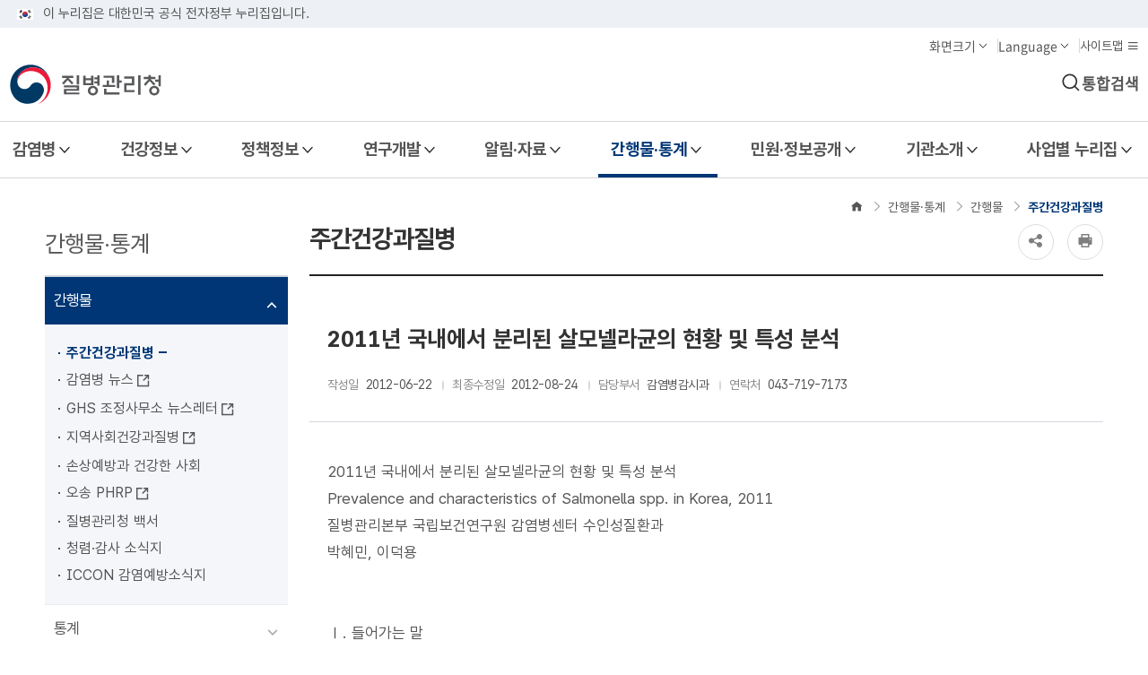

--- FILE ---
content_type: text/html;charset=UTF-8
request_url: https://kdca.go.kr/board/board.es?mid=a20602010000&bid=0034&list_no=12795&act=view
body_size: 72592
content:












<!DOCTYPE html>
<html lang="ko">
<head>
<meta charset="UTF-8" />
<meta http-equiv="X-UA-Compatible" content="IE=edge" />
<meta name="viewport" content="width=device-width,maximum-scale=1,minimum-scale=1,user-scalable=yes" />
<link rel="shortcut icon" href="/cdc/img/cdc_icon.ico">
<meta name="title" content="2011년 국내에서 분리된 살모넬라균의 현황 및 특성 분석 | 주간건강과질병 | 간행물 | 간행물·통계 : 질병관리청" />
<meta name="description" content="질병관리청 공식 홈페이지, 감염병·건강정보, 정책정보, 연구개발 및 간행물·통계 정보를 제공합니다.,2011년 국내에서 분리된 살모넬라균의 현황 및 특성 분석 | 주간건강과질병 | 간행물 | 간행물·통계" />
<meta name="keywords" content="질병관리청 공식 홈페이지, 감염병·건강정보, 정책정보, 연구개발 및 간행물·통계 정보를 제공합니다." />
<meta name="google-site-verification" content="J7ktwhzCCBUkVuFgA5b8GZfTujqr3KjgjMrJHc14hPQ" />
    <meta name="author" content="질병관리청" />
<meta property="og:type" content="website" />
<meta property="og:title" content="질병관리청" />
<meta property="og:site_name" content="질병관리청" />
<meta property="og:description" content="질병관리청" />
<meta property="og:url" content="https://kdca.go.kr" />
<meta property="og:image" content="https://kdca.go.kr/cdc/img/common/og_logo_n.png" />
<title>2011년 국내에서 분리된 살모넬라균의 현황 및 특성 분석 | 주간건강과질병 | 간행물 | 간행물·통계 : 질병관리청</title>
<link rel="stylesheet" href="/cdc/css/default.css?v=2024070401" />
    <link rel="stylesheet" href="/cdc/css/new_layout1.css?v=2024122701" />
    <link rel="stylesheet" href="/cdc/css/new_layout2.css?v=2024122701" />
    <link rel="stylesheet" href="/css/dingbat_xeicon.css?v=2024070401" />
    <link rel="stylesheet" href="/cdc/css/webfonts.css?v=2024070401" />
    <!-- 서브 CSS -->
    <link rel="stylesheet" href="/cdc/css/sub.css?v=20250923" />
    <link rel="stylesheet" href="/cdc/css/contents.css?v=2025081101" />
    <link rel="stylesheet" href="/cdc/css/sub_es.css?v=2024070401" />
    <link rel="stylesheet" href="/cdc/css/sub06.css" />
    <link rel="stylesheet" href="/upload/skin/board/plani.css" /><script src="/jquery/js/jquery-2.2.4.min.js"></script>
    <script src="/js/global.js?v=2024070401"></script>
    <link rel="stylesheet" href="/cdc/css/swiper-bundle.min.css?v=2024070401" />
    <script src="/cdc/js/swiper-bundle.min.js?v=2024070401"></script> 

<!-- 서브 JS -->
    <script src="/ease_src/js/board.js"></script><script>
    document.domain = 'kdca.go.kr';
    var userAgent = navigator.userAgent.toLowerCase(); // 접속 핸드폰 정보 
    
    // 모바일 홈페이지 바로가기 링크 생성 
    if(userAgent.match('iphone')) { 
        document.write('<link rel="apple-touch-icon" href="/cdc/img/57_icon.png" />') 
    } else if(userAgent.match('ipad')) { 
        document.write('<link rel="apple-touch-icon" sizes="72*72" href="/cdc/img/72_icon.png" />') 
    } else if(userAgent.match('ipod')) { 
        document.write('<link rel="apple-touch-icon" href="/cdc/img/114_icon.png" />') 
    } else if(userAgent.match('android')) { 
        document.write('<link rel="shortcut icon" href="/cdc/img/72_icon.png" />') 
    }
</script>
</head>
    <body>
<div id="skipNav">
    <a href="#content_detail">본문으로 바로가기</a>
        <a href="#head-gnb">주메뉴 바로가기</a>
    </div>
  <div id="hiddenLayer" style="display:none"></div>
  <div class="mw" id="mw_temp" style="display:none;"></div>
<div id="wrap"> 
<!-- 상단 배너 영역 -->
    <div id="header-top">
      <div class="toggle-wrap">
        <div class="toggle-head">
          <div class="inner">
            <span class="nuri-txt">이 누리집은 대한민국 공식 전자정부 누리집입니다.</span>
          </div>
        </div>
      </div>
    </div>
    <!-- //상단 배너 영역 -->
    <!-- 헤더 영역 -->
    <header id="header">
       <!-- 헤더 컨텐츠 영역  -->
      <div class="header-in">
        <!-- 헤더 상단 기타메뉴 -->
        <div class="head-body">
          <div class="inner">
            <div class="head-etc">
              <ul class="etc-ul">
                <li class="li">
                  <div class="krds-drop-wrap zoom-drop">
                    <button type="button" class="ico-down t_xsm drop-btn">화면크기</button>
                    <div class="drop-menu">
                      <div class="drop-in">
                        <ul class="drop-list">
                          <li><a href="javascript:;" class="item-link xsm">작게</a></li>
                          <li><a href="javascript:;" class="item-link sm active">보통</a></li>
                          <li><a href="javascript:;" class="item-link md">조금 크게</a></li>
                          <li><a href="javascript:;" class="item-link lg">크게</a></li>
                          <li><a href="javascript:;" class="item-link xlg">가장크게</a></li>
                        </ul>
                        <div class="drop-btm-btn">
                          <button type="button" onclick="zoom.control(1)" class="ico-reset">초기화</button>
                        </div>
                      </div>
                    </div>
                  </div>
                </li>
                <li class="li">
                  <div class="krds-drop-wrap">
                    <button type="button" class="ico-down t_xsm drop-btn">Language</button>
                    <div class="drop-menu">
                      <div class="drop-in">
                        <ul class="drop-list">
                          <li><a href="/index.es?sid=a3" target="_blank" rel="noopener noreferrer" class="eng item-link" data-title="영문" title="영문"><span class="ico-go">English</span></a></li>
                        </ul>
                      </div>
                    </div>
                  </div>
                </li>
                <!-- 사이트맵 추가 -->
                <li class="li">
                  <a href="/sitemap.es?mid=a20810020000" class="t_xsm">사이트맵&nbsp;<i class="xi-bars"></i></a>
                </li>
                <!-- //사이트맵 추가 -->
              </ul>
            </div>
            <div class="head-in">
              <h1 class="logo">
                <a href="/index.es?sid=a2">
                  <img src="/cdc/img/new/head_logo.svg" class="logo-im" alt="질병관리청">
                </a>
              </h1>
              <div class="right ">
                <button type="button" class="search-btn" title="통합검색 레이어" onclick="common.popupEvent('#popTotalSch');sarchAjax();">통합검색</button>
                <button type="button" class="btn-navi all" id="m-gnb-open">전체메뉴</button>
              </div>
            </div>
           </div>
         </div>
         <!-- //헤더 상단 기타메뉴 -->
         <!-- 웹 : 메뉴 영역 -->
         <nav class="head-gnb" id="head-gnb">
          <div class="inner">
            <ul id="head-menu" class="gnb">
              <!-- 메뉴 DOM은 js에서 불러옴 -->
            </ul>
            
             </div>
        </nav>
        
         <!-- //웹 : 메뉴 영역 -->
      </div>
      <!-- //헤더 컨텐츠 영역  -->
      <!-- 모바일 : 전체메뉴 -->
      
<script src="/cdc/js/search/common.js?v=2024070401"></script>
<script src="/cdc/js/search/searchedkwd.js?v=2024080901"></script>
<script>
function clickKwd( kwd ) {
    $('#serch').val(kwd);
    callKwdCookie( kwd ) ;
    $('#form').submit() ;
}

//통합검색 버튼 클릭시 인기검색어 가져오기
function sarchAjax(){
    $.ajax({
        type:'POST',
        async:true,
        data:'',
        url:'/search/ajaxSearch.es',
        success:function(result){
            const ppkListStr = result;
            let ppkHtml = "<h3 class='tit'>인기검색어</h3><ol>";
            $.each(ppkListStr, function(idx){
                ppkHtml += "<li><a href='javascript:clickKwd(\""+ppkListStr[idx]+"\");' ><span class='txt'>"+ppkListStr[idx]+"</span></a></li>";
            });
            ppkHtml += "</ol>";
            $(".top-list").html(ppkHtml);
        },
        error:function(data,status,err){
            alert("오류가 발생했습니다.");
        }
    });
    myListSearchedKwd();
    
}



/**
* 내가 찾은 검색어 넣기.
* 
* @ param
* 
* @ return
**/
function myListSearchedKwd() {
    var temp_val = "";
    var temp_str = null;
    var mySearchKwdHtml = "";
    var rct_kwd = "";
    
    if (getCookie(cookie_nm) != null) { 
        temp_val = getCookie(cookie_nm);
        if(temp_val != ""){
            temp_str = temp_val.split(separator);
            if (temp_str.length > 0 ) {
                mySearchKwdHtml += "<h3 class='tit'>최근검색어</h3><ul>"
                
                for (var i = 0; i < temp_str.length; i++) {
                    rct_kwd = unescape(temp_str[i]);
                    mySearchKwdHtml += "<li><a href='javascript:clickKwd(\""+rct_kwd+"\");' >"+rct_kwd+"</a></li>";
                }
                mySearchKwdHtml += "</ul>";
            }              
        }
    }    
    if(mySearchKwdHtml == "")   mySearchKwdHtml = "<li>내가 찾은 검색어 목록이 없습니다.</li>";
    $(".latest-list").html(mySearchKwdHtml);
} 


</script>


<!-- 모바일 : 전체메뉴 -->
<div id="m-gnb" class="m-gnb-wrap">
  <div class="m-gnb-in">
    <div class="m-gnb-head">
      <div class="m-gnb-top-etc">
        <ul class="etc-ul">
          <li>
            <div class="krds-drop-wrap zoom-drop">
              <button type="button" class="t_xsm ico-down drop-btn">화면크기</button>
              <div class="drop-menu">
                <div class="drop-in">
                  <ul class="drop-list">
                    <li><a href="javascript:;" class="item-link xsm">작게</a></li>
                    <li><a href="javascript:;" class="item-link sm active">보통</a></li>
                    <li><a href="javascript:;" class="item-link md">조금 크게</a></li>
                    <li><a href="javascript:;" class="item-link lg">크게</a></li>
                    <li><a href="javascript:;" class="item-link xlg">가장크게</a></li>
                  </ul>
                  <div class="drop-btm-btn">
                    <button type="button" onclick="zoom.control(1)" class="ico-reset">초기화</button>
                  </div>
                </div>
              </div>
            </div>
          </li>
          <li>
            <div class="krds-drop-wrap">
              <button type="button" class="ico-down t_xsm drop-btn">Language</button>
              <div class="drop-menu">
                <div class="drop-in">
                  <ul class="drop-list">
                    <li><a href="/index.es?sid=a3" target="_blank" rel="noopener noreferrer" class="eng item-link" data-title="영문"  title="영문"><span class="ico-go">English</span></a></li>
                  </ul>
                </div>
              </div>
            </div>
          </li>
        </ul>
        <button type="button" class="btn btn-ico ico-close">
          <span class="sr-only">전체메뉴 닫기</span>
        </button>
      </div>
      <div class="etc-sch">
        <div class="sch-input">
            <label class="sr-only" for="menuSearchInput">메뉴검색어 입력</label>
            <input type="text" class="form-control" id="menuSearchInput" placeholder="찾고자 하는 메뉴명을 입력해 주세요">
            <button type="button" class="searchButton" onclick="autoKeyword.searchMenuReset()">
            <span class="sr-only">검색</span>
          </button>
        </div>
      </div>
      <div class="menu-search-panel">
        <ul class="search-list">
          <!-- 메뉴 DOM은 js에서 불러옴 -->
        </ul>
      </div>
    </div>
    <div class="m-gnb-body scroll-no">
      <!-- 모바일 메뉴 -->
      <div id="mobile-menu" class="m-gnb-menu">
        <div class="menu-wrap">
          <!-- 메뉴 DOM은 js에서 불러옴 -->
        </div>
        <div class="submenu-wrap">
          <!-- 메뉴 DOM은 js에서 불러옴 -->
        </div>
      </div>
    </div>
  </div>
</div>
<!-- //모바일 : 전체메뉴 -->

<!-- 레이어 : 통합 검색 -->
      <div class="popup-wrap" data-type="full" id="popTotalSch" tabindex="0">
        <div class="popup-in">
          <div class="popup">
            <div class="popup-head sr-only">
              <h1 class="pop-tit">통합검색</h1>
            </div>
            <div class="popup-body">
              <!-- 통합검색 -->
              <div class="pop-total-serch-wrap">
              
              
                <!-- 통합검색 정보입력 영역 -->
                <div class="search-total-top">
                  <!-- 검색어 타이틀 -->
                  <div class="search-tit">
                    <label for="serch">검색어를 입력해주세요</label>
                  </div>
                  <!-- //검색어 타이틀 -->
                  <!-- 검색어 입력 폼 -->
                  <form action="/search/searchN.es?mid=a20101000000" class="serchbox" method="post" id="form" name="form" onsubmit="return srchKwd(this);">
                    <label for="serch" class="sr_only">통합검색</label>
                    <input type="text" name="kwd" id="serch" class="searchInput" placeholder="검색어를 입력해주세요." />
                    <input type="hidden" name="termType" value="A" />
                    <input type="hidden" name="category" value="TOTAL" />
                    <input type="hidden" name="subCategory" value="ALL" />
                    <input type="hidden" name="pageNum" value="1" />
                    <input type="hidden" name="sort" value="d" />
                    <input type="hidden" name="site" value="CDC" />
                    <input type="hidden" name="srchOpt" value="N" />
                    <a href="#serch" onclick="clickSearch();" class="searchButton"><span class="sr-only">검색</span></a>
                  </form>  
                  <!-- //검색어 입력 폼 -->
                </div>
                <!-- //통합검색 정보입력 영역 -->
                <!-- 검색어 리스트 -->
                <div class="search-list-group">
                    <!-- 인기검색어 -->
                    <div class="top-list">
                    </div>
                    <!-- //인기검색어 -->
                    <!-- 최근검색어 -->
                    <div class="latest-list">
                    </div>
                    <!-- //최근검색어 -->
                </div>
                <!-- //검색어 리스트 -->
              
              </div>
              <!-- //통합검색 -->
            </div>
            <button type="button" class="popup-close"><span class="sr-only">레이어 닫기</span></button>
          </div>
        </div>
      </div>
      <!-- //레이어 : 통합 검색 -->
      <!-- 레이어 : 질병관리청 소속기관 링크 -->
      <div class="popup-wrap" data-type="full" id="popFootLink1" tabindex="0">
        <div class="popup-in">
          <div class="popup">
            <div class="popup-head">
              <h1 class="pop-tit">질병관리청 소속기관</h1>
            </div>
            <div class="popup-body">
              <ul class="pop-foot-links">
                <li><a href="http://nih.go.kr/" target="_blank" rel="noopener noreferrer" title="국립보건연구원 [새창]">국립보건연구원</a></li>
                <li><a href="https://www.nih.go.kr/ko/main/contents.do?menuNo=301071" target="_blank" rel="noopener noreferrer" title="국립감염병연구소 [새창]">국립감염병연구소</a></li>
                <li><a href="http://nqs.kdca.go.kr" target="_blank" rel="noopener noreferrer" title="국립검역소 [새창]">국립검역소</a></li>
                <li><a href="http://www.mnth.go.kr" target="_blank" rel="noopener noreferrer" title="국립마산병원 [새창]">국립마산병원</a></li>
                <li><a href="http://www.tbmokpo.go.kr" target="_blank" rel="noopener noreferrer" title="국립목포병원 [새창]">국립목포병원</a></li>
                <li><a href="/menu.es?mid=a20815070500" target="_self" title="수도권질병대응센터">수도권질병대응센터</a></li>
                <li><a href="/menu.es?mid=a20815080400" target="_self" title="충청권질병대응센터">충청권질병대응센터</a></li>
                <li><a href="/menu.es?mid=a20815090400" target="_self" title="호남권질병대응센터">호남권질병대응센터</a></li>
                <li><a href="/menu.es?mid=a20815100400" target="_self" title="경북권질병대응센터">경북권질병대응센터</a></li>
                <li><a href="/menu.es?mid=a20815110400" target="_self" title="경남권질병대응센터">경남권질병대응센터</a></li>
              </ul>
            </div>
            <button type="button" class="popup-close"><span class="sr-only">레이어 닫기</span></button>
          </div>
        </div>
      </div>
      <!-- //레이어 : 질병관리청 소속기관 링크 -->
      <!-- 레이어 : 사업별 누리집 링크 -->
      <div class="popup-wrap" data-type="full" id="popFootLink2" tabindex="0">
        <div class="popup-in">
          <div class="popup">
            <div class="popup-head">
              <h1 class="pop-tit">사업별 누리집</h1>
            </div>
            <div class="popup-body">
              <ul class="pop-foot-links">
                <li><a href="https://dportal.kdca.go.kr" target="_blank" rel="noopener noreferrer" title="감염병포털 [새창]">감염병포털</a></li>
                <li><a href="https://nip.kdca.go.kr" target="_blank" rel="noopener noreferrer" title="예방접종도우미 [새창]">예방접종도우미</a></li>
                <li><a href="http://해외감염병now.kr/" target="_blank" rel="noopener noreferrer" title="해외감염병NOW [새창]">해외감염병NOW</a></li>
                <!-- <li><a href="http://nqs.kdca.go.kr/" target="_blank" rel="noopener noreferrer" title="국립검역소 [새창]">국립검역소</a></li> -->
                <li><a href="http://tbzero.kdca.go.kr/" target="_blank" rel="noopener noreferrer" title="결핵제로 [새창]">결핵제로</a></li>
                <li><a href="http://health.kdca.go.kr/" target="_blank" rel="noopener noreferrer" title="국가건강정보포털 [새창]">국가건강정보포털</a></li>
                <li><a href="http://helpline.kdca.go.kr/" target="_blank" rel="noopener noreferrer" title="희귀질환헬프라인 [새창]">희귀질환헬프라인</a></li>
                <li><a href="https://knhanes.kdca.go.kr/" target="_blank" rel="noopener noreferrer" title="국민건강영양조사 [새창]">국민건강영양조사</a></li>
                <li><a href="https://chs.kdca.go.kr/" target="_blank" rel="noopener noreferrer" title="지역사회건강조사 [새창]">지역사회건강조사</a></li>
                <li><a href="http://www.kdca.go.kr/yhs/" target="_blank" rel="noopener noreferrer" title="청소년건강행태조사 [새창]">청소년건강행태조사</a></li>
                <li><a href="http://library.nih.go.kr/" target="_blank" rel="noopener noreferrer" title="국립의과학지식센터 [새창]">국립의과학지식센터</a></li>
                <li><a href="https://ophrp.org/" target="_blank" rel="noopener noreferrer" title="오송PHRP [새창]">오송PHRP</a></li>
                <li><a href="http://cris.nih.go.kr/" target="_blank" rel="noopener noreferrer" title="임상연구정보서비스 [새창]">임상연구정보서비스</a></li>
                <li><a href="http://icreat.nih.go.kr/" target="_blank" rel="noopener noreferrer" title="임상연구관리시스템 [새창]">임상연구관리시스템</a></li>
                <li><a href="https://coda.nih.go.kr/" target="_blank" rel="noopener noreferrer" title="보건의료연구자원정보센터 [새창]">보건의료연구자원정보센터</a></li>
                <li><a href="http://www.nih.go.kr/nohas" target="_blank" rel="noopener noreferrer" title="One Health AMR 포털시스템 [새창]">One Health AMR 포털시스템</a></li>
                <li><a href="http://biobank.nih.go.kr" target="_blank" rel="noopener noreferrer" title="국립중앙인체자원은행 [새창]">국립중앙인체자원은행</a></li>
                <li><a href="http://nccp.kdca.go.kr/" target="_blank" rel="noopener noreferrer" title="국가병원체자원은행 [새창]">국가병원체자원은행</a></li>
                <li><a href="http://www.kdca.go.kr/injury" target="_blank" rel="noopener noreferrer" title="국가손상정보포털 [새창]">국가손상정보포털</a></li>
                <li><a href="https://qcode.kdca.go.kr/" target="_blank" rel="noopener noreferrer" title="Q-CODE [새창]">Q-CODE</a></li>
                <li><a href="https://phwr.org" target="_blank" rel="noopener noreferrer" title="PHWR [새창]">주간 건강과 질병</a>
                </li>
                <li><a href="http://www.nih.go.kr/kvrc" target="_blank" rel="noopener noreferrer" title="공공백신개발지원센터 [새창]">공공백신개발지원센터</a></li>
                <li><a href="http://library.nih.go.kr/spec" target="_blank" rel="noopener noreferrer" title="온라인지식공유플랫폼(SPEC) [새창]">온라인지식공유플랫폼(SPEC)</a></li>
              </ul>
            </div>
            <button type="button" class="popup-close"><span class="sr-only">레이어 닫기</span></button>
          </div>
        </div>
      </div>
      <!-- //레이어 : 사업별 누리집 링크 -->
      <!-- 레이어 : 관련국외기관 링크 -->
      <div class="popup-wrap" data-type="full" id="popFootLink3" tabindex="0">
        <div class="popup-in">
          <div class="popup">
            <div class="popup-head">
              <h1 class="pop-tit">관련국외기관</h1>
            </div>
            <div class="popup-body">
              <ul class="pop-foot-links">
                <li><a href="http://www.cdc.gov/" target="_blank" rel="noopener noreferrer" title="미국질병통제예방센터[CDC]  [새창]">미국질병통제예방센터[CDC]</a></li>
                <li><a href="http://www.ecdc.europa.eu/" target="_blank" rel="noopener noreferrer" title="유럽질병통제예방센터[ECDC] [새창]">유럽질병통제예방센터[ECDC]</a></li>
                <li><a href="http://www.who.int/" target="_blank" rel="noopener noreferrer" title="세계보건기구[WHO] [새창]">세계보건기구[WHO]</a></li>
                <li><a href="https://www.niid.go.jp/niid/ja/" target="_blank" rel="noopener noreferrer" title="일본감염병연구소[NIID] [새창]">일본감염병연구소[NIID]</a></li>
                <li><a href="http://www.hpa.org.uk/" target="_blank" rel="noopener noreferrer" title="영국공공보건국[PHE] [새창]">영국공공보건국[PHE]</a></li>
              </ul>
            </div>
            <button type="button" class="popup-close"><span class="sr-only">레이어 닫기</span></button>
          </div>
        </div>
      </div>
      <!-- //레이어 : 관련국외기관 링크 -->
      
      <!-- //모바일 : 전체메뉴 -->
</header>
<div class="dim"></div>
<input type="hidden" name="subMid" id="subMid" value="06" />
<main>







<div id="container">

		<div id="contentWrap">
		<section id="snb">
		    <h2 class="title">간행물·통계</h2>
			<nav class="nav">
		
			

<ul id="left_menu_top">
	<li id="li0602000000" class="first"><a href="/menu.es?mid=a20602010000" onclick="detailSubMenu('smenu1');">간행물</a>
		<ul id="smenu1" class="ul0602000000 depth3">
			<li id="li0602010000"><a href="/menu.es?mid=a20602010000">주간건강과질병</a></li>
			<li id="li0602020000"><a href="http://kdcanewsletter.or.kr" target="_blank" rel="noopener noreferrer" title="새창으로 이동" class="linkWindow">감염병 뉴스</a></li>
			<li id="li0602130000"><a href="https://ghsconewsletter.or.kr/Newsletter/202509/EN/index.html" target="_blank" rel="noopener noreferrer" title="새창으로 이동" class="linkWindow">GHS 조정사무소 뉴스레터</a></li>
			<li id="li0602030000"><a href="https://chs.kdca.go.kr/chs/hd/hdMain.do" target="_blank" rel="noopener noreferrer" title="새창으로 이동" class="linkWindow">지역사회건강과질병</a></li>
			<li id="li0602040000"><a href="/menu.es?mid=a20602040000">손상예방과 건강한 사회</a></li>
			<li id="li0602060000"><a href="http://ophrp.org" target="_blank" rel="noopener noreferrer" title="새창으로 이동" class="linkWindow">오송 PHRP</a></li>
			<li id="li0602070000"><a href="/menu.es?mid=a20602070000">질병관리청 백서</a></li>
			<li id="li0602110000"><a href="/menu.es?mid=a20602110000">청렴·감사 소식지</a></li>
			<li id="li0602120000" class="last"><a href="/menu.es?mid=a20602120000">ICCON 감염예방소식지</a></li>
		</ul>
	</li>
	<li id="li0601000000"><a href="/menu.es?mid=a20601010000" onclick="detailSubMenu('smenu2');">통계</a>
		<ul id="smenu2" class="ul0601000000 depth3">
			<li id="li0601010000"><a href="/menu.es?mid=a20601010100">감염병발생정보</a></li>
			<li id="li0601020000"><a href="/menu.es?mid=a20601020000">감염병연보</a></li>
			<li id="li0601030000"><a href="/menu.es?mid=a20601030600">건강통계</a></li>
			<li id="li0601040000"><a href="/menu.es?mid=a20601040000">국가승인통계</a></li>
			<li id="li0601190000" class="last"><a href="/menu.es?mid=a20601190000">e-나라지표</a></li>
		</ul>
	</li>
	<li id="li0603000000"><a href="/menu.es?mid=a20603000000" onclick="detailSubMenu('smenu3');">연구성과</a>
		<ul id="smenu3" class="ul0603000000 depth3">
			<li id="li0603030000" class="last"><a href="https://library.nih.go.kr/ncmiklib/archive/rom/listRomsTotal.do?searchmode=all&searchCondition=total&searchOptionList=and&searchConditionList=total&searchQueryList=질병관리청" target="_blank" rel="noopener noreferrer" title="새창으로 이동" class="linkWindow">주요 연구성과</a></li>
		</ul>
	</li>
	<li id="li0605000000" class="last"><a href="/menu.es?mid=a20605000000" onclick="detailSubMenu('smenu4');">감염병통계</a>
		<ul id="smenu4" class="ul0605000000 depth3">
			<li id="li0605010000"><a href="https://dportal.kdca.go.kr/pot/index.do" target="_blank" rel="noopener noreferrer" title="새창으로 이동" class="linkWindow">감염병포털 바로가기</a></li>
			<li id="li0605020000" class="last"><a href="https://dportal.kdca.go.kr/pot/is/dashboardEDW.do" target="_blank" rel="noopener noreferrer" title="새창으로 이동" class="linkWindow">감염병 통계 대시보드</a></li>
		</ul>
	</li>
</ul>


		
			</nav>
		</section>
		<section id="content">
			<h2 class="sr_only">contents area</h2>
			<section class="content_info">
				
					
					
					
					
				<h2 class="title">주간건강과질병</h2>
					
				
				<div class="loacation_wrap">
					<nav class="location">
						<ul>
							<li class="icon"><a href="/index.es?sid=a2"><i class="xi-home"></i><span class="sr_only">Home</span></a></li>
							
							
								
							<li><a href="/menu.es?mid=a20600000000">간행물·통계</a></li>
								
							<li><a href="/menu.es?mid=a20602000000">간행물</a></li>
								
							<li><a href="/menu.es?mid=a20602010000" class="active">주간건강과질병</a></li>
								
							
							
						</ul>
					</nav>
				</div>
				<div class="util">
				    
					
						
						<div class="sns">
							<a href="#" class="sns_btn"><span class="sr_only">SNS공유 열기</span><i class="xi-share-alt"></i></a>
							<div class="sns_list">
								<ul id="share">
									<li class="sns_icon01"><a href="#share" onclick="snsApi('facebook'); return false;" title="페이스북 공유(새창)"><span class="IR">페이스북</span><i class="xi-facebook"></i></a></li>
									<li class="sns_icon02"><a href="#share" onclick="snsApi('twitter'); return false;" title="트위터 공유(새창)"><span class="IR">트위터</span><i class="xi-twitter"></i></a></li>
									<li class="sns_icon03"><a href="#share" onclick="snsApi('blog'); return false;" title="블로그 공유 (새창)"><span class="IR">블로그</span><i class="xi-naver"></i></a></li>
								</ul>
								<a href="#" class="close_btn"><span class="sr_only">SNS공유닫기</span><i class="xi-close"></i></a>
							</div>
							
						</div>
						
						
					
					
					<a href="#" onclick="printAreaAction(); return false;" class="print_btn"><span class="sr_only">프린트하기</span><i class="xi-print"></i></a>
					<ul style="display:none">
						<li class="zoomP"><a href="#content_detail" onclick="zoomInOut('plus'); return false;" title="글자 크게"><span class="IR">글자 크게</span></a></li>
						<li class="zoomM"><a href="#content_detail" onclick="zoomInOut('minus'); return false;" title="글자 작게"><span class="IR">글자 작게</span></a></li>
					</ul>
				</div>
				
			</section>
			<section id="content_detail" class="content_body a2060201">
				<h2 class="sr_only">detail content area</h2>
				
				
				



<script type="text/javascript">
function popSynapViewer(url){
    window.open(url,"viewPopup1","width=850, height=950, scrolling=yes");
}
</script>
<script>
//<![CDATA[
	// 콘텐츠 안에 있는 모든 이미지는 100%로 변경
	$(document).ready(function(){
		//$("#id_content").find("img").css("width","100%");
	});
//]]>
</script>





<form name="viewPopup1" id="popup" method="post" >
    <input type="hidden" name="view_no" id="view_no" value="">
</form>
<form name="vewForm" method="post" action="/board/board.es?mid=a20602010000&amp;bid=0034">
<input type="hidden" name="mid"     id="mid"     value="a20602010000" />
<input type="hidden" name="bid"     id="bid"     value="0034" />
<input type="hidden" name="list_no" id="list_no" value="12795" />
<input type="hidden" name="ref_no"  id="ref_no"  value="0" />
<input type="hidden" name="gubunInsUpt" id="gubunInsUpt" value="" />
<input type="hidden" name="filename"  id="filename"  value="" />
<input type="hidden" name="nPage"     id="nPage"     value="" />
<input type="hidden" name="keyField"  id="keyField"  value="" />
<input type="hidden" name="keyWord"   id="keyWord"   value="" />
<input type="hidden" name="dept_code" id="dept_code" value="" />
<input type="hidden" name="cg_code"   id="cg_code"   value="" />
<input type="hidden" name="act"    id="act"    value="" />
<input type="hidden" name="tag"    id="tag"    value="" />
<input type="hidden" name="tagArr" id="tagArr" value="" />
</form>








    
    



	
<div class="tstyle_view bd2">
	<div class="title">2011년 국내에서 분리된 살모넬라균의 현황 및 특성 분석</div>
	<ul class="head info">
		
		
		
		<li><span>작성일</span><b>2012-06-22</b></li>
		<li><span>최종수정일</span><b>2012-08-24</b></li>
		<li><span>담당부서</span><b>감염병감시과</b></li>
		<li><span>연락처</span><b>043-719-7173</b></li>
		<li class="hit"></li>
		
	</ul>
	<div class="tb_contents">
		<p>2011년 국내에서 분리된 살모넬라균의 현황 및 특성 분석<br />
Prevalence and characteristics of Salmonella spp. in Korea, 2011</p>
<p></p>
<p>질병관리본부 국립보건연구원 감염병센터 수인성질환과&nbsp;&nbsp;&nbsp;&nbsp;&nbsp;&nbsp;&nbsp;&nbsp;&nbsp;&nbsp;&nbsp;&nbsp;&nbsp; <br />
박혜민, 이덕용&nbsp;&nbsp;&nbsp;&nbsp;&nbsp;&nbsp;&nbsp;&nbsp;&nbsp;&nbsp;&nbsp;&nbsp;&nbsp;</p>
<p>&nbsp;&nbsp;</p>
<p></p>
<p><br />
Ⅰ. 들어가는 말<br />
&nbsp; 살모넬라균은 우리나라 뿐만 아니라 전 세계적으로도 가장 대표적인 수인성&middot;식품매개질환 유발 원인병원체 중의 하나로 사람과 동물에 다양한 질병을 일으키는 그람 음성 단간균이다. 살모넬라균은 Salmonella enterica(S. enterica)와 Salmonella bongori(S. bongori) 두 종으로 나뉘며, 이 중에 S. enterica는 생화학적 특성에 따라 다시 6종류의 아종(subspecies)으로 분류된다. 또한 균체항원(O-antigen)과 두 종류의 편모항원(H-antigen)의 항원형 조합에 의해 2,500여종의 혈청형으로 분류되며[1], 각 혈청형에 따라 숙주 특이성, 항생제 내성형 등 다양한 특성을 보여주기도 한다. 국내에서도 매년 살모넬라균 감염증 집단 발병이 지속적으로 보고되고 있으며, 2011년의 경우, 집단설사환자 발생 원인병원체의 15.8%를 차지하였다. 이 글에서는 2011년도에 국내에서 사람에서 분리된 살모넬라균과 해외 유입 살모넬라균에 대한 분리 현황과 특성을 살펴보고자 하였다.</p>
<p></p>
<p></p>
<p></p>
<p>Ⅱ. 몸 말<br />
&nbsp; 1. 균주 분리 및 확인 동정<br />
&nbsp; 2011년도에 분리된 살모넬라균은 모두 1,022건으로 국내 분리 주는 989건(96.8%)이었고, 유입 분리 주는 33건 (3.2%)이었다. <br />
&nbsp; 살모넬라균은 사람의 설사 분변과 환경 검체에서 분리 되었다. 전국 16개 시&middot;도 보건환경연구원에서는 집단환자 발생과 급성설사질환 실험실 감시 사업(Enter-Net; 엔터넷)을 통해 확보한 설사 분변에서&nbsp;&nbsp; 살모넬라균을 분리하였고, 국립 검역소에서는 해외로부터 입국한 설사 환자의 분변과 선박과 항공기의 변기와 오수 등에서 살모넬라균을 분리하였다. 분리된 균주는 생화학적 검사와 혈청형 확인 검사를 통해 확인 동정한 후, 질병관리본부 수인성질환과로 송부되었다.<br />
&nbsp; 살모넬라균을 분리하기 위해 설사 분변을 선택배지(MacConkey, S-S, XLD agar)상에 도말한 후&nbsp;&nbsp; 37℃에서 24시간 배양하였다. 환경 검체는 증균 배지(selenite broth)에서 증균 한 후 선택배지로 옮겨 배양하였으며, 살모넬라 특유의 집락 모양을 관찰한 후 선별 배양하였다. 선별한 집락은 영양배지(Tryptic Soy Agar; TSA)에 옮겨 계대 배양 후 생화학적 검사와 혈청형 확인 검사를 통해 동정을&nbsp;&nbsp; 하였다. 생화학적 검사는 생화학배지(KIA, SIM)와 상용화키트(API 20E kit?, Biomerieux, USA)를&nbsp;&nbsp; 사용하였다[1,2]. 혈청학적인 검사는 균체 항원과 두 종류의 편모항원에 대한 항혈청을 이용하여 응집반응으로 항원성을 확인한 후 살모넬라 항원형(Antigenic formula of Salmonella serovars)에 따라 혈청형을 결정 하였다. 살모넬라균에 대한 항균제 내성검사는 상용화된 항균제 감수성 검사 키트(AST-N169, Biomerieux, USA)를 사용하였으며, 대상균주는 분리주의 87%를 선별하여 시행하였다. 내성 여부는 CLSI(Clinical and Laboratory Standard Institute) guideline에 따라 결정 하였으며[3], 사용된 항생제의 종류는 Ampicillin(AMP), Ampicillin -sulbactam(SAM), Amoxicillin-Clavulanic(AMC), Cephalothin(CEP), Cefoxitin(FOX), Ceftriaxone(CRO), Chloramphenicol(CC), Gentamicin(GEM), Amikacin (AMK), Imipenem(IPM), Nalidixic acid(NA), Ciprofloxacin(CIP), Tetracyclin(TET), Trimethoprim/ sulfamethoxazole(SXT) 등 14종류이었다.</p>
<p>&nbsp; 2. 2011년도 분리 현황<br />
&nbsp; 2011년도에 시&middot;도 보건환경연구원 및 국립검역소에서 분리되어 질병관리본부로 보고된 살모넬라균은 모두 1,022건으로 국내 분리 주는 989건(96.8%)이었고, 해외유입 분리 주는 33건(3.2%)이었다. 2011년 분리된 살모넬라균의 주요 혈청형은 S. Enteritidis(47%), S. Typhimurium(14%), 그리고 S. Virchow(7%)로 이들 세 혈청형이 전체 균수의 68%(695/989)를 차지하였다. 다음으로는 S. Infantis, S. Thompson, Salmonella I 4,[5],12 :i:-, S. Typhi, S. Montevideo 순이었다(Table 1).</p>
<p>&nbsp; 1) 국내 및 해외유입 분리 경향<br />
&nbsp; 국내에서 분리된 혈청형을 살펴보면 2011년 S. Virchow의 집단발생에 의해 국내 분리율이 급격히 증가하였으나, S. Enteritidis와 S. Typhimurium의 분리율이 여전히 높은 순위를 차지하였으며, 특히 S. Enteritidis의 경우 전체 분리된 살모넬라균 중 48.2%를 차지하여 국내에서 분리된 살모넬라균의 반을 차지하였다(Table 2). <br />
&nbsp; 해외유입 균주는 국립검역소(인천공항검역소, 김해검역소 및 인천검역소)에서 검역 과정에서 확인된 설사질환자 33명에서 분리된 경우로서, 국내 분리 혈청형과는 달리 S. Anatum이 가장 높은 분리율(12.1%)을 보였고 S. India, S. Bovismorbificans, S. Poona 등과 같이 국내에서 분리되지 않는 혈청형도 분리되었다. 특히, S. Wandsworth의 경우 염분이 높은 습지에서 분리되는 혈청형으로 전 세계적으로도 분리율이 낮은 희귀혈청형으로 2011년도 베트남을 여행하고 귀국한 환자에게서 분리되었다(Table 2).</p>
<p>&nbsp; 2) 국가별 유입 현황<br />
&nbsp; 국내 유입되는 살모넬라균은 대부분 동남아지역 여행객에게서 분리되고 있다. 주요 유입 국가는 태국, 베트남, 필리핀, 캄보디아, 인도 및 인도네시아이며 드물게 유럽지역에서 전파되는 경우도 있다. 2011년도에는 태국과 베트남을 여행한 관광객에서 주로 분리 되었으며, 특히 태국지역을 여행한 환자에게서 총 33건 중 15건(45.5%)이 분리되어 가장 높은 분리율을 보였다(Table 3).</p>
<p>&nbsp; 3) 희귀 혈청형 분리 현황<br />
&nbsp; 2011년 희귀 혈청형은 약 20종으로 해외유입을 통해서만 보고되었던 과거와는 달리 최근에는 국내에서도 분리율이 증가하고 있다. 2011년도에는 국내에서 S. Nessziona나 S. Massenya와 같은 과거 분리된 기록이 없는 희귀 혈청형들이 보고되었다(Table 4).&nbsp;</p>
<p></p>
<p>&nbsp; 4) 계절별 분리 경향<br />
&nbsp; 국내 살모넬라균의 분리율은 보편적으로 하절기에 높게 나타났으나 혈청형에 따른 계절적 특성이 있었다. 분리율이 가장 높은 S. Enteritidis의 경우 여름(8월), 늦가을(11월)에 주로 분리가 되는 경향을 보였으며, 두 번째로 분리율이 높은 S. Typhimurium은 S. Enteritidis보다 빠른 6월부터 8월에 분리율이 높았다. S. Virchow의 경우 5월 중에 집단 발생하였으며, 그 이후에는 분리율이 극히 낮았다. 그 외 다른 혈청형은 3-4월과 8-11월에 분리율이 증가하는 전형적인 M형의 분리율을 보였다(Figure 1).</p>
<p>&nbsp; 5) 지역별 분리 현황<br />
&nbsp; 지역별 살모넬라균의 분리율을 분석한 결과 제주, 대전, 인천, 경기 지역에서 다른 지역과 비교하여 높은 분리율을 보였다. 제주와 인천 지역은 S. Enteritidis와 S. Typhimurium 두 혈청형이 가장 높은 분리율을 보이는 경향을 보였으나, 대전과 경기지역은 다양한 혈청형이 분리되였다. 부산지역의 경우 S. Typhimurium의 분리율이 상대적으로 높았으며, 대구, 전남, 충남 지역은 Salmonella I 4,[5],12:i:-의 분리율이 상대적으로 높았다. 경남지역에서는 장티푸스의 원인병원체인 S. Typhi의 분리율이 31%로 2010년 46.4%의 분리율을 보였던 것 같은 경향을 보였다(Table 5).</p>
<p></p>
<p>&nbsp; 3. 2011년 국내 분리 살모넬라균의 항균제 내성 경향<br />
&nbsp; 살모넬라균 혈청형에 따라 항균제 내성에 대한 다른 경향을 보였다. S. Enteritidis의 경우 Quinolones계열인 nalidixic acid(NA)에 50.4%의 높은 내성을 보였으나 같은 계열인 Ciprofloxacin에서는 1.2%의 낮은 내성율을 보였다. &beta;-lactam계열의 항생제와 Cephem계의 항생제에도 내성을 보이는 경향을 나타내었다. S. Typhimurium의 경우 S. Enteritidis에 비해 높은 내성을 보였으며, &beta;-lactam, tetracycline phenicol, quinolone 계열에 전반적으로 높은 내성을 보였으며, 특히, ampicillin(AM)에는 모든 균주가 내성을 보였다. S. Typhimurium의 단상편모 변이체인 Salmonella I 4,[5],12:i:-의 경우 S. Typhimurium과 유사한 내성 경향을 보이고 있으나 상대적으로 낮은 내성률을 보였다(Table 6).</p>
<p></p>
<p><br />
Ⅲ. 맺는 말</p>
<p><br />
&nbsp; 살모넬라균은 수인성식품매개질환의 주요 원인병원체로서 공중보건학적인 중요성을 가지고 있는 병원체이다. 다른 국가와 유사하게 우리나라에서도 S. Enteritidis와 S. Typhimurium이 가장 높은 분리율을 보이고 있으며, S. Typhi, S. Paratyphi균 또한 매년 꾸준히 분리되고 있다. 지역별 살모넬라균 분리율의 차이는 각 지역의 집단환자 발생여부, 기후생태 환경, 기관별 진단법의 숙련도 차이 등이 그 원인일 것이다. <br />
&nbsp; 그러나 각 지역별 환경적 요인에 의한 분리율과 혈청형의 차이가 가장 큰 요인으로 사료되며, 이에 따른 후속 연구와 역학 조사가 필요할 것으로 보인다. 또한 최근에는 국내에서는 쉽게 분리 되지 않았던 희귀혈청형들의 분리율이 크게 증가하고 있어 살모넬라균에 대한 지속적인 관리와 모니터링이 필요할 것으로 보인다.</p>
<p></p>
<p></p>
<p></p>
<p>Ⅳ. 참고문헌</p>
<p>1. Patrick A.D Grimont F-XW. Antigenic formulae of the Salmonella serovars. 2007.<br />
2. 이덕용. 진단검사법 표준절차서(SOP).In: 국립보건연구원, editor. 1ed. 서울 2009.<br />
3. Fanklin R. Cockerill MAW, Karen, Bush, Michael N. Dudley, George M. Eliopoulos, Dwight J. Hardy, David W. hecht, Janet A. Hindler, Jean B. Patel, Mair Powell, Richard B. Thompson, John D. Turnidge, Melvin P. Weinstein, Barbara L. Zimmer. Performance Standars for Antimicrobial Susceptibility Testing; Twentieth Informational Supplement. Clinical and Laboratory Standards Institute;2010.p.40.</p>
<p><br />
&nbsp;<br />
</p>
	</div>
	
	
	<div class="add_file_list">
		<span class="title">첨부파일</span>
		<ul class="add_file">
			
			
			
			
			
			
			
			
            
            
            
            <li>
                <div class="add_file_item">
                <i class="xi-paperclip"></i>
            
                
                
                <a href="/filepath/boardDownload.es?bid=0034&list_no=12795&seq=1" title="파일다운로드">12354_A.pdf</a>
                <a href="/filepath/boardDownload.es?bid=0034&list_no=12795&seq=1" class="file_down" title="파일다운로드"><i class="sr_only">다운로드</i><i class="xi-download"></i></a>
            
                <a href="#" onclick="javascript:popSynapViewer('/filepath/boardSyview.es?bid=0034&list_no=12795&seq=1')" class="icon_blank" title="문서뷰어 새창으로 열림"><i class="xi-external-link"></i><div class="pt2"><strong>바로보기</strong></div></a>
            
                
                                 
                </div>
            
            </li>
			
		</ul>
	</div>
	
	
</div>

	
	
	
	<div class="codeView04"><img src="/cdc/img/sub/open_code4.jpg" alt="본 공공저작물은 공공누리  출처표시+상업적이용금지+변경금지 조건에 따라 이용할 수 있습니다" /> 본 공공저작물은 공공누리 <strong>"출처표시+상업적이용금지+변경금지"</strong> 조건에  따라  이용할  수  있습니다.</div>
	


<div class="BtnArea">
	
	<div class="prev_next">
	
		<a href="/board/board.es?mid=a20602010000&amp;bid=0034&amp;tag=&amp;act=view&amp;list_no=12799" class="btn type5 lg">다음글<i class="xi-angle-right-thin"></i></a>
	
	</div>
	
	<div class="pull_right">
		<button type="button" onclick="history.back(-1); return false;" class="btn type2 lg">목록</button>
	</div>
</div>







			</section>			
			<div class="contentInfo">
				

				
				
			</div>
		</section>
		
		
		</div>
	</div>

        



</main>
 <footer id="footer">
      <div class="foot-quick">
        <div class="inner">
          <button type="button" class="link" title="질병관리청 소속기관 레이어" onclick="common.popupEvent('#popFootLink1');">질병관리청
            소속기관</button>
          <button type="button" class="link" title="업무별 누리집 레이어" onclick="common.popupEvent('#popFootLink2');">사업별
            누리집</button>
          <button type="button" class="link" title="산하기관 및 관련단체 레이어" onclick="common.popupEvent('#popFootLink3');">관련국외기관</button>
        </div>
      </div>
      <div class="inner">
        <div class="f-logo">
          <img src="/cdc/img/new/head_logo.svg" class="logo-im" alt="질병관리청">
        </div>
        <div class="f-cnt">
          <div class="f-info">
            <p class="info-addr">(28159) 충북 청주시 흥덕구 오송읍 오송생명2로 187 오송보건의료행정타운내 질병관리청</p>
            <ul class="info-cs">
              <li><strong class="strong">대표전화 1339</strong><span class="span">(무료)</span></li>
            </ul>
            <div class="etcLinks">
              <a href="/menu.es?mid=a20802000000"><img class="sloganR" src="/cdc/img/main/2023_slogan3.png" title="국민과 함께하는 건강한 동행 질병관리청" alt="국민과 함께하는 건강한 동행 질병관리청"></a>
              <a href="http://www.kogl.or.kr/info/introduce.do" target="_blank" rel="noopener noreferrer" title="새창으로 열림"><img src="/cdc/img/main/footer_img1.png" alt="OPEN-공공누리 출처표시+상업적이용금지 조건에 따라 공공저작물 자유이용을 허락합니다."></a>
              <a href="/contents.es?mid=a20810080000" target="_blank" rel="noopener noreferrer" title="새창으로 열림"><img class="footer_img" src="/cdc/img/main/footer_img21.png" alt="과학기술정보통신부 WA WEB접근성 웹와치(WebWatch) 2025.8.2~2026.8.1(웹 접근성 품질인증 마크)"></a>
              <a href="https://www.mois.go.kr/frt/sub/popup/p_taegugki_banner/screen.do" target="_blank" rel="noopener noreferrer" title="새창으로 열림"><img src="/cdc/img/main/tae.jpg" alt="국가상징알아보기"></a>
            </div>
          </div>
          <div class="f-link">
            <div class="link-go">
              <a href="/contents.es?mid=a20807000000">찾아오시는 길</a>
              <a href="/contents.es?mid=a20810010000">이용안내</a>
            </div>
            <div class="link-sns">
              <a href="https://www.instagram.com/koreadca" class="instagram" target="_blank" title="인스타그램 새창열림"><span class="sr-only">인스타그램</span></a>
              <a href="https://www.youtube.com/channel/UCa7-3Zvxg-5Rfxgu3RQY_gw" class="youtube" target="_blank" title="유튜브 새창열림"><span class="sr-only">유튜브</span></a>
              <a href="https://twitter.com/KoreaDCA/" class="twitter" target="_blank" title="트위터 새창열림"><span class="sr-only">트위터</span></a>
              <a href="https://www.facebook.com/koreadca/" class="facebook" target="_blank" title="페이스북 새창열림"><span class="sr-only">페이스북</span></a>
              <a href="https://blog.naver.com/koreadca" class="blog" target="_blank" title="네이버블로그 새창열림"><span class="sr-only">네이버블로그</span></a>
            </div>
          </div>
        </div>
        <div class="f-btm">
          <div class="f-btm-text">
            <div class="f-menu">
              <a href="/menu.es?mid=a20810030000" class="point">개인정보처리방침</a>
              <a href="/menu.es?mid=a20810070000">저작권 정책</a>
              <a href="/menu.es?mid=a20810080000">웹 접근성 품질인증 마크 획득</a>
            </div>
            <p class="f-copy">COPYRIGHT KDCA. ALL RIGHTS RESERVED.</p>
          </div>
          <div class="f-btm-ban">
            <span class="ban-txt"><i class="sr-only">질병관리청로고</i>이 누리집은 질병관리청 누리집입니다.</span>
          </div>
        </div>
      </div>
    </footer>
  </div>
  
<!--[if lt IE 9]><script src="/js/html5.js"></script><![endif]-->
<link rel="stylesheet" href="/css/printArea.css" media="print" />


<script>
var headGnbObj = [
  	{ name: "감염병", url :"/menu.es?mid=a20101000000", 
 		 dep2: [ 

  		{ name: "감염병정보", url :"/menu.es?mid=a20101000000"		}, 

  		{ name: "감염병 한 눈에 보기", url :"/menu.es?mid=a20112000000"		}, 

  		{ name: "해외감염정보", url :"/menu.es?mid=a20102050000", 
 			 dep3: [ 
  				 { name: "해외감염병NOW", url :"/menu.es?mid=a20102050000"}, 
  				 { name: "예방접종정보", url :"/menu.es?mid=a20102030101"}, 
  				 { name: "해외여행건강정보", url :"/menu.es?mid=a20102060100"}, 
  				 { name: "검역관리", url :"https://nqs.kdca.go.kr", target :"_blank"}, 
			 ] 
		}, 

  		{ name: "코로나19 유전자 감시", url :"/menu.es?mid=a20107010000", 
 			 dep3: [ 
  				 { name: "코로나19 유전자 감시 소개", url :"/menu.es?mid=a20107010000"}, 
  				 { name: "코로나19 변이바이러스", url :"/menu.es?mid=a20107020000"}, 
  				 { name: "코로나19 유전자 분석 현황", url :"/menu.es?mid=a20107030000"}, 
  				 { name: "공항만 오하수 코로나19 변이 감시", url :"/menu.es?mid=a20107060000"}, 
  				 { name: "감시성과 활용", url :"/menu.es?mid=a20107050000"}, 
			 ] 
		}, 

  		{ name: "국가 감염병 위기대응 자문위원회", url :"/menu.es?mid=a20109030000", 
 			 dep3: [ 
  				 { name: "국가 감염병 위기대응 자문위원회 개요", url :"/menu.es?mid=a20109030000"}, 
  				 { name: "회의결과", url :"/menu.es?mid=a20109020000"}, 
			 ] 
		}, 

  		{ name: "감염병간행물", url :"/menu.es?mid=a20106000000"		}, 

  		{ name: "인플루엔자", url :"/menu.es?mid=a20111010000", 
 			 dep3: [ 
  				 { name: "질병개요", url :"/menu.es?mid=a20111010000"}, 
  				 { name: "국내·외발생현황", url :"/menu.es?mid=a20111020000"}, 
  				 { name: "Q&A", url :"/menu.es?mid=a20111030000"}, 
  				 { name: "관련자료", url :"/menu.es?mid=a20111040000"}, 
  				 { name: "홍보자료", url :"/menu.es?mid=a20111050000"}, 
			 ] 
		}, 

  		{ name: "엠폭스", url :"/menu.es?mid=a20108010000", 
 			 dep3: [ 
  				 { name: "엠폭스 개요", url :"/menu.es?mid=a20108010000"}, 
  				 { name: "감염경로", url :"/menu.es?mid=a20108020000"}, 
  				 { name: "임상증상 및 검사방법", url :"/menu.es?mid=a20108030000"}, 
  				 { name: "치료", url :"/menu.es?mid=a20108040000"}, 
  				 { name: "예방접종 및 예방수칙", url :"/menu.es?mid=a20108050000"}, 
  				 { name: "질문과 답변", url :"/menu.es?mid=a20108060000"}, 
  				 { name: "카드뉴스", url :"/menu.es?mid=a20108070000"}, 
  				 { name: "국내 발생 현황", url :"/menu.es?mid=a20108080000"}, 
  				 { name: "국내 엠폭스 환자 특성", url :"/menu.es?mid=a20108090000"}, 
			 ] 
		}, 
		 ] 
	}, 

  	{ name: "건강정보", url :"/menu.es?mid=a20205000000", 
 		 dep2: [ 

  		{ name: "건강위해정보", url :"/menu.es?mid=a20205010601", 
 			 dep3: [ 
  				 { name: "흡연", url :"/menu.es?mid=a20205010600"}, 
  				 { name: "손상", url :"/menu.es?mid=a20205021100"}, 
  				 { name: "폭염", url :"/menu.es?mid=a20205050300"}, 
  				 { name: "한파", url :"/menu.es?mid=a20205060300"}, 
  				 { name: "미세먼지", url :"/menu.es?mid=a20205070400"}, 
  				 { name: "급성심장정지", url :"/menu.es?mid=a20205090100"}, 
  				 { name: "방사선", url :"/menu.es?mid=a20205100101"}, 
  				 { name: "자외선", url :"/menu.es?mid=a20205110102"}, 
  				 { name: "홍수", url :"/menu.es?mid=a20205120100"}, 
  				 { name: "일산화탄소", url :"/menu.es?mid=a20205130100"}, 
  				 { name: "벤잘코늄염화물", url :"/menu.es?mid=a20205140100"}, 
			 ] 
		}, 

  		{ name: "국가건강정보", url :"/menu.es?mid=a20201010000", 
 			 dep3: [ 
  				 { name: "이달의건강정보", url :"/menu.es?mid=a20201010000"}, 
  				 { name: "국가건강정보포털", url :"http://health.kdca.go.kr/", target :"_blank"}, 
			 ] 
		}, 

  		{ name: "희귀질환정보", url :"http://helpline.kdca.go.kr", target :"_blank"		}, 

  		{ name: "국가손상정보포털", url :"http://www.kdca.go.kr/injury", target :"_blank"		}, 

  		{ name: "국가건강정보포털  바로가기", url :"http://health.kdca.go.kr/", target :"_blank"		}, 
		 ] 
	}, 

  	{ name: "정책정보", url :"/menu.es?mid=a20301020100", 
 		 dep2: [ 

  		{ name: "감염병", url :"/menu.es?mid=a20301160000", 
 			 dep3: [ 
  				 { name: "감염병 관리", url :"/menu.es?mid=a20301160000"}, 
  				 { name: "감염병위기관리", url :"/menu.es?mid=a20301020100"}, 
  				 { name: "수인성식품매개감염병관리", url :"/menu.es?mid=a20301030000"}, 
  				 { name: "호흡기감염병관리", url :"/menu.es?mid=a20301040000"}, 
  				 { name: "인수공통감염병관리", url :"/menu.es?mid=a20301050300"}, 
  				 { name: "결핵관리", url :"/menu.es?mid=a20301060000"}, 
  				 { name: "후천성면역결핍증관리", url :"/menu.es?mid=a20301070501"}, 
  				 { name: "의료감염관리", url :"/menu.es?mid=a20301080100"}, 
  				 { name: "감염병실험분석", url :"/menu.es?mid=a20301090101"}, 
  				 { name: "검역관리", url :"http://nqs.kdca.go.kr", target :"_blank"}, 
  				 { name: "감염병감시체계", url :"/menu.es?mid=a20301110100"}, 
  				 { name: "감염병정보화사업", url :"/menu.es?mid=a20301140000"}, 
  				 { name: "시도감염병관리지원단", url :"/menu.es?mid=a20301130000"}, 
			 ] 
		}, 

  		{ name: "생물안전", url :"/menu.es?mid=a20302130000", 
 			 dep3: [ 
  				 { name: "생물안전 국가관리 현황", url :"/menu.es?mid=a20302130000"}, 
  				 { name: "생물안전및보안", url :"/menu.es?mid=a20302070400"}, 
  				 { name: "고위험병원체국가안전관리", url :"/menu.es?mid=a20302080300"}, 
  				 { name: "유전자변형생물체국가안전관리", url :"/menu.es?mid=a20302091000"}, 
  				 { name: "생물안전시설국가안전관리", url :"/menu.es?mid=a20302100900"}, 
  				 { name: "병원체생물안전정보", url :"/menu.es?mid=a20302111401"}, 
  				 { name: "자료실", url :"/menu.es?mid=a20302111500"}, 
			 ] 
		}, 

  		{ name: "만성질환", url :"/menu.es?mid=a20303010800", 
 			 dep3: [ 
  				 { name: "건강조사", url :"/menu.es?mid=a20303010800"}, 
  				 { name: "만성질환예방관리", url :"/menu.es?mid=a20303020200"}, 
  				 { name: "기준관리", url :"/menu.es?mid=a20303030200"}, 
  				 { name: "희귀질환관리", url :"/menu.es?mid=a20303040100"}, 
			 ] 
		}, 

  		{ name: "건강위해", url :"/menu.es?mid=a20308010000", 
 			 dep3: [ 
  				 { name: "건강위해대응관", url :"/menu.es?mid=a20308010000"}, 
  				 { name: "흡연폐해조사·연구", url :"/menu.es?mid=a20308020700"}, 
  				 { name: "손상예방관리", url :"/menu.es?mid=a20308050100"}, 
  				 { name: "기후변화", url :"/menu.es?mid=a20308040100"}, 
  				 { name: "중독", url :"/menu.es?mid=a20308060100"}, 
  				 { name: "급성심장정지예방관리", url :"/menu.es?mid=a20308070100"}, 
			 ] 
		}, 

  		{ name: "의료방사선안전관리", url :"/menu.es?mid=a20305010000", 
 			 dep3: [ 
  				 { name: "방사선피폭및방어", url :"/menu.es?mid=a20305010000"}, 
  				 { name: "의료방사선게시판", url :"/menu.es?mid=a20305050000"}, 
			 ] 
		}, 

  		{ name: "항생제 내성", url :"/menu.es?mid=a20310010000", 
 			 dep3: [ 
  				 { name: "일반정보", url :"/menu.es?mid=a20310010100"}, 
  				 { name: "항생제 내성 관리정책", url :"/menu.es?mid=a20310020100"}, 
  				 { name: "지침 및 간행물", url :"/menu.es?mid=a20310030000"}, 
  				 { name: "홍보물 및 보도자료", url :"/menu.es?mid=a20310040000"}, 
			 ] 
		}, 
		 ] 
	}, 

  	{ name: "연구개발", url :"/menu.es?mid=a20401000000", 
 		 dep2: [ 

  		{ name: "연구·사업", url :"/menu.es?mid=a20401000000"		}, 

  		{ name: "정책·지원", url :"/menu.es?mid=a20402000000"		}, 

  		{ name: "연구성과", url :"/menu.es?mid=a20403000000", 
 			 dep3: [ 
  				 { name: "과제정보", url :"https://library.nih.go.kr/ncmiklib/archive/intro/romIntroProjectBase.do", target :"_blank"}, 
  				 { name: "연구보고서", url :"https://library.nih.go.kr/ncmiklib/archive/intro/romIntroReport.do", target :"_blank"}, 
  				 { name: "성과논문", url :"https://library.nih.go.kr/ncmiklib/archive/intro/romIntroArticle.do", target :"_blank"}, 
			 ] 
		}, 

  		{ name: "연구협력", url :"https://nih.go.kr/ko/main/contents.do?menuNo=300475", target :"_blank"		}, 

  		{ name: "국립보건연구원  바로가기", url :"http://www.nih.go.kr/", target :"_blank"		}, 
		 ] 
	}, 

  	{ name: "알림·자료", url :"/menu.es?mid=a20509000000", 
 		 dep2: [ 

  		{ name: "이달의건강소식", url :"/menu.es?mid=a20509000000"		}, 

  		{ name: "보도자료", url :"/menu.es?mid=a20501010000", 
 			 dep3: [ 
  				 { name: "보도자료(전체)", url :"/menu.es?mid=a20501010000"}, 
  				 { name: "보도자료", url :"/menu.es?mid=a20501020000"}, 
  				 { name: "보도설명자료", url :"/menu.es?mid=a20501030000"}, 
  				 { name: "보도반박자료", url :"/menu.es?mid=a20501040000"}, 
			 ] 
		}, 

  		{ name: "기관장 동정", url :"/menu.es?mid=a20502010000", 
 			 dep3: [ 
  				 { name: "포토뉴스", url :"/menu.es?mid=a20502010000"}, 
			 ] 
		}, 

  		{ name: "홍보자료", url :"/menu.es?mid=a20503010000", 
 			 dep3: [ 
  				 { name: "카드뉴스", url :"/menu.es?mid=a20503010000"}, 
  				 { name: "홍보지", url :"/menu.es?mid=a20503020000"}, 
  				 { name: "영상자료", url :"/menu.es?mid=a20503030300"}, 
  				 { name: "라디오음원", url :"/menu.es?mid=a20503030400"}, 
  				 { name: "교육자료", url :"/menu.es?mid=a20503050000"}, 
  				 { name: "웹툰", url :"/menu.es?mid=a20503070000"}, 
			 ] 
		}, 

  		{ name: "공지사항", url :"/menu.es?mid=a20504000000"		}, 

  		{ name: "공고/공시", url :"/menu.es?mid=a20505010000", 
 			 dep3: [ 
  				 { name: "공고/공시", url :"/menu.es?mid=a20505010000"}, 
  				 { name: "개인정보 처리방침", url :"/menu.es?mid=a20505020000"}, 
			 ] 
		}, 

  		{ name: "채용공고", url :"/menu.es?mid=a20506000000"		}, 

  		{ name: "법령·지침·서식", url :"/menu.es?mid=a20507010000", 
 			 dep3: [ 
  				 { name: "법령", url :"/menu.es?mid=a20507010000"}, 
  				 { name: "지침", url :"/menu.es?mid=a20507020000"}, 
  				 { name: "서식", url :"/menu.es?mid=a20507030000"}, 
  				 { name: "입법/행정예고 전자공청회", url :"/menu.es?mid=a20507040000"}, 
			 ] 
		}, 

  		{ name: "질병 감시·조사체계 현황", url :"/menu.es?mid=a20510010100", 
 			 dep3: [ 
  				 { name: "감시체계", url :"/menu.es?mid=a20510010100"}, 
  				 { name: "조사체계", url :"/menu.es?mid=a20510020100"}, 
			 ] 
		}, 

  		{ name: "주요계획", url :"/menu.es?mid=a20512000000"		}, 

  		{ name: "빈대 바로알기", url :"/menu.es?mid=a20513010000", 
 			 dep3: [ 
  				 { name: "빈대 개요", url :"/menu.es?mid=a20513010000"}, 
  				 { name: "빈대 발생 현황", url :"/menu.es?mid=a20513040000"}, 
  				 { name: "홍보자료", url :"/menu.es?mid=a20513020000"}, 
  				 { name: "질문과 답변", url :"/menu.es?mid=a20513030000"}, 
			 ] 
		}, 
		 ] 
	}, 

  	{ name: "간행물·통계", url :"/menu.es?mid=a20602010000", 
 		 dep2: [ 

  		{ name: "간행물", url :"/menu.es?mid=a20602010000", 
 			 dep3: [ 
  				 { name: "주간건강과질병", url :"/menu.es?mid=a20602010000"}, 
  				 { name: "감염병 뉴스", url :"http://kdcanewsletter.or.kr", target :"_blank"}, 
  				 { name: "GHS 조정사무소 뉴스레터", url :"https://ghsconewsletter.or.kr/Newsletter/202509/EN/index.html", target :"_blank"}, 
  				 { name: "지역사회건강과질병", url :"https://chs.kdca.go.kr/chs/hd/hdMain.do", target :"_blank"}, 
  				 { name: "손상예방과 건강한 사회", url :"/menu.es?mid=a20602040000"}, 
  				 { name: "오송 PHRP", url :"http://ophrp.org", target :"_blank"}, 
  				 { name: "질병관리청 백서", url :"/menu.es?mid=a20602070000"}, 
  				 { name: "청렴·감사 소식지", url :"/menu.es?mid=a20602110000"}, 
  				 { name: "ICCON 감염예방소식지", url :"/menu.es?mid=a20602120000"}, 
			 ] 
		}, 

  		{ name: "통계", url :"/menu.es?mid=a20601010000", 
 			 dep3: [ 
  				 { name: "감염병발생정보", url :"/menu.es?mid=a20601010100"}, 
  				 { name: "감염병연보", url :"/menu.es?mid=a20601020000"}, 
  				 { name: "건강통계", url :"/menu.es?mid=a20601030600"}, 
  				 { name: "국가승인통계", url :"/menu.es?mid=a20601040000"}, 
  				 { name: "e-나라지표", url :"/menu.es?mid=a20601190000"}, 
			 ] 
		}, 

  		{ name: "연구성과", url :"/menu.es?mid=a20603000000", 
 			 dep3: [ 
  				 { name: "주요 연구성과", url :"https://library.nih.go.kr/ncmiklib/archive/rom/listRomsTotal.do?searchmode=all&searchCondition=total&searchOptionList=and&searchConditionList=total&searchQueryList=질병관리청", target :"_blank"}, 
			 ] 
		}, 

  		{ name: "감염병통계", url :"/menu.es?mid=a20605000000", 
 			 dep3: [ 
  				 { name: "감염병포털 바로가기", url :"https://dportal.kdca.go.kr/pot/index.do", target :"_blank"}, 
  				 { name: "감염병 통계 대시보드", url :"https://dportal.kdca.go.kr/pot/is/dashboardEDW.do", target :"_blank"}, 
			 ] 
		}, 
		 ] 
	}, 

  	{ name: "민원·정보공개", url :"/menu.es?mid=a20701000000", 
 		 dep2: [ 

  		{ name: "1339콜센터", url :"/menu.es?mid=a20701000000"		}, 

  		{ name: "민원신청", url :"https://www.epeople.go.kr/nep/pttn/gnrlPttn/PttnRqstWrtnInfo.paid", target :"_blank"		}, 

  		{ name: "나의민원확인", url :"https://www.epeople.go.kr/nep/utilHistory/user/MySmgMain.paid", target :"_blank"		}, 

  		{ name: "생명윤리법관련민원안내", url :"/menu.es?mid=a20705000000"		}, 

  		{ name: "사전정보공표", url :"/menu.es?mid=a20706000000"		}, 

  		{ name: "비공개 대상정보 세부기준", url :"/menu.es?mid=a20717000000"		}, 

  		{ name: "정보공개청구", url :"https://www.open.go.kr", target :"_blank"		}, 

  		{ name: "공공데이터", url :"/menu.es?mid=a20708000000"		}, 

  		{ name: "규제혁신", url :"/menu.es?mid=a20712070000", 
 			 dep3: [ 
  				 { name: "규제혁신", url :"/menu.es?mid=a20712070000"}, 
  				 { name: "규제개혁신문고", url :"/menu.es?mid=a20712080000"}, 
			 ] 
		}, 

  		{ name: "업무추진비", url :"/menu.es?mid=a20709000000"		}, 

  		{ name: "공무국외여행보고서", url :"/menu.es?mid=a20710000000"		}, 

  		{ name: "정부포상공개검증", url :"/menu.es?mid=a20711000000"		}, 

  		{ name: "적극행정 온", url :"/menu.es?mid=a20716020000", 
 			 dep3: [ 
  				 { name: "적극행정이란?", url :"/menu.es?mid=a20716020000"}, 
  				 { name: "적극행정 알림", url :"/menu.es?mid=a20716010000"}, 
  				 { name: "적극행정 카드뉴스", url :"http://www.mpm.go.kr/proactivePublicService/local/localCardNews", target :"_blank"}, 
  				 { name: "적극행정 홍보영상", url :"http://www.mpm.go.kr/proactivePublicService/local/localMovie/", target :"_blank"}, 
  				 { name: "적극행정 우수공무원·정책·국민추천제", url :"http://www.mpm.go.kr/proactivePublicService", target :"_blank"}, 
			 ] 
		}, 

  		{ name: "신고센터", url :"/menu.es?mid=a20718010000", 
 			 dep3: [ 
  				 { name: "공익침해", url :"/menu.es?mid=a20718010100"}, 
  				 { name: "보조금 부정수급 등 공공재정환수", url :"https://ncp.clean.go.kr/cmn/secCtfcKMC.do?menuCode=acs&mapAcs=Y&insttCd=1790387", target :"_blank"}, 
  				 { name: "부정청탁", url :"/menu.es?mid=a20718030000"}, 
  				 { name: "부패행위", url :"https://ncp.clean.go.kr/cmn/secCtfcKMC.do?menuCode=acs&mapAcs=Y&insttCd=1790387", target :"_blank"}, 
  				 { name: "이해충돌", url :"https://ncp.clean.go.kr/cmn/secCtfcKMC.do?menuCode=acs&mapAcs=Y&insttCd=1790387", target :"_blank"}, 
  				 { name: "행동강령", url :"https://ncp.clean.go.kr/cmn/secCtfcKMC.do?menuCode=acs&mapAcs=Y&insttCd=1790387", target :"_blank"}, 
  				 { name: "소극행정 신고", url :"https://www.epeople.go.kr/nep/pttn/negativePttn/NegativePttnCotents.npaid", target :"_blank"}, 
			 ] 
		}, 

  		{ name: "감사결과", url :"/menu.es?mid=a20719000000"		}, 

  		{ name: "안전보건 경영방침", url :"/menu.es?mid=a20720000000"		}, 

  		{ name: "위탁사무", url :"/menu.es?mid=a20722000000"		}, 
		 ] 
	}, 

  	{ name: "기관소개", url :"/menu.es?mid=a20801000000", 
 		 dep2: [ 

  		{ name: "청장소개", url :"/menu.es?mid=a20801010000", 
 			 dep3: [ 
  				 { name: "인사말", url :"/menu.es?mid=a20801010000"}, 
  				 { name: "약력", url :"/menu.es?mid=a20801020000"}, 
  				 { name: "일정", url :"/menu.es?mid=a20801030000"}, 
  				 { name: "역대청장", url :"/menu.es?mid=a20801040000"}, 
			 ] 
		}, 

  		{ name: "비전과 슬로건", url :"/menu.es?mid=a20802000000"		}, 

  		{ name: "핵심사업", url :"/menu.es?mid=a20803000000"		}, 

  		{ name: "연혁", url :"/menu.es?mid=a20804000000"		}, 

  		{ name: "조직안내", url :"/menu.es?mid=a20813010000", 
 			 dep3: [ 
  				 { name: "조직도", url :"/menu.es?mid=a20813010000"}, 
  				 { name: "부서안내", url :"/menu.es?mid=a20813020000"}, 
			 ] 
		}, 

  		{ name: "기관상징", url :"/menu.es?mid=a20806000000"		}, 

  		{ name: "질병관리청 소관위원회", url :"/menu.es?mid=a20816010000", 
 			 dep3: [ 
  				 { name: "감염병 관리위원회", url :"/menu.es?mid=a20816010100"}, 
  				 { name: "감염병 분야별 전문위원회", url :"/menu.es?mid=a20816020100"}, 
  				 { name: "병원체자원 심의위원회", url :"/menu.es?mid=a20816030200"}, 
  				 { name: "병원체 분야별 전문위원회", url :"/menu.es?mid=a20816040100"}, 
  				 { name: "국가손상관리위원회", url :"/menu.es?mid=a20816050100"}, 
			 ] 
		}, 

  		{ name: "오시는길", url :"/menu.es?mid=a20807000000"		}, 

  		{ name: "시설안내", url :"/menu.es?mid=a20808000000"		}, 

  		{ name: "소속기관", url :"/menu.es?mid=a20815070500", 
 			 dep3: [ 
  				 { name: "국립보건연구원", url :"http://nih.go.kr/", target :"_blank"}, 
  				 { name: "국립감염병연구소", url :"https://www.nih.go.kr/ko/main/contents.do?menuNo=301071", target :"_blank"}, 
  				 { name: "수도권질병대응센터", url :"/menu.es?mid=a20815070500"}, 
  				 { name: "충청권질병대응센터", url :"/menu.es?mid=a20815080400"}, 
  				 { name: "호남권질병대응센터", url :"/menu.es?mid=a20815090400"}, 
  				 { name: "경북권질병대응센터", url :"/menu.es?mid=a20815100400"}, 
  				 { name: "경남권질병대응센터", url :"/menu.es?mid=a20815110400"}, 
  				 { name: "국립목포병원", url :"http://www.tbmokpo.go.kr", target :"_blank"}, 
  				 { name: "국립검역소", url :"http://nqs.kdca.go.kr", target :"_blank"}, 
  				 { name: "국립마산병원", url :"http://www.mnth.go.kr", target :"_blank"}, 
			 ] 
		}, 

  		{ name: "누리집이용안내", url :"/menu.es?mid=a20810010000", 
 			 dep3: [ 
  				 { name: "이용안내", url :"/menu.es?mid=a20810010000"}, 
  				 { name: "사이트맵", url :"/menu.es?mid=a20810020000"}, 
  				 { name: "개인정보처리방침", url :"/menu.es?mid=a20810030000"}, 
  				 { name: "웹접근성품질인증", url :"/menu.es?mid=a20810080000"}, 
  				 { name: "저작권정책", url :"/menu.es?mid=a20810070000"}, 
  				 { name: "메인배너", url :"/menu.es?mid=a20810050000"}, 
  				 { name: "알림존", url :"/menu.es?mid=a20810060000"}, 
			 ] 
		}, 
		 ] 
	}, 

  	{ name: "사업별 누리집", url :"#", 
 		 dep2: [ 

  		{ name: "감염병포털", url :"http://dportal.kdca.go.kr/", target :"_blank"		}, 

  		{ name: "예방접종도우미", url :"https://nip.kdca.go.kr", target :"_blank"		}, 

  		{ name: "해외감염병NOW", url :"http://해외감염병now.kr", target :"_blank"		}, 

  		{ name: "결핵제로", url :"http://tbzero.kdca.go.kr", target :"_blank"		}, 

  		{ name: "국가건강정보포털", url :"http://health.kdca.go.kr", target :"_blank"		}, 

  		{ name: "희귀질환헬프라인", url :"http://helpline.kdca.go.kr", target :"_blank"		}, 

  		{ name: "국민건강영양조사", url :"https://knhanes.kdca.go.kr", target :"_blank"		}, 

  		{ name: "지역사회건강조사", url :"https://chs.kdca.go.kr", target :"_blank"		}, 

  		{ name: "청소년건강행태조사", url :"http://www.kdca.go.kr/yhs/", target :"_blank"		}, 

  		{ name: "국립의과학지식센터", url :"http://library.nih.go.kr", target :"_blank"		}, 

  		{ name: "오송PHRP", url :"https://ophrp.org", target :"_blank"		}, 

  		{ name: "임상연구정보서비스", url :"http://cris.nih.go.kr", target :"_blank"		}, 

  		{ name: "임상연구관리시스템", url :"http://icreat.nih.go.kr", target :"_blank"		}, 

  		{ name: "보건의료연구자원정보센터", url :"https://coda.nih.go.kr", target :"_blank"		}, 

  		{ name: "One Health AMR 포털시스템", url :"http://www.nih.go.kr/nohas", target :"_blank"		}, 

  		{ name: "국립중앙인체자원은행", url :"http://biobank.nih.go.kr", target :"_blank"		}, 

  		{ name: "국가병원체자원은행", url :"http://nccp.kdca.go.kr", target :"_blank"		}, 

  		{ name: "국가손상정보포털", url :"http://www.kdca.go.kr/injury", target :"_blank"		}, 

  		{ name: "Q-CODE", url :"https://qcode.kdca.go.kr/", target :"_blank"		}, 

  		{ name: "주간 건강과 질병", url :"https://phwr.org", target :"_blank"		}, 

  		{ name: "공공백신개발지원센터", url :"http://www.nih.go.kr/kvrc", target :"_blank"		}, 

  		{ name: "온라인지식공유플랫폼(SPEC)", url :"http://library.nih.go.kr/spec", target :"_blank"		}, 
		 ] 
	}, 
]; 
</script>
<script src="/cdc/js/new.js?v=20241025"></script>



<!-- 공통 JS -->
 
<!-- 서브 JS -->
    
        
            <script src="/cdc/js/sub.js?v=20240704"></script>
        
     

    

     
<script>
    try { 
        initLeftMenuEvent('0602', '06020100'); 
    } 
    catch (e) { 
        console.log(""); 
    }   // 서브메뉴 활성화
    
    try { init4DepthMenu('06020100'); } catch (e) { console.log(""); }
    try { init5DepthMenu('0602010000'); } catch (e) { console.log(""); }
    
    
</script>
    
    

<!-- 접속자 통계 : Start -->

    
        <script async src="https://www.googletagmanager.com/gtag/js?id=G-ZPFZM0H71Q"></script>
        <script>
          window.dataLayer = window.dataLayer || [];
          function gtag(){dataLayer.push(arguments);}
          gtag('js', new Date());
        
          gtag('config', 'G-ZPFZM0H71Q');
        </script>
        <script src="//wcs.naver.net/wcslog.js"></script>
        <script>
        if(!wcs_add) var wcs_add = {};
          wcs_add["wa"] = "8b2965261fc5e8";
          if(window.wcs) {
              wcs_do();
        }
        </script>
    
    
    
    

<!--  접속자 통계 : End -->
</body>
</html>



--- FILE ---
content_type: text/css
request_url: https://kdca.go.kr/cdc/css/default.css?v=2024070401
body_size: 13884
content:
@charset "utf-8";

* { margin:0; padding:0}
html, body, div, span,
h1, h2, h3, h4, h5, h6, p,
a, address, em, img, strong,
dl, dt, dd, ol, ul, li,
fieldset, form, label, legend,
table, caption, tbody, tfoot, thead, tr, th, td{margin: 0; padding:0; border:0; background:transparent}
main,footer,nav,aside,header { display:block;}

body{ font-family:'Noto Sans KR'}

table{border-spacing:0; border-collapse:collapse;}
img{width:auto;height:auto;border:none; vertical-align:middle; max-width:100%;}
address, em{font-style:normal;}
ol, ul{list-style:none; }
/* li,dt,dd{ line-height:20px} */

fieldset{/*display:inline; */border:none;}
input{font-family:'Noto Sans KR'}
input, textarea, select{vertical-align:middle; font-family:inherit; font-size:1em; line-height:1.2em; letter-spacing:-1px; -webkit-border-radius:0;}
textarea{color:#6d6767;}
caption{ position: relative!important; width: 1px; height: 1px; padding: 0; margin: -1px; overflow: hidden; clip: rect(0, 0, 0, 0); border: 0 }

/* Skip To Content */
#skipNav {position:absolute; left:0; top:-1000px; width:100%; height: 0px; z-index:1000; line-height:0px; font-size:0px}
#skipNav a {display:block; text-align:center; width: 100%; line-height:0px;	font-size:0px}
#skipNav a:focus, #skipNav a:hover, #skipNav a:active {position:absolute; left:0px; top:1000px; padding: 8px 0; display:block; box-sizing:border-box;height:36px; background:#20262c; font-size:12px; font-weight:bold; line-height:18px; color:#fff}

/* link */
a{color:inherit;text-decoration:none;}

/* text hidden */
.IR { font: 0px/0 Arial;  height: 0; left: -9999px !important; position: absolute !important; top: -9999px !important;}
.blind{position:absolute; top:-1000px; left:-1000px; width:0; height:0; line-height:0; overflow:hidden; }

/* img alpha */
.alpha {opacity:.6;filter:alpha(opacity=60)}

/* dotline */
.dashed {border-top:1px dashed #CCC}
.dotline {border-top:1px dotted #CCC}
.solid {border-top:1px solid #CCC}

/* 새창 */
a.open-popup {position:relative; padding:0 17px 0 0; background:url('/a1/img/common/iconOpen.gif') no-repeat  75px -32px;}

/*줄바꿈*/
.br {display:block !important;}

/*이미지 없음*/
.errorLogo {background:#eee url('/error/img/noimg_logo.png') no-repeat center}

/*들여쓰기*/
.indent {margin:0 0 40px 20px; clear:both; overflow:hidden; color:#666}

/* display style */
.diB {display:block}
.diIn {display:inline}
.diInB {display:inline-block}
.diNone {display:none}
.Tcell {display:table-cell}

/*heading*****************************************************************************************************************************************************************************************************************************/

/*width box*/
.Row {clear:both; content:""; margin:15px 0 0; overflow:hidden}
.area {box-sizing:border-box; margin-top:20px}


/*depth*******************************************************************************************************************************************************************************************************************************/

/*line tpye*/
ul.Inline li, ol.Inline li, dl.Inline dt, dl.Inline dd {float:left; padding-right:20px}
dl.Inline dt {font-weight:bold}

/*style-type*/
ul.Type-dec, ol.Type-dec{list-style-type: decimal; padding-left:20px}
ul.Type-zero, ol.Type-roman{list-style-type: upper-roman; padding-left:20px}
ul.Type-alpha, ol.Type-alpha{list-style-type: upper-alpha; padding-left:20px}
ul.Type-circle, ol.Type-circle{list-style-type: circle; padding-left:10px}


/*Borderline*************************************************************************************************************************************************************************************************************************/

.Bt {border-top:0 !important}
.Bl {border-left:0 !important}
.Br {border-right:0 !important}
.Bb {border-bottom:0 !important}



/*Box*************************************************************************************************************************************************************************************************************************/

.Box {background:#fff; border:1px solid #dfdddd;}

/*Box color*/
.Box-Blue {background:#d9edf7; border:1px solid #bce8f1; color:#31708f; }
.Box-Cyan {background:#c2eae4; border:1px solid #a0d5cd; color:#0c8a78}
.Box-Gray {background:#fafafa; border:1px solid #e6e6e6; color:#666}
.Box-Green {background:#dff0d8; border:1px solid #d6e9c6; color:#3c763d}
.Box-Red {background:#f2dede; border:1px solid #ebccd1; color:#a94442}
.Box-Yellow {background:#fcf8e3; border:1px solid #faebcc; color:#8a6d3b}

.Box, .Box-Blue, .Box-Cyan, .Box-Gray, .Box-Green, .Box-Red, .Box-Yellow  {padding:10px 15px 10px; border-radius:4px; box-sizing:border-box}



/*Box size********************************************************************************************************************************************************************************************************************/

.W100 {width:100% !important}
.W95 {width:95% !important}
.W90 {width:90% !important}
.W85 {width:85% !important}
.W80 {width:80% !important}
.W75 {width:75% !important}
.W70 {width:70% !important}
.W65 {width:65% !important}
.W60 {width:60% !important}
.W55 {width:55% !important}
.W50 {width:50% !important}
.W45 {width:45% !important}
.W40 {width:40% !important}
.W35 {width:35% !important}
.W30 {width:30% !important}
.W25 {width:25% !important}
.W20 {width:20% !important}
.W15 {width:15% !important}
.W10 {width:10% !important}
.W5 {width:5% !important}

/*Text style***************************************************************************************************************************************************************************************************************************/

/*검정,회색,흰색 계열*/
.cDark0 {color:#000 !important}
.cDark3 {color:#333 !important}
.cDark6 {color:#666 !important}
.cDark9 {color:#999 !important}
.cDarkc {color:#ccc !important}
.cWhite {color:#fff !important}

/*color txt*/
.cBlue {color:#066cde !important}
.cCyan {color:#078b78 !important}
.cGreen {color:#32991c !important}
.cOrange {color:#ff6600 !important}
.cRed {color:#e20101 !important}
.cGold {color:#cda858 !important}


/*size*/
.Fs45 {font-size:45px !important}
.Fs40 {font-size:40px !important}
.Fs37 {font-size:37px !important}
.Fs35 {font-size:35px !important}
.Fs32 {font-size:32px !important}
.Fs30 {font-size:30px !important}
.Fs28 {font-size:28px !important}
.Fs26 {font-size:26px !important}
.Fs25 {font-size:25px !important}
.Fs24 {font-size:24px !important}
.Fs22 {font-size:22px !important}
.Fs21 {font-size:21px !important}
.Fs20 {font-size:20px !important}
.Fs18 {font-size:18px !important}
.Fs16 {font-size:16px !important}
.Fs15 {font-size:15px !important}
.Fs14 {font-size:14px !important}
.Fs12 {font-size:12px !important}
.Fs13 {font-size:13px !important}
.Fs11 {font-size:11px !important}
.Fs10 {font-size:10px !important}

/*type*/
.FboldN {font-weight:normal}
.FboldB {font-weight:bold}
.Fbold6 {font-weight:600}
.Fbold5 {font-weight:500}
.FtypeI {font-style:italic}
.Un-line {text-decoration: underline;}
.Md-line {text-decoration:line-through;}

/*align style***************************************************************************************************************************************************************************************************************************/

/*align*/
.TxtC {text-align:center !important;}
.TxtL {text-align:left !important;}
.TxtR {text-align:right !important;}

/*float,both*/
.Fl{float:left !important;}
.Fr{float:right !important;}
.Clear{clear:both !important; overflow:hidden}

/*vertical-align*/
.VaT {vertical-align:top}
.VaM {vertical-align:middle}
.VaB {vertical-align:bottom}

.VaT1 {vertical-align:1px}
.VaT2 {vertical-align:2px}
.VaT3 {vertical-align:3px}
.VaT4 {vertical-align:4px}
.VaT5 {vertical-align:5px}
.VaT6 {vertical-align:6px}
.VaT7 {vertical-align:7px}
.VaT8 {vertical-align:8px}
.VaT9 {vertical-align:9px}
.VaT10 {vertical-align:10px}

.VaB1 {vertical-align:-1px}
.VaB2 {vertical-align:-2px}
.VaB3 {vertical-align:-3px}
.VaB4 {vertical-align:-4px}
.VaB5 {vertical-align:-5px}
.VaB6 {vertical-align:-6px}
.VaB7 {vertical-align:-7px}
.VaB8 {vertical-align:-8px}
.VaB9 {vertical-align:-9px}
.VaB10 {vertical-align:-10px}



/* margin ***************************************************************************************************************************************************************************************************************************/

.ma0{margin:0 !important;}

/* margin Top */
.mt0{margin-top:0px !important;}
.mt2{margin-top:2px !important;}
.mt3{margin-top:3px !important;}
.mt5{margin-top:5px !important;}
.mt7{margin-top:7px !important;}
.mt8{margin-top:8px !important;}
.mt10{margin-top:10px !important;}
.mt15{margin-top:15px !important;}
.mt20{margin-top:20px !important;}
.mt25{margin-top:25px !important;}
.mt30{margin-top:30px !important;}
.mt35{margin-top:35px !important;}
.mt40{margin-top:40px !important;}
.mt45{margin-top:45px !important;}
.mt50{margin-top:50px !important;}
.mt55{margin-top:55px !important;}
.mt60{margin-top:60px !important;}
.mt100{margin-top:100px !important;}

/* margin Left */
.ml0{margin-left:0px !important;}
.ml2{margin-left:2px !important;}
.ml3{margin-left:3px !important;}
.ml5{margin-left:5px !important;}
.ml6{margin-left:6px !important;}
.ml7{margin-left:7px !important;}
.ml8{margin-left:8px !important;}
.ml9{margin-left:9px !important;}
.ml10{margin-left:10px !important;}
.ml15{margin-left:15px !important;}
.ml20{margin-left:25px !important;}
.ml30{margin-left:30px !important;}
.ml35{margin-left:35px !important;}
.ml40{margin-left:40px !important;}
.ml45{margin-left:45px !important;}
.ml50{margin-left:50px !important;}
.ml55{margin-left:55px !important;}
.ml60{margin-left:60px !important;}
.ml65{margin-left:65px !important;}
.ml70{margin-left:70px !important;}
.ml75{margin-left:75px !important;}
.ml80{margin-left:80px !important;}

/* margin Right */
.mr0{margin-right:0px !important;}
.mr2{margin-right:2px !important;}
.mr3{margin-right:3px !important;}
.mr5{margin-right:5px !important;}
.mr6{margin-right:6px !important;}
.mr8{margin-right:8px !important;}
.mr10{margin-right:10px !important;}
.mr15{margin-right:15px !important;}
.mr20 {margin-right:20px !important;}
.mr25 {margin-right:25px !important;}
.mr30 {margin-right:30px !important;}
.mr35 {margin-right:35px !important;}
.mr40 {margin-right:40px !important;}
.mr45 {margin-right:45px !important;}
.mr50 {margin-right:50px !important;}

/* margin Bottom */
.mb0{margin-bottom:0px !important;}
.mb5{margin-bottom:5px !important;}
.mb7{margin-bottom:7px !important;}
.mb10{margin-bottom:10px !important;}
.mb15{margin-bottom:15px !important;}
.mb20{margin-bottom:20px !important;}
.mb25{margin-bottom:25px !important;}
.mb30{margin-bottom:30px !important;}
.mb35{margin-bottom:35px !important;}
.mb40{margin-bottom:40px !important;}
.mb45{margin-bottom:45px !important;}
.mb50{margin-bottom:50px !important;}
.mb55{margin-bottom:55px !important;}



/* padding ***************************************************************************************************************************************************************************************************************************/

.pa {padding:0}

/* padding Top */
.pt0 {padding-top:0 !important;}
.pt3 {padding-top:3px !important;}
.pt5 {padding-top:5px !important;}
.pt10 {padding-top:10px !important;}
.pt15 {padding-top:15px !important;}
.pt20 {padding-top:20px !important;}
.pt25 {padding-top:25px !important;}
.pt30 {padding-top:30px !important;}
.pt35 {padding-top:35px !important;}
.pt40 {padding-top:40px !important;}
.pt45 {padding-top:45px !important;}
.pt50 {padding-top:50px !important;}
.pt55 {padding-top:55px !important;}
.pt60 {padding-top:60px !important;}

/* padding Left */
.pl0 {padding-left:0px !important;}
.pl5 {padding-left:5px !important;}
.pl10 {padding-left:10px !important;}
.pl15 {padding-left:15px !important;}
.pl20 {padding-left:20px !important;}
.pl25 {padding-left:25px !important;}
.pl30 {padding-left:30px !important;}
.pl35 {padding-left:35px !important;}
.pl40 {padding-left:40px !important;}
.pl45 {padding-left:45px !important;}
.pl50 {padding-left:50px !important;}
.pl55 {padding-left:55px !important;}
.pl60 {padding-left:65px !important;}

/* padding Right */
.pr0 {padding-right:0px !important;}
.pr5 {padding-right:5px !important;}
.pr10 {padding-right:10px !important;}
.pr15 {padding-right:15px !important;}
.pr20 {padding-right:20px !important;}
.pr25 {padding-right:25px !important;}
.pr30 {padding-right:30px !important;}
.pr35 {padding-right:35px !important;}
.pr40 {padding-right:40px !important;}
.pr45 {padding-right:45px !important;}
.pr50 {padding-right:50px !important;}
.pr55 {padding-right:55px !important;}
.pr60 {padding-right:65px !important;}

/* padding Bottom */
.pb0 {padding-bottom:0px !important;}
.pb5 {padding-bottom:5px !important;}
.pb10 {padding-bottom:10px !important;}
.pb15 {padding-bottom:15px !important;}
.pb20 {padding-bottom:20px !important;}
.pb25 {padding-bottom:25px !important;}
.pb30 {padding-bottom:30px !important;}
.pb35 {padding-bottom:35px !important;}
.pb40 {padding-bottom:40px !important;}
.pb45 {padding-bottom:45px !important;}
.pb50 {padding-bottom:50px !important;}
.pb55 {padding-bottom:55px !important;}
.pb60 {padding-bottom:60px !important;}


.font-size{position: absolute; left:0; top:0; width: 100%; text-align: right; padding-top: 8px; padding-right:10px; box-sizing: border-box; }
.font-size p{background: none !important;}
.font-size a{border: 0px solid #fff; display: inline-block; padding: 1px 4px; margin-left:5px; border-radius: 140px; background-color: rgba(255,255,255,.25);}
.font-size a:first-child {margin-left: 10px;}
@media screen and ( max-width:1200px){
	.font-size{display: none;}
}

--- FILE ---
content_type: text/css
request_url: https://kdca.go.kr/cdc/css/new_layout1.css?v=2024122701
body_size: 19340
content:
@charset "utf-8";

html {
  font-size: 20px;
}

body {
  font-size: 1rem;
  -webkit-text-size-adjust: 100%;
}

main.fixed {
  margin-top: 161px;
}

.sr_only,
.hidden,
.hide {
  position: absolute;
  width: 1px;
  height: 1px;
  padding: 0;
  margin: -1px;
  overflow: hidden;
  clip: rect(0, 0, 0, 0);
  border: 0
}

.hide.none {
  display: none;
}


/* 인기검색어 */
.headerWrap {
  position: relative;
}

.top10 {
  position: absolute;
  right: 15rem;
  top: 1.9rem;
  width: 9.1rem;
  z-index: 999;
  overflow: hidden;
  height: 27px;
}

.top10.on {
  overflow: visible;
  height: auto;
}

.top10 .bx-controls-auto {
  display: none;
}

.top10 .view {
  position: absolute;
  right: -2px;
  top: 5px;
  z-index: 20;
  padding: 2px;
  color: #9fa8b5;
  font-size: 0;
  background: none;
  border: 0;
  cursor: pointer
}

.top10 .view:after {
  content: "\e941";
  font-family: 'xeicon';
  font-size: .9375rem;
  color: #343639;
  vertical-align: -1.5px;
}

.top10.on .view {
  transform: rotate(180deg);
}

.top10 .slider5 li {
  font-size: 0;
}

.top10 .slider5 li a {
  color: #343639;
  font-size: .75rem;
}

.top10 .slider5 li a span {
  display: inline-block;
  margin: 0 .5rem 0 0;
  width: 1.25rem;
  height: 1.25rem;
  border-radius: 100%;
  border: 1px solid #e3e7ec;
  background: #f5f6fa;
  font-size: .625em;
  text-align: center;
  line-height: 1.25rem;
  font-style: italic;
  vertical-align: 2px;
  text-indent: -2px;
  color: #343639;
  box-sizing: border-box
}

.top10 .close {
  display: none;
}

.top10 .bx {
  display: none;
  margin: .7rem 0 0;
  padding: 0 .9rem .65rem;
  border: 1px solid #e1e6eb;
  border-top: 1px solid #043763;
  background: #fff;
}

.top10.on .bx {
  display: block;
}

.top10 .bx h2 {
  height: 2.75rem;
  margin: 0 0 .65rem;
  border-bottom: 1px solid #e1e6eb;
  line-height: 2.75rem;
  font-size: 16px;
  color: #043763;
  text-align: center;
}

.top10 .bx li {
  line-height: 1.4rem;
  font-size: .65rem;
}

.top10 .bx li a {
  color: #666;
}

.top10 .bx li a:hover {
  color: #043763;
}

.top10 .bx li a span {
  display: inline-block;
  width: 1.6rem;
  font-style: italic;
}


/* 접근성 */
#gnb,
#container {
  display: block;
  width: 100%;
  height: 100%;
}

.go_top {
  position: fixed;
  border-radius: 50%;
  width: 2.5rem;
  height: 2.5rem;
  padding-top: .3rem;
  text-align: center;
  display: block;
  background-color: #043763;
  right: 2.5rem;
  bottom: 2.5rem;
  z-index: 11;
  opacity: 0;
  visibility: hidden;
  color: #fff;
  box-sizing: border-box;
  -webkit-transition: all 0.3s;
  transition: all 0.3s
}

.go_top span {
  display: block;
  font-size: .7rem;
  line-height: 1
}

.go_top.active {
  opacity: 1;
  visibility: visible;
  -webkit-transition: all 0.3s;
  transition: all 0.3s
}

.go_top.stick {
  bottom: 7rem
}

.go_top.active i {
  display: block
}


.bx-wrapper .bx-controls .bx-start {
  display: none;
}

.bx-wrapper {
  position: relative;
  *zoom: 1;
  touch-action: pan-y;
  -ms-touch-action: pan-y;
}

.bx-viewport {
  -webkit-transform: translatez(0);
}

.select_type1 {
  display: inline-block;
  position: relative;
}

.select_type1 h2 a {
  display: block;
  position: relative;
  padding: 0 0 0 .6rem;
  height: 1.9rem;
  line-height: 1.9rem;
  box-sizing: border-box;
  background: #f5f6fa;
  border: 1px solid #d3d8dd;
  font-size: .7rem;
  color: #64676c;
  font-weight: normal;
}

.select_type1 h2 a:after {
  content: "\e944";
  position: absolute;
  right: .75rem;
  top: 50%;
  transform: translateY(-50%) rotate(0);
  font-family: 'xeicon';
  transition: all 0.3s;
}

.select_type1 h2.on a:after {
  transform: translateY(-50%) rotate(180deg);
}

.select_type1 ul {
  display: none;
  position: absolute;
  left: 0;
  width: 100%;
  z-index: 21;
  background: #fff;
  border: 1px solid #eee;
  box-sizing: border-box;
}

.select_type1 ul a {
  display: block;
  height: 1.6rem;
  line-height: 1.6rem;
  text-indent: .4rem;
  font-size: .7rem;
  color: #64676c;
  border-bottom: 1px solid #eee;
}

.select_type1 ul li:last-child a {
  border-bottom: none;
}

/* 퀵메뉴 */
.quick {
  position: fixed;
  right: 1rem;
  top: 270px;
  z-index: 15;
  width: 110px;
  border-radius: 55px;
  padding: 30px 10px 10px;
  box-sizing: border-box;
}

.quick h2 {
  padding: 0 0 3px;
  font-size: .85rem;
  color: #8996a9;
  text-align: center;
  line-height: 20px;
}

.quick li {
  padding: 15px 0 0;
}

.quick a {
  display: block;
  padding: 54px 0 0;
  width: 90px;
  height: 90px;
  border-radius: 100%;
  background: no-repeat center 20px #fff;
  box-sizing: border-box;
  font-size: 16px;
  text-align: center;
  color: #5f6978;
  border: 1px solid #e5e5e5;
  -webkit-transition: all .5s;
  transition: all .5s;
}

.quick .ico1 a {
  background-image: url(../img/main/ico_quick1.png);
}

.quick .ico2 a {
  background-image: url(../img/main/ico_quick2.png);
}

.quick .ico3 a {
  background-image: url(../img/main/ico_quick3.png);
}

/*.quick .on a,*/
.quick a:hover {
  background: no-repeat center 20px #043763;
  color: #fff;
  font-weight: bold;
  border: 1px solid #043763;
}

/*.quick .ico1.on a,*/
.quick .ico1 a:hover {
  background-image: url(../img/main/ico_quick1_on.png);
}

/*.quick .ico2.on a,*/
.quick .ico2 a:hover {
  background-image: url(../img/main/ico_quick2_on.png);
}

/*.quick .ico3.on a,*/
.quick .ico3 a:hover {
  background-image: url(../img/main/ico_quick3_on.png);
}

.quick p {
  padding: 15px 0 0;
}

.quick p a {
  background-image: url(../img/main/ico_quick4.png);
  background-color: #21a089;
  color: #fff;
}

/* 퀵메뉴 펼침영역 */
.user_menu {
  display: none;
  position: fixed;
  right: -110%;
  top: 0;
  z-index: 4000;
  width: 14rem;
  height: 100%;
  background: #fff;
  opacity: 0;
}

.user_menu.on {
  display: block;
}

.user_menu>div {
  position: relative;
  padding: 0 1.5rem;
}

.user_menu>div:last-of-type {
  display: none;
}

.user_menu h2 {
  height: 5.6rem;
  line-height: 5.6rem;
  font-size: 16px;
  color: #8996a9;
  font-weight: normal;
}

.user_menu h3 {
  padding: 30px 0 17px;
  font-size: 22px;
  color: #333;
  line-height: 100%;
  font-weight: normal;
}

.user_menu .close {
  position: absolute;
  right: 1.5rem;
  top: 1.9rem;
  font-size: 0;
  color: transparent;
}

.user_menu .close:after {
  content: "\e9af";
  font-size: 37px;
  font-family: 'xeicon';
  color: #8996a9;
}

.user_menu nav>ul>li>a {
  display: block;
  position: relative;
  margin: 0 1.5rem;
  height: 3.9rem;
  border-bottom: 1px solid #dadada;
  color: #333;
  font-size: 1.4rem;
  font-weight: normal;
  line-height: 3.9rem;
}

.user_menu nav>ul>li>a:after {
  content: "\e943";
  position: absolute;
  right: 0;
  top: 50%;
  transform: translateY(-50%) rotate(0deg);
  font-family: 'xeicon';
  font-size: 16px;
  color: #aaa;
  transition: transform .5s;
}

.user_menu nav>ul>li>a:last-child {
  border-bottom: none;
}

.user_menu nav>ul>li ul {
  display: none;
  position: relative;
}

.user_menu nav>ul>li li a {
  display: block;
  position: relative;
  border-top: 1px solid #eaeef3;
  line-height: 2.95rem;
  color: #555;
  font-size: .8rem;
}

.user_menu nav>ul>li li a:after {
  content: "\e907";
  position: absolute;
  right: 0;
  font-family: 'xeicon';
  font-size: 16px;
  color: #d0d0d0;
}

.user_menu nav>ul>li.on>a:after {
  transform: translateY(-50%) rotate(180deg);
  color: #21a089;
}

.user_menu nav>ul>li.on li:last-child a {
  border-bottom: 1px solid #21a089;
}

.user_menu nav>ul>li.on>a {
  border-bottom: none;
  color: #21a089;
}

.user_menu nav>ul>li.on>a:before {
  content: "";
  position: absolute;
  left: 0;
  top: -1px;
  width: 100%;
  top: -1px;
  height: 2px;
  background: #21a089;
}

.user_menu nav>ul>li li {
  overflow: hidden;
  position: relative;
  padding: 0 1.5rem;
  transition: background .5s;
}

.user_menu nav>ul>li li:hover {
  background: #eaeef3;
}

.user_menu nav>ul>li li input[type="checkbox"] {
  position: absolute;
  left: -100px;
  z-index: -1;
}

.user_menu nav>ul>li li input[type="checkbox"]+label:after {
  content: "\ea0e";
  position: absolute;
  right: 1.5rem;
  top: 50%;
  transform: translateY(-50%);
  font-family: 'xeicon';
  color: #dfe3e8;
}

.user_menu nav>ul>li li input[type="checkbox"]:checked+label:after {
  content: "\e92d";
  color: #21a089;
}

.user_menu nav>ul>li li label {
  display: block;
  height: 3rem;
  line-height: 3rem;
  font-size: .8rem;
  border-top: 1px solid #eaeef3;
}

.user_menu nav>ul>li li:last-child label {
  border-bottom: 1px solid #eaeef3;
}

.user_menu .plus {
  font-size: .75rem;
  color: #888;
}

.user_menu .plus:before {
  content: "\e916";
  font-family: 'xeicon';
  font-size: 20px;
  color: #d1d1d1;
  vertical-align: -3px;
}

.user_menu.fav nav>ul>li ul {
  display: block;
}

.user_menu.fav nav>ul>li>a:after {
  display: none;
}

.user_menu.fav nav>ul>li>a {
  font-size: 1.1rem;
}

.user_menu.fav nav>ul>li>a,
.user_menu.fav nav>ul>li li:last-child label {
  border-bottom-color: #21a089;
}

.user_menu.fav nav>ul>li li:first-child label {
  border-top-color: #21a089;
}

.user_menu.fav .save {
  display: block;
  margin: 1.2rem 1.5rem 0;
  height: 2.3rem;
  line-height: 2.3rem;
  text-align: center;
  background: #21a089;
  color: #fff;
  font-size: .75rem;
}

/* 기초 레이아웃 제어 */
.tabs ul:after {
  content: "";
  display: block;
  clear: both;
}

.tabs .tab_con {
  display: none;
}

.tabs .tab_con.on {
  display: block;
}

.dim {
  display: none;
  position: fixed;
  left: 0;
  top: 0;
  z-index: 3199;
  width: 100%;
  height: 100%;
  background: rgba(0, 0, 0, .5);
}

.btn_top {
  display: none;
}

.mgnb {
  display: none;
}

header .lvl01 {
  position: relative;
}

header .lvl01:before,
header .lvl02:before {
  content: "";
  display: block;
  position: absolute;
  left: 0px;
  height: 100%;
  min-height: 600px;
  top: 0;
  width: 1px;
  background: #eaeef3;
}

header .sub>ul {
  position: relative;
}

header .sub>ul:before {
  content: "";
  display: block;
  z-index: 999;
  display: block;
  position: absolute;
  left: auto;
  right: 0px;
  height: 100%;
  min-height: 600px;
  top: 0;
  width: 1px;
  background: #eaeef3;
}

header .mnlast .sub>ul:before {
  display: none;
}

@media screen and (min-width:1004px) and (max-width:1180px) {

  header .lnb1 .sub>ul>li.sub03,
  header .lnb1 .sub>ul>li.sub04,
  header .lnb1 .sub>ul>li.sub05 {
    position: relative !important;
    left: auto !important;
    top: auto !important;
    max-width: 300px !important;
    padding-top: 20px !important;
  }
}

/* pc전용 대메뉴 */
@media screen and (min-width:1005px) {}

@media screen and (max-width:1180px) {

  header .lnb1 .sub>ul>li.sub04,
  header .lnb1 .sub>ul>li.sub05 {
    left: 65.7vw;
  }

}

/* 반응형 타블릿 이하 */
@media screen and (max-width:1500px) {
  .quick {
    position: fixed;
    right: 0;
    top: 270px;
    z-index: 15;
    box-sizing: border-box;
    width: 70px;
    background: #fff;
    padding: 0;
    border-radius: 0;
  }

  .quick h2 {
    height: 66px;
    padding: 13px 0;
    font-size: 15px;
    color: #8996a9;
    text-align: center;
    line-height: 20px;
    box-sizing: border-box;
    border: 1px solid #e4e6ee;
  }

  .quick li {
    margin-top: -1px;
    padding: 0;
  }

  .quick a {
    display: block;
    position: relative;
    height: 43px;
    box-sizing: border-box;
    font-size: 15px;
    text-align: center;
    color: #5f6978;
    border: 1px solid #e4e6ee;
    line-height: 43px;
    width: auto;
    padding: 0;
    border-radius: 0;
    background-image: none !important;
  }

  .quick a:hover,
  .quick .on a {
    color: #fff;
    background-color: #043763 !important;
    -webkit-transition: width .5s;
    transition: width .5s;
  }

  .quick a span {
    display: none;
  }

  .quick p {
    padding: 15px 0 0;
  }

  .quick p a {
    background-image: url(../img/main/ico_quick4.png);
    background-color: #21a089;
    color: #fff;
  }

}

@media screen and (max-width:1200px) {
  .mo-eng {
    display: none;
  }

  .top10 {
    right: 15.5rem;
  }

}

@media screen and (max-width:1120px) {
  .top10 {
    right: 13.5rem;
  }
}

@media screen and (max-width:1004px) {
  #container {
    padding-top: 0px;
  }

  html {
    font-size: 16px;
  }

  .top10 {
    right: 18.5rem;
    top: 1.8rem
  }

  main.fixed {
    margin-top: 0px;
  }

  /* 모바일 퀵메뉴 */
  .quick {
    display: none;
    margin: 0;
    left: 0;
    top: 0;
    width: 100%;
  }

  .user_menu.on {
    position: static;
    width: 100%;
    display: block
  }

  .user_menu .mtab {
    display: block;
  }

  .user_menu.fav.on .mtab {
    position: absolute;
    left: 238px;
    top: 23px;
    z-index: 100;
    color: #98aed2;
    font-size: 1rem;
    border: none;
    line-height: 100%;
    height: auto;
    padding: 0;
  }

  .user_menu.user.on .mtab {
    position: absolute;
    left: 97px;
    top: -58px;
    z-index: 100;
    color: #98aed2;
    font-size: 1rem;
    line-height: 100%;
  }

  #gnb h2.on,
  .user_menu .mtab.on {
    color: #fff !important;
    /*border-bottom:1px solid #fff !important;*/
  }

  .user_menu.user.on nav {
    display: block;
    position: fixed;
    top: 60px;
    z-index: 100;
    width: 100%;
    height: 100%;
    background: #f5f6fa;
  }

  .user_menu.user.on nav>ul {
    padding: 2.1875rem 0 0 1rem;
    width: 9rem;
    height: calc(100vh - 2.1875rem);
    background: #f5f6fa;
    box-sizing: border-box;
  }

  .user_menu.user.on nav>ul:after {
    content: "";
    position: absolute;
    right: 0;
    top: 0;
    width: calc(100% - 9.0625rem);
    height: 100%;
    background: #fff;
  }

  .user_menu.user.on nav>ul>li ul {
    position: absolute;
    right: 0;
    top: 25px;
    z-index: 10;
    width: calc(100% - 9.0625rem);
    height: 100%;
    background: #fff;
  }

  .user_menu.user.on nav>ul>li ul li {
    background: none;
    transition: none;
  }

  .user_menu.user.on nav>ul>li ul a {
    display: block;
    position: relative;
    height: 2.8125rem;
    line-height: 2.8125rem;
    color: #444;
    font-size: 1rem;
    text-indent: .4rem;
    border-bottom: none;
  }

  .user_menu.user.on nav>ul>li ul li:first-child a {
    border-top: none;
  }

  .user_menu nav>ul>li.on li:last-child a {
    border-color: #eaeef3;
  }

  .user_menu.user.on nav>ul>li ul a:after {
    display: none;
  }

  .user_menu h2 {
    height: auto;
    line-height: 100%;
    font-size: 1px;
  }

  .user_menu nav>ul>li>a {
    display: block;
    position: relative;
    z-index: 11;
    padding: 0 .5rem 0 0;
    margin: 0;
    font-size: 1rem;
    height: auto;
    line-height: 2.5rem;
    border: none;
  }

  .user_menu nav>ul>li>a:before {
    display: none;
  }

  .user_menu nav>ul>li>a:after {
    content: "";
    position: absolute;
    /*right:.5rem;*/
    top: 50%;
    transform: translateY(-50%);
    width: 2px;
    height: .9375rem;
    transition: none;
    background: #21a089;
    opacity: 0;
  }

  .user_menu nav>ul>li.on>a:after {
    opacity: 1;
  }

  .user_menu.fav .mtab.on+ul {
    position: absolute;
    left: 0;
    top: 4.68rem;
    z-index: 100;
    padding: 0 1.25rem;
    width: 100%;
    box-sizing: border-box;
  }

  .user_menu.fav .mtab.on+ul li {
    padding: 0;
    background: none;
    transition: none;
  }

  .user_menu.fav .mtab.on+ul li label {
    text-indent: 1.2rem;
  }

  .user_menu.fav .mtab.on+ul li input[type="checkbox"]+label:after {
    right: initial;
    left: 0;
    text-indent: 0;
  }

  .user_menu.fav .mtab.on+ul li:last-child label {
    border-color: #eaeef3;
  }

  .user_menu.fav .mtab.on+ul li:first-child label {
    border-top: none;
  }

  .user_menu.fav .save {
    position: absolute;
    z-index: 100;
    width: calc(100% - 3rem);
    bottom: 1rem;
  }
}

@media screen and (max-width:768px) {

  .top10 {
    background-color: #eee;
    border-top: 1px solid #ccc;
    right: inherit;
    left: 0;
    top: 64px;
    width: 100%;
    height: 37px;
    padding: 0 1.25rem;
    /* overflow:visible; */
    box-sizing: border-box;
    z-index: 99;
  }

  .top10 .view {
    top: .5rem;
    right: 1rem;
    font-size: .75em;
  }

  .top10 .view:after {
    margin-left: .5rem;
  }

  .top10.on {
    height: auto;
  }

  .top10.on .view {
    transform: rotate(0);
  }

  .top10 .bx {
    position: absolute;
    z-index: 20;
    width: calc(100% - 30px);
    box-sizing: border-box;
    margin-top: -1.5rem;
    padding: 0 .8125rem .8125rem;
    border: 1px solid #e1e6eb;
    border-top: 1px solid #043763;
    background: #fff;
  }

  .top10 .bx ol {
    float: left;
    width: 50%;
    padding: .6875rem 0 .4375rem;
  }

  .top10 .bx .close {
    display: block;
    position: absolute;
    right: 1.03rem;
    top: 1.1rem;
    font-size: 0;
  }

  .top10 .bx .close:before {
    content: "\e921";
    font-family: 'xeicon';
    color: #343639;
    font-size: .9rem;
  }

  /*.top10.on .view { display: none;}*/
  .top10.on .bx {
    display: block;
  }

  .top10 .slider5 li a span {
    background-color: #fff;
    vertical-align: inherit;
  }

  .top10 .slider5 li a {
    display: block;
    padding: 8px 0;
    font-size: 12px;
  }

  .user_menu.user.on .mtab {
    top: -47px;
  }

  /* 페이지 위로 */
  .go_top {
    right: 1.1rem;
    bottom: 1.1rem;
  }
}

@media screen and (max-width:500px) {
  .mobile_br {
    display: none !important;
  }
}

@media screen and (max-width:420px) {

  .mo-eng {
    position: absolute;
    right: 80px;
    top: 15px;
    display: block;
    border: 2px solid #fff;
    padding: 0px 30px;
    box-sizing: border-box;
    height: 30px;
    line-height: 24px;
    border-radius: 40px;
    background-color: rgba(255, 255, 255, 0.3);
    font-size: .85rem;
    font-weight: 600;
  }
}

@media screen and (max-width:320px) {
  html {
    font-size: 14px;
  }

  #container {
    padding-top: 5.3125rem;
  }
}

/* 푸터 하단 링크 1180 */
@media screen and (max-width:1180px) {
  .in_btm .right {
    display: block;
    float: none;
  }
}

/* 푸터 하단 링크 1200 */
@media screen and (max-width:1200px) {
  .in_btm {
    overflow: hidden;
  }
}


/*코로나19 유전자 감시관련 css*/
.topmenu .lnb1 .sub .sub06 {
  min-height: 187px;
}

--- FILE ---
content_type: text/css
request_url: https://kdca.go.kr/cdc/css/new_layout2.css?v=2024122701
body_size: 38863
content:
@charset "utf-8";

:root {
  --sub-menu-link-wd: 250px;
}

/* initialize */
*,
:before,
:after {
  box-sizing: border-box;
  -webkit-text-size-adjust: none;
}

button,
input[type=submit],
input[type=button] {
  overflow: visible;
  margin: 0;
  background-color: transparent;
  border: none;
  -webkit-appearance: button;
  cursor: pointer;
  font: inherit;
  color: inherit;
}

button::-moz-focus-inner,
input::-moz-focus-inner {
  padding: 0;
  border: 0;
}

.blind,
hr,
.sr-only,
legend,
caption {
  position: absolute !important;
  width: 1px !important;
  height: 1px !important;
  padding: 0 !important;
  margin: -1px !important;
  overflow: hidden !important;
  clip: rect(0, 0, 0, 0) !important;
  white-space: nowrap !important;
  border: 0 !important;
}

/* basic */
body {
  position: relative;
  width: 100%;
  height: 100%;
  font-family: "Pretendard GOV", sans-serif;
  font-weight: 400;
  line-height: 1.5;
  word-break: keep-all;
  word-wrap: break-word;
  -webkit-tap-highlight-color: transparent;
  scroll-behavior: smooth;
  font-size: 1em;
}

body.modal {
  overflow-y: hidden;
}

a:focus,
button:focus {
  outline: 2px dashed #99b0cb;
}

.modal {
  position: fixed;
  left: 0;
  top: 0;
  z-index: 60;
  width: 100vw;
  height: 100vh;
  background: rgba(0, 0, 0, .5);
  display: none;
}

.modal.active {
  display: block;
}

html,
body {
  position: relative;
  scroll-behavior: smooth;
}

.inner {
  max-width: 1280px;
  margin-left: auto;
  margin-right: auto;
  box-sizing: border-box;
}

.scroll-no {
  overflow: hidden;
}

/* font-size */
.t_xsm {
  font-size: 14px;
}

.t_sm {
  font-size: 15px;
}

/* icon */
*[class*=ico-] {
  display: inline-flex !important;
  align-items: center;
  gap: 5px;
}

*[class*=ico-]::after {
  content: "";
  display: inline-flex;
  width: 16px;
  height: 16px;
  background-size: contain;
}

.ico-go::after {
  background-image: url(../img//new/layout/ico_go_20.svg);
}

.ico-down::after {
  background-image: url(../img//new/layout/ico_arr_16_down.svg);
}

.ico-reset::after {
  background-image: url(../img//new/layout/ico_refresh_16.svg);
}

/* header */
#header {
  position: sticky;
  top: 0;
  left: 0;
  z-index: 70;
  background-color: #FFFFFF;
  font-size: 17px;
}

#header-top {
  position: relative;
  z-index: 70;
  background-color: #EDF1F5;
}

#header-top .toggle-head {
  padding: 0 16px;
}

#header-top .toggle-head .inner {
  position: relative;
  display: flex;
  gap: 4px 16px;
  padding: 8px 10px 8px 32px;
}

#header-top .toggle-head .nuri-txt {
  display: flex;
  align-items: center;
  justify-content: flex-start;
  flex-direction: row;
  font-size: 15px;
  line-height: 1;
  word-break: break-all;
}

#header-top .toggle-head .nuri-txt::before {
  display: inline-flex;
  position: absolute;
  left: 0;
  content: "";
  width: 24px;
  height: 16px;
  margin-right: 8px;
  background: url(../img/new/layout/top_ban_ico_flag.svg) no-repeat center;
  background-size: contain;
}

#header-top .toggle-head .toggle-btn {
  font-size: 14px;
  color: #003675;
  display: flex;
  align-items: center;
  gap: 5px;
}

#header-top .toggle-head .toggle-btn::after {
  content: '';
  background-image: url(../img/new/layout/ico_arr_20_down_blue.svg);
  transition: 0.4s ease-in-out;
  width: 16px;
  height: 16px;
  display: inline-flex;
  align-items: center;
  justify-content: center;
  background-size: contain;
  transition: 0.4s ease-in-out;
}

#header-top .toggle-head.active .toggle-btn::after {
  transform: rotate(-180deg);
}

#header-top .toggle-body {
  height: 0;
  transition: 0.4s ease-in-out;
  overflow: hidden;
}

#header-top .toggle-body::before {
  display: flex;
  content: "";
  border-top: 1px solid #CDD7E4;
}

#header-top .toggle-body .inner {
  padding: 24px 10px;
}

#header-top .toggle-body .dl {
  display: flex;
  align-items: normal;
  justify-content: flex-start;
  flex-direction: column;
  gap: 16px;
  flex: 1;
}

#header-top .toggle-body .dl .dt {
  display: flex;
  gap: 8px;
  align-items: center;
  font-weight: 700;
}

#header-top .toggle-body .dl .dt::before {
  display: inline-flex;
  content: "";
  width: 20px;
  height: 20px;
  background-image: url(../img/new/layout/head_ico_nuri.svg);
}

#header-top .toggle-body .dl dd {
  padding-left: 28px;
}

#header-top .toggle-body .dl .dd {
  font-size: 15px;
  color: #555555;
}

/* .head-etc */
#header .head-etc {
  display: flex;
  align-items: flex-start;
  justify-content: flex-end;
  flex-direction: row;
}

#header .head-etc .etc-ul {
  display: flex;
  align-items: center;
  justify-content: flex-end;
  flex-direction: row;
}

#header .head-etc .etc-ul a {
  display: inline-flex;
  align-items: center;
}

#header .head-etc .etc-ul .li {
  display: flex;
  align-items: center;
  justify-content: flex-start;
  flex-direction: row;
  height: 32px;
}

#header .head-etc .etc-ul .li:not(:first-child) {
  gap: 8px;
  margin-left: 8px;
}

#header .head-etc .etc-ul .li:not(:first-child)::before {
  display: inline-flex;
  content: "";
  width: 1px;
  height: 16px;
  background-color: #D8D8D8;
}

/* util dropdown */
.krds-drop-wrap {
  display: inline-flex;
  position: relative;
}

.krds-drop-wrap .drop-menu {
  display: none;
  position: absolute;
  top: 100%;
  left: 50%;
  z-index: 6;
  min-width: 130px;
  padding: 8px;
  margin-top: 16px;
  border-radius: 8px;
  border: 1px solid #D8D8D8;
  background-color: #FFFFFF;
  box-shadow: 0 4px 12px 0 rgba(0, 0, 0, 0.12);
  transform: translateX(-50%);
}

.krds-drop-wrap .drop-menu::before {
  display: inline-flex;
  content: "";
  position: absolute;
  left: 50%;
  bottom: 100%;
  width: 20px;
  height: 12px;
  transform: translateX(-50%);
}

.krds-drop-wrap .drop-menu .drop-in {
  display: flex;
  align-items: flex-start;
  justify-content: flex-start;
  flex-direction: column;
  gap: 8px;
}

.krds-drop-wrap .drop-menu .drop-top-info {
  width: 100%;
  padding: 16px 16px 6px;
  border-bottom: 1px solid #D8D8D8;
}

.krds-drop-wrap .drop-menu .drop-btm-btn {
  display: flex;
  align-items: flex-start;
  justify-content: center;
  flex-direction: row;
  width: 100%;
  padding: 8px 16px 0;
  border-top: 1px solid #D8D8D8;
}

.krds-drop-wrap .drop-menu .drop-btm-btn .btn {
  flex: 1;
}

.krds-drop-wrap .drop-menu .drop-list {
  width: 100%;
}

.krds-drop-wrap .drop-menu .drop-list .item-link {
  display: flex;
  align-items: center;
  justify-content: flex-start;
  flex-direction: row;
  gap: 8px;
  font-size: 17px;
  height: 48px;
  padding: 0 8px;
  border-radius: 6px;
}

.krds-drop-wrap .drop-menu .drop-list .item-link.ico-go::after {
  display: inline-flex;
  content: "";
  width: 16px;
  height: 16px;
  background-image: url(../img/new/layout/ico_go_20.svg);
  background-repeat: no-repeat;
  background-size: contain;
}

.krds-drop-wrap .drop-menu .drop-list .item-link:hover {
  background-color: #EDF1F5;
}

.krds-drop-wrap .drop-menu .drop-list .item-link:active {
  background-color: #CDD7E4;
}

.krds-drop-wrap.zoom-drop .drop-menu {
  width: 150px;
}

.krds-drop-wrap.zoom-drop .drop-menu .ico-reset {
  display: inline-flex;
  flex-direction: row-reverse;
}

.krds-drop-wrap.zoom-drop .item-link::before {
  display: inline-flex;
  align-items: center;
  justify-content: center;
  flex-direction: row;
  flex-shrink: 0;
  content: "가";
  font-size: 17px;
  line-height: 1;
  width: 25px;
  height: 25px;
  padding: 0 4px;
  border-radius: 4px;
  border: 1px solid #D8D8D8;
  background-color: #FFFFFF;
}

.krds-drop-wrap.zoom-drop .item-link.active {
  font-weight: 700;
  color: #003675;
  background-color: #EDF1F5;
}

.krds-drop-wrap.zoom-drop .item-link.active::before {
  color: #FFFFFF;
  background-color: #003675;
}

.krds-drop-wrap.zoom-drop .item-link.xsm::before {
  font-size: 15px;
  width: 21px;
  height: 21px;
}

.krds-drop-wrap.zoom-drop .item-link.sm::before {
  font-size: 17px;
  width: 24px;
  height: 24px;
}

.krds-drop-wrap.zoom-drop .item-link.md::before {
  font-size: 19px;
  width: 25px;
  height: 25px;
}

.krds-drop-wrap.zoom-drop .item-link.lg::before {
  font-size: 21px;
  width: 27px;
  height: 27px;
}

.krds-drop-wrap.zoom-drop .item-link.xlg::before {
  font-size: 25px;
  width: 30px;
  height: 30px;
}

/* 로고/통합검색 */
#header .head-body .head-in {
  display: flex;
  align-items: center;
  justify-content: space-between;
  flex-direction: row;
}

#header .logo a{
  display: inline-block;
}

#header .head-body>.inner {
  display: flex;
  flex-direction: column;
  gap: 8px;
  padding: 4px 10px 16px;
}

#header .head-body .right {
  display: flex;
  gap: 8px;
}

#header .head-body .right>button {
  display: inline-flex;
  gap: 8px;
  font-weight: 700;
}

#header .head-body .right>button::before {
  content: "";
  background-repeat: no-repeat;
  background-size: contain;
  width: 24px;
  height: 24px;
}

#header .head-body .right .search-btn::before {
  background-image: url(../img/new/layout/head_ico_navi_sch.svg);
}

#header .head-body .right .all::before {
  background-image: url(../img/new/layout/head_ico_navi_all.svg);
}

/* 웹 전체메뉴 */
#header .head-gnb {
  border-top: 1px solid #D8D8D8;
  border-bottom: 1px solid #D8D8D8;
  background-color: #FFFFFF;
  position: relative;

}

#header .head-gnb>.inner .gnb {
  display: flex;
  align-items: flex-start;
  justify-content: space-between;
  flex-direction: row;
  gap: 2px;
}

#header .head-gnb .gnb>li>a {
  display: flex;
  gap: 2px;
  align-items: center;
  height: 62px;
  font-size: 1.11em;
  font-weight: 700;
  color: #555555;
  padding: 4px 14px 0;
  border-bottom: 4px solid transparent;
}

#header .head-gnb .gnb>li>a::after {
  content: "";
  display: inline-flex;
  width: 20px;
  height: 20px;
  background: url(../img/new/layout/head_gnb_ico_arr.svg) no-repeat center;
  background-size: contain;
  transition: all .3s ease 0s;
}

#header .head-gnb .gnb .menu > a span{font-size:0; width: 1px; height: 1px; position: absolute;}
#header .head-gnb .gnb .menu > a span.op{display: block;}
#header .head-gnb .gnb .menu > a span.cl{display: none;}
#header .head-gnb .gnb .menu.active > a span.op{display: none;}
#header .head-gnb .gnb .menu.active > a span.cl{display: block;}

#header .head-gnb .gnb>li.active>a::after {
  transform: rotate(-180deg);
}

#header .head-gnb .gnb>li>a:hover,
#header .head-gnb .gnb>li.active>a,
#header .head-gnb .gnb>li.live>a {
  color: #003675;
  border-color: #003675;
  background-color: #FFFFFF;
}

#header .head-gnb .sub-menu {
  position: absolute;
  left: 0;
  top: 63px;
  width: 100%;
  display: none;
}

#header .head-gnb .sub-menu .menu-tit {
  color: #333;
  height: 100%;
  width: calc((100% - 1280px) / 2);
  display: flex;
  flex-direction: column;
  align-items: flex-end;
  padding: 40px 30px 20px;
  color: #1D1D1D;
  flex-shrink: 0;
}

#header .head-gnb .sub-menu .menu-tit .tit {
  width: 180px;
  font-size: 1.5em;
  font-weight: 700;
  position: relative;
}

#header .head-gnb .sub-menu .menu-tit .tit::before {
  content: '';
  position: absolute;
  left: 0px;
  top: -5px;
  width: 15px;
  height: 3px;
  background-color: #246BEB;
}

#header .head-gnb .sub-menu .menu-tit .tit::after {
  content: '건강한 동행, \A 국민과 함께하는 질병관리청';
  white-space: pre;
  display: none;
  margin-top: 20px;
  font-size: 15px;
  font-weight: 400;
  line-height: 1.2;
}
#header .head-gnb .sub-menu .menu-tit .tit em{
  white-space: pre;
  display: block;
  margin-top: 20px;
  font-size: 15px;
  font-weight: 400;
  line-height: 1.2;
}

#header .head-gnb .active .sub-menu {
  display: flex;
  max-block-size: calc(100vh - 250px);
  overflow-y: auto;
  scroll-behavior: smooth;
  background: #F8F8F8 url(../img/new/menuBg.png) no-repeat calc((100% - 1500px) / 2) 100%;
}

/* scroll  */
#header .head-gnb .active .sub-menu::-webkit-scrollbar {
  width: 10px;
}

#header .head-gnb .active .sub-menu::-webkit-scrollbar-thumb {
  background-color: #333;
  border-radius: 10px;
  background-clip: padding-box;
  border: 2px solid transparent;
}

#header .head-gnb .active .sub-menu::-webkit-scrollbar-track {
  background-color: #efefef;
  border-radius: 0px;
  box-shadow: inset 0px 0px 5px rgba(100, 100, 100, .3);
}

#header .head-gnb .sub-menu>ul {
  flex-grow: 1;
  height: 100%;
  min-height: 200px;
  display: flex;
  flex-wrap: wrap;
  gap: 20px;
  padding-top: 30px;
  padding-bottom: 30px;
  background-color: #fff;
  padding-left: 20px;
  border-left: solid 1px #e4e4e4;
  border-right: solid 1px #e4e4e4;
}

#header .head-gnb .sub-menu>ul>* {
  flex-basis: calc(20% - 20px);
}

#header .head-gnb .sub-menu>ul .sub-in>strong>a,
#header .head-gnb .sub-menu>ul>*>a {
  display: flex;
  align-items: center;
  justify-content: space-between;
  gap: 4px;
  padding: .7em 1em;
  border: solid 1px #e4e4e4;
  border-radius: 4px;
  font-weight: 700;
  transition: all .3s ease 0s;
}

#header .head-gnb .sub-menu>ul .sub-in>strong>a:hover,
#header .head-gnb .sub-menu>ul>*>a:hover {
  color: #246BEB;
  border-color: #246BEB;
}

#header .head-gnb .sub-menu>ul .sub-in>strong>a::after {
  content: "\e93f";
  display: inline-flex;
  font-family: 'xeicon';
  width: 20px;
  height: 20px;
  font-size: 20px;
  line-height: 1;
  font-weight: 300;
}

#header .head-gnb .sub-menu .sub-in .linkWindow::after {
  content: "\e980";
  display: inline-flex;
  font-family: 'xeicon';
  width: 20px;
  height: 20px;
  font-size: 20px;
  line-height: 1;
  font-weight: 300;
}

#header .head-gnb .sub-in .sub-ul {
  padding: 20px 10px 0;
  display: flex;
  flex-direction: column;
}

#header .head-gnb .sub-in .sub-ul a {
  display: flex;
  align-items: center;
  justify-content: flex-start;
  gap: 4px;
  transition: all .3s ease 0s;
  padding: 6px;
  border-radius: 4px;
}

#header .head-gnb .sub-in .sub-ul a.linkWindow::after {
  font-size: 14px !important;
}

#header .head-gnb .sub-in .sub-ul a:hover {
  background-color: #EDF1F5;
}

#header .head-gnb .sub-in .sub-ul a::before {
  content: '·';
}

#header .m-gnb-wrap .m-gnb-menu .submenu-wrap .sub-menu a.linkWindow::after {
  content: "";
  display: inline-flex;
  width: 1em;
  height: 1em;
  background: url(../img/new/layout/ico_go_20.svg) no-repeat;
  background-size: contain;
}

@media (max-width: 1700px) {
  #header .head-gnb .sub-menu .menu-tit {
    display: none;
  }
}

/*  모바일 전체메뉴 */
#header .m-gnb-wrap {
  position: fixed;
  top: 0;
  right: -100%;
  z-index: 100;
  width: 100%;
  height: 100%;
  transition: right ease 0.5s 0.1s;
}

#header .m-gnb-wrap::after {
  display: none;
  content: "";
  position: fixed;
  top: 0;
  right: 0;
  width: 100%;
  height: 100%;
  background-color: rgba(0, 0, 0, 0.5);
  transition: opacity 0.5s 0.1s;
}

#header .m-gnb-wrap .m-gnb-in {
  display: flex;
  align-items: normal;
  justify-content: flex-start;
  flex-direction: column;
  position: absolute;
  right: 0;
  top: 0;
  z-index: 5;
  height: 100%;
  background-color: #FFFFFF;
  width: 100%;
  max-width: 500px;
}

#header .m-gnb-wrap .ico-close {
  width: 24px;
  height: 24px;
  background-image: url(../img/new/layout/ico_close_24.svg);
}

#header .m-gnb-wrap .m-gnb-head {
  display: flex;
  align-items: normal;
  justify-content: flex-start;
  flex-direction: column;
  position: sticky;
  top: 0;
  left: 0;
  gap: 16px;
  padding: 20px 24px 16px;
  z-index: 2;
}

#header .m-gnb-head .zoom-drop .drop-menu {
  left: 0;
  transform: none;
}

#header .m-gnb-wrap .m-gnb-head .sch-input {
  position: relative;
}

#header .m-gnb-wrap .m-gnb-head .sch-input .form-control {
  width: 100%;
  height: 50px;
  padding: 10px;
  border: 1px solid #717171;
  border-radius: 8px;
}

#header .m-gnb-wrap .m-gnb-head .sch-input .searchButton {
  position: absolute;
  right: 5px;
  top: 10px;
}

#header .m-gnb-wrap .m-gnb-head .sch-input .searchButton::before {
  content: '';
  display: flex;
  width: 30px;
  height: 30px;
  background: url(../img/new/layout/ico_sch_40.svg) no-repeat 50% 50%;
  background-size: contain;
}

#header .m-gnb-wrap .m-gnb-body {
  display: flex;
  align-items: normal;
  justify-content: flex-start;
  flex-direction: column;
  flex: 1;
  overflow-y: auto;
  scroll-behavior: smooth;
  border-top: 1px solid #E4E4E4;
  position: relative;
}

#header .m-gnb-wrap.search-on .m-gnb-body {
  overflow: hidden;
}

#header .m-gnb-wrap .m-gnb-top-etc {
  display: flex;
  align-items: flex-start;
  justify-content: space-between;
  flex-direction: row;
}

#header .m-gnb-wrap .m-gnb-top-etc .etc-ul {
  display: flex;
  gap: 16px;
}

#header .m-gnb-wrap .m-gnb-top-etc .etc-ul li {
  display: flex;
  align-items: center;
  justify-content: flex-start;
  flex-direction: row;
}

#header .m-gnb-wrap .m-gnb-menu {
  display: flex;
  position: relative;
  background-color: #EDF1F5;
  font-size: .95em;
}

#header .m-gnb-wrap .m-gnb-menu .menu-wrap {
  display: flex;
  align-items: flex-start;
  justify-content: flex-start;
  flex-direction: column;
  position: relative;
  top: 0;
  left: 0;
  width: 140px;
}

#header .m-gnb-wrap .m-gnb-menu .menu-wrap .ul {
  position: sticky;
  top: 0;
  left: 0;
  z-index: 1;
  width: 100%;
}

#header .m-gnb-wrap .m-gnb-menu .menu-wrap .mn {
  display: flex;
  align-items: center;
  justify-content: flex-start;
  flex-direction: row;
  position: relative;
  z-index: 1;
  font-weight: 700;
  width: 100%;
  height: 64px;
  padding: 0 24px;
}

#header .m-gnb-wrap .m-gnb-menu .menu-wrap .mn.active {
  color: #003675;
  background-color: #FFFFFF;
}

#header .m-gnb-wrap .m-gnb-menu .menu-wrap .mn.active::after {
  position: absolute;
  top: 0;
  right: -1px;
  content: "";
  width: 1px;
  height: 100%;
  background-color: #FFFFFF;
}

#header .m-gnb-wrap .m-gnb-menu .submenu-wrap {
  display: flex;
  align-items: normal;
  justify-content: flex-start;
  flex-direction: column;
  flex: 1;
  border-left: 1px solid #E4E4E4;
  background-color: #FFFFFF;
}

#header .m-gnb-wrap .m-gnb-menu .submenu-wrap .sub-menu {
  padding: 16px 24px;
  border-bottom: solid 1px #DEE2E8;
}

#header .m-gnb-wrap .m-gnb-menu .submenu-wrap .sub-menu:not(:first-child) {
  border-top: 1px solid #E4E4E4;
}

#header .m-gnb-wrap .m-gnb-menu .submenu-wrap .sub-menu .subTit {
  /* 숨기기 */
  position: absolute;
  width: 1px;
  height: 1px;
  margin: -1px;
  overflow: hidden;
}

#header .m-gnb-wrap .m-gnb-menu .submenu-wrap .sub-menu a {
  display: inline-flex;
  align-items: center;
}

#header .m-gnb-wrap .m-gnb-menu .submenu-wrap .sub-menu>ul>li>* {
  display: block;
  padding: 10px 0;
  font-weight: 700;
}

#header .m-gnb-wrap .m-gnb-menu .submenu-wrap .sub-ul {
  padding-left: 10px;
  margin-bottom: 10px;
}

#header .m-gnb-wrap .m-gnb-menu .submenu-wrap .sub-ul a {
  display: flex;
  align-items: center;
  padding: 8px 0;
  gap: 4px;
  font-weight: 400;
}

#header .m-gnb-wrap .m-gnb-menu .submenu-wrap .sub-ul a::before {
  content: "·";
}

#header .m-gnb-wrap .m-gnb-top-scroll {
  display: none;
  height: 0;
  overflow: hidden;
}

#header .m-gnb-wrap.is-open {
  right: 0;
}

#header .m-gnb-wrap.is-open::after {
  display: block;
  opacity: 1;
}

#header .m-gnb-wrap.is-close::after {
  display: block;
  opacity: 0;
}

/* 모바일 메뉴검색 패널*/
#header .m-gnb-wrap .menu-search-panel {
  position: absolute;
  left: 0;
  top: 127px;
  width: 100%;
  height: calc(100vh - 127px);
  background-color: #EDF1F5;
  z-index: 2;
  padding: 2rem 4rem;
  overflow-y: auto;
  display: none;
}

#header .m-gnb-wrap.search-on .menu-search-panel {
  display: block;
}

#header .m-gnb-wrap.search-on .m-gnb-head .sch-input .searchButton::before {
  content: "\e925";
  font-family: 'xeicon';
  background: none;
  font-size: 30px;
  line-height: 1;
  color: #8d8d8d;
}

#header .m-gnb-wrap .menu-search-panel .result-box {
  margin-bottom: 20px;
  padding-bottom: 20px;
  border-bottom: solid 1px #ccc;
  text-align: center;
  font-weight: 500;
  color: #000;
  font-size: 1.1em;
}

#header .m-gnb-wrap .menu-search-panel .search-key {
  color: #246BEB;
  font-weight: 700;
}

#header .m-gnb-wrap .menu-search-panel .search-list {
  display: flex;
  flex-direction: column;
  gap: 8px;
}

#header .m-gnb-wrap .menu-search-panel .search-list>li:last-child {
  border-bottom: none;
}

#header .m-gnb-wrap .menu-search-panel a:hover {
  text-decoration: underline;
}

#header .m-gnb-wrap .menu-search-panel a::before {
  content: '·';
  margin-right: 4px;
}

/* footer */
#footer {
  position: relative;
  z-index: 50;
  background-color: #FFFFFF;
}

#footer .foot-quick {
  border-top: 1px solid #D8D8D8;
  border-bottom: 1px solid #D8D8D8;
  background-color: #FFFFFF;
}

#footer .foot-quick .inner {
  display: flex;
  width: 100%;
}

#footer .foot-quick .inner .link {
  display: inline-flex;
  align-items: center;
  justify-content: space-between;
  flex-direction: row;
  flex: 1;
  gap: 8px;
  height: 54px;
  padding: 0 24px;
  border-right: 1px solid #D8D8D8;
}

#footer .foot-quick .inner .link:first-child {
  border-left: 1px solid #D8D8D8;
}

#footer .foot-quick .inner .link::after {
  display: inline-flex;
  flex-shrink: 0;
  content: "";
  width: 20px;
  height: 20px;
  background: url(../img/new/layout/foot_ico_plus.svg) no-repeat center;
  background-size: contain;
}

#footer .foot-quick .inner .link:hover {
  background-color: #EDF1F5;
  transition: 0.4s ease-in-out;
}

#footer .foot-quick .inner .link:active {
  background-color: #CDD7E4;
  transition: 0.4s ease-in-out;
}

#footer>.inner {
  display: flex;
  align-items: normal;
  justify-content: flex-start;
  flex-direction: column;
}

#footer .f-logo {
  height: 48px;
}

#footer .f-logo img {
  height: 100%;
}

#footer .f-cnt {
  display: flex;
  gap: 24px;
}

#footer .f-cnt .f-link {
  display: flex;
  flex-direction: column;
  flex-shrink: 0;
  gap: 24px;
  width: 302px;
}

#footer .f-cnt .f-info {
  display: flex;
  align-items: normal;
  justify-content: flex-start;
  flex-direction: column;
  flex: 1;
  gap: 24px;
}

#footer .f-cnt .f-link .link-go {
  display: flex;
  flex-direction: column;
  align-items: flex-start;
  flex: 1;
  gap: 8px;
}

#footer .f-cnt .f-link .link-go a {
  font-weight: 700;
  height: 40px;
  padding: 0 12px;
  border-radius: 6px;
  display: flex;
  align-items: center;
  gap: 4px;
  transition: all .4s ease 0s;
}

#footer .f-cnt .f-link .link-go a:hover {
  background-color: #EDF1F5;
}

#footer .f-cnt .f-link .link-go a::after {
  content: "";
  display: inline-flex;
  width: 20px;
  height: 20px;
  background: url(../img/new/layout/ico_arr_20_right.svg) no-repeat;
  background-size: contain;
}

#footer .f-cnt .f-link .link-sns {
  display: flex;
  gap: 8px;
}

#footer .f-cnt .f-link .link-sns a {
  display: inline-flex;
  width: 40px;
  height: 40px;
  background-repeat: no-repeat;
  background-size: auto 100%;
}

#footer .f-cnt .f-link .link-sns a.instagram {
  background-image: url(../img/new/layout/foot_ico_sns_Instagram.svg);
}

#footer .f-cnt .f-link .link-sns a.youtube {
  background-image: url(../img/new/layout/foot_ico_sns_youtube.svg);
}

#footer .f-cnt .f-link .link-sns a.twitter {
  background-image: url(../img/new/layout/foot_ico_sns_twitter.svg);
}

#footer .f-cnt .f-link .link-sns a.facebook {
  background-image: url(../img/new/layout/foot_ico_sns_facebook.svg);
}

#footer .f-cnt .f-link .link-sns a.blog {
  background-image: url(../img/new/layout/foot_ico_sns_blog.svg);
}

#footer .f-btm {
  display: flex;
  flex-direction: column;
  padding-top: 8px;
  gap: 24px;
  border-top: 1px solid #D8D8D8;
}

#footer .f-btm .f-btm-text {
  display: flex;
  justify-content: space-between;
  align-items: center;
  gap: 16px;
}

#footer .f-btm .f-btm-text .f-menu {
  display: inline-flex;
  flex-wrap: wrap;
}

#footer .f-btm .f-btm-text .f-menu a {
  display: inline-flex;
  align-items: center;
  height: 40px;
  padding: 0 10px;
}

#footer .f-btm .f-btm-text .f-menu a.point {
  font-weight: 700;
  color: #003675;
  text-decoration: underline;
}

#footer .f-btm .f-btm-text .f-menu a:hover {
  border-radius: 6px;
  background-color: #EDF1F5;
  transition: 0.4s ease-in-out;
}

#footer .f-btm .f-btm-text .f-menu a:active {
  background-color: #CDD7E4;
  transition: 0.4s ease-in-out;
}

#footer .f-btm .f-btm-text .f-copy {
  font-size: 15px;
  color: #555555;
}

#footer .f-btm .f-btm-ban {
  display: flex;
  align-items: center;
  min-height: 40px;
  padding: 8px 16px;
  border-radius: 6px;
  background-color: #FFFFFF;
}

#footer .f-btm .f-btm-ban::before {
  display: inline-flex;
  flex-shrink: 0;
  content: "";
  width: 72px;
  height: 24px;
  margin-right: 8px;
  background: url(../img/new/head_logo.svg) no-repeat center;
  background-size: contain;
}

#footer .f-btm .f-btm-ban-txt {
  display: flex;
  align-items: center;
  font-size: 15px;
  line-height: 1;
  white-space: nowrap;
}

/* 1160px */
@media (min-width:1160px) {

  /* 모바일 gnb 관련*/
  #header .head-body .btn-navi.all {
    display: none;
  }

  #header .m-gnb-wrap {
    display: none;
  }
}

/* 1160px */
@media (max-width:1160px) {
  .is-m-gnb {
    overflow: hidden;
  }

  /* header */
  #header .head-gnb {
    display: none !important;
  }

  #header .inner {
    padding-top: 12px;
    padding-bottom: 12px;
  }

  #header .logo .logo-im {
    height: 32px;
  }

  #header .logo .logo-slogan {
    display: none;
  }

  #header .head-body>.inner {
    padding: 12px;
  }

  #header .head-body .head-etc {
    display: none;
  }

  #header .head-body .right>button {
    flex-direction: column;
    align-items: center;
    font-size: .9em;
    font-weight: 400;
  }

  #header .head-body .btn-navi.navi-row {
    flex-direction: column;
  }

  #header .head-body .btn-navi.join,
  #header .head-body .btn-navi.my {
    display: none;
  }

  .modal {
    display: none !important;
  }
}

@media (min-width: 1024px) {

  /* footer */
  #footer>.inner {
    gap: 40px;
    padding: 40px 0;
  }

  #footer .f-cnt {
    justify-content: space-between;
    flex: 1;
  }

  #footer .f-cnt .f-link {
    flex-shrink: 0;
    width: 300px;
  }
}

@media (max-width: 1023px) {

  /* footer */
  #footer>.inner {
    gap: 32px;
    padding: 32px 16px;
  }

  #footer .f-logo {
    height: 32px;
  }

  #footer .f-cnt {
    gap: 32px;
  }

  #footer .f-btm {
    padding: 32px 16px 0;
    margin: 0 -16px;
  }
}

@media (max-width: 599px) {

  /* header-top */
  #header-top .toggle-head .toggle-btn {
    display: none;
  }

  /* footer */
  #footer .foot-quick>.inner {
    flex-direction: column;
    padding: 0 !important;
  }

  #footer .foot-quick>.inner .link {
    font-size: 15px;
    min-height: 48px;
    padding: 0 16px;
    border-top: 1px solid #D8D8D8;
  }

  #footer .foot-quick>.inner .link:first-child {
    border-top: 0;
  }

  #footer .foot-quick>.inner .link:not(:first-child) {
    border-top: 1px solid #D8D8D8;
  }

  #footer .f-cnt {
    flex-direction: column;
  }

  #footer .f-cnt .f-info {
    flex-direction: column;
    gap: 16px;
    font-size: 15px;
  }

  #footer .f-cnt .f-info .info-addr .br {
    display: none;
  }

  #footer .f-cnt .f-info .info-cs {
    gap: 16px;
  }

  #footer .f-cnt .f-info .info-cs li {
    display: block;
    word-break: break-all;
  }

  #footer .f-cnt .f-info .info-cs li .strong {
    margin-right: 4px;
  }

  #footer .f-cnt .f-cs {
    gap: 32px;
  }

  #footer .f-cnt .f-cs dd {
    font-size: 15px;
  }

  #footer .f-cnt .f-link {
    gap: 32px;
  }

  #footer .f-cnt .f-link .link-go {
    gap: 16px;
  }

  #footer .f-cnt .f-link .link-go a {
    font-size: 15px;
    height: auto;
    padding: 0 !important;
  }

  #footer .f-cnt .f-link .link-go a::after {
    width: 16px;
    height: 16px;
  }

  #footer .f-btm {
    flex-direction: column;
    font-size: 15px;
  }

  #footer .f-btm .f-btm-text {
    flex-direction: column;
    align-items: flex-start;
    width: 100%;
  }

  #footer .f-btm .f-btm-text .f-menu {
    gap: 16px 24px;
  }

  #footer .f-btm .f-btm-text .f-menu a {
    font-size: 15px;
    height: auto;
    padding: 0;
  }

  #footer .f-btm .f-btm-ban .ban-txt {
    line-height: 1.1;
    word-break: break-all;
  }
}


/* **** POPUP **** */
.popup-wrap {
  display: none;
  position: fixed;
  left: 0;
  top: 0;
  z-index: 100;
  width: 100%;
  height: 100%;
  padding: 12px;
}

.popup-wrap .popup-in {
  display: flex;
  align-items: center;
  justify-content: flex-start;
  flex-direction: column;
  margin: 0 auto;
  height: 100%;
}

.popup-wrap .popup {
  display: flex;
  align-items: normal;
  justify-content: flex-start;
  flex-direction: column;
}

.popup-wrap .popup .popup-head .pop-tit {
  font-size: 25px;
}

.popup-wrap .popup .popup-body {
  flex: 1;
  overflow-x: hidden;
  overflow-y: auto;
  scroll-behavior: smooth;
}

.popup-wrap .popup .popup-body::-webkit-scrollbar {
  width: 8px;
}

.popup-wrap .popup .popup-body::-webkit-scrollbar-thumb {
  background-color: #C6C6C6;
  border-radius: 8px;
}

.popup-wrap .popup .popup-body::-webkit-scrollbar-track {
  background-color: #D8D8D8;
}

.popup-wrap .popup-close {
  background: url(../img/new/layout/ico_close_48.svg) no-repeat;
  background-size: 24px;
  background-position: center;
}

.popup-wrap[data-type=full] {
  gap: 40px;
  max-height: 100%;
  background-color: #DEE2E8;
}

.popup-wrap[data-type=full] .popup-in {
  padding: 80px 0;
}

.popup-wrap[data-type=full] .popup {
  gap: 40px;
  width: 100%;
  max-width: 1280px;
  height: 100%;
}

.popup-wrap[data-type=full] .popup-close {
  position: absolute;
  top: 80px;
  right: 80px;
  z-index: 3;
  width: 48px;
  height: 48px;
  background: url(../img/new/layout/ico_close_48.svg) no-repeat;
  background-size: contain;
}

.popup-wrap[data-type=full] .popup-close:hover {
  transition: all .3s ease 0s;
  transform: rotate(180deg);
}

.popup-wrap[data-type=full].is-open {
  display: block;
}

/* 통합검색 */
.pop-total-serch-wrap {
  max-width: 846px;
  padding: 20px 10px;
  margin: 0 auto;
}

.pop-total-serch-wrap .search-tit {
  display: flex;
  align-items: center;
  justify-content: flex-start;
  flex-direction: row;
  font-size: 25px;
  font-weight: 700;
  line-height: 1;
  margin-bottom: 24px;
}

.pop-total-serch-wrap .serchbox {
  position: relative;
}

.pop-total-serch-wrap input.searchInput {
  padding: 20px 70px 20px 20px;
  font-size: 24px;
  flex-grow: 1;
  border: none;
  font-weight: 700;
  display: flex;
  align-items: center;
  background-color: #FFFFFF;
  border-radius: 8px;
  border: solid 1px #717171;
  width: 100%;
  height: 80px;
}

.pop-total-serch-wrap .searchButton {
  position: absolute;
  right: 0;
  top: 0;
}

.pop-total-serch-wrap .searchButton::before {
  content: '';
  display: flex;
  width: 80px;
  height: 80px;
  background: url(../img/new/layout/ico_sch_40.svg) no-repeat 50% 50%;
}

.pop-total-serch-wrap .sch-keyword-list {
  display: flex;
  flex-direction: column;
  gap: 24px;
  margin-top: 40px;
  padding-top: 40px;
  border-top: solid 1px #c6c6c6;
}

.search-list-group {
  display: flex;
  gap: 50px;
  padding-top: 5rem;
  margin-top: 5rem;
  border-top: solid 1px #aaa;
  font-size: 1.1em;
  position: relative;
}

.search-list-group::before {
  content: "";
  position: absolute;
  left: 50%;
  top: 5rem;
  border-left: dashed 1px #aaa;
  width: 1px;
  height: calc(100% - 5rem);
}

.search-list-group>* {
  flex-grow: 1;
  flex-basis: 100%;
}

.search-list-group .tit {
  margin-bottom: 20px;
  font-size: 1.2em;
  font-weight: 700;
}

.search-list-group a {
  display: flex;
  justify-content: space-between;
  align-items: center;
}

.search-list-group ol,
.search-list-group ul {
  display: flex;
  flex-direction: column;
  gap: 10px;
}

.search-list-group li {
  display: flex;
}

.search-list-group .latest-list li {
  justify-content: space-between;
}

.search-list-group .top-list a {
  display: flex;
  justify-content: space-between;
  width: 100%;
}

.search-list-group .top-list a:hover .txt {
  text-decoration: underline;
}

.search-list-group .top-list .rank {
  font-size: 16px;
  display: flex;
  align-items: center;
  gap: 3px;
}

.search-list-group .top-list .rank.up {
  color: #2768FF;
}

.search-list-group .top-list .rank.down {
  color: #EB003B;
}

.search-list-group .top-list .rank.up::before,
.search-list-group .top-list .rank.down::before {
  content: "";
  display: inline-block;
  margin-right: .2rem;
  border-width: 0 5px 6px;
  border-style: solid;
  border-color: transparent transparent #2768FF;
}

.search-list-group .top-list .rank.down::before {
  border-width: 6px 5px 0;
  border-color: #EB003B transparent transparent;
}

.search-list-group .top-list .rank.keep::before {
  content: "-";
  font-size: 18px;
}

.search-list-group ol li::before {
  content: "";
  display: inline-block;
  width: 1.7em;
  font-weight: 700;
}

.search-list-group ol li:nth-child(1)::before {
  content: "1";
}

.search-list-group ol li:nth-child(2)::before {
  content: "2";
}

.search-list-group ol li:nth-child(3)::before {
  content: "3";
}

.search-list-group ol li:nth-child(4)::before {
  content: "4";
}

.search-list-group ol li:nth-child(5)::before {
  content: "5";
}

.search-list-group ol li:nth-child(6)::before {
  content: "6";
}

.search-list-group ol li:nth-child(7)::before {
  content: "7";
}

.search-list-group ol li:nth-child(8)::before {
  content: "8";
}

.search-list-group ol li:nth-child(9)::before {
  content: "9";
}

.search-list-group ol li:nth-child(10)::before {
  content: "10";
}

.search-list-group .latest-list {
  position: relative;
}

.search-list-group .latest-list a:hover {
  text-decoration: underline;
}

.search-list-group .allDelBtn {
  border-radius: 5px;
  background-color: #333;
  color: #fff;
  padding: 5px 10px;
  display: inline-flex;
  align-items: center;
  gap: 5px;
  position: absolute;
  top: 0;
  right: 0;
  font-size: 15px;
  transition: all .3s ease 0s;
}

.search-list-group .allDelBtn:hover {
  background-color: #000;
}

.search-list-group .delBtn:hover i {
  transition: all .3s ease 0s;
  transform: rotate(180deg);
  transform-origin: center center;
}

@media (max-width:700px) {
  .search-list-group {
    flex-direction: column;
    gap: 0px;
    padding-top: 20px;
    margin-top: 20px;
  }

  .search-list-group::before {
    display: none;
  }

  .search-list-group .latest-list {
    border-top: dashed 1px #aaa;
    margin-top: 20px;
    padding-top: 20px;
  }

  .popup-wrap[data-type=full] .popup-close {
    top: 20px;
    right: 20px;
  }

  .search-list-group .allDelBtn {
    top: 20px;
  }
}

/* 통합검색 자동완성 팝업 */
.serchbox {
  position: relative;
}

.auto-keyword-group {
  background-color: #fff;
  position: absolute;
  left: 0px;
  width: 100%;
  padding: 20px;
  z-index: 2;
  border: solid 1px #717171;
  border-radius: 0 0 8px 8px;
  margin-top: -5px;
  display: none;
}

.auto-keyword-group.active {
  display: block;
}

.auto-keyword-group .keyword {
  font-weight: 700;
}

.auto-keyword-group ul {
  display: flex;
  flex-direction: column;
  gap: 10px;
}

.auto-keyword-group a {
  display: flex;
  align-items: center;
  gap: 5px;
  padding: 5px 0;
}

.auto-keyword-group a:hover {
  background-color: #efefef;
}

.auto-keyword-group ul li a::before {
  content: "\e97a";
  font-family: 'xeicon';
  margin-right: 5px;
  background-color: #efefef;
  display: inline-flex;
  width: 30px;
  height: 30px;
  border-radius: 30px;
  justify-content: center;
  align-items: center;
}

.auto-keyword-group .foot {
  text-align: right;
}

.auto-keyword-group .closeBtn {
  border-radius: 8px;
  border: solid 1px #dcdcdc;
  padding: 5px 10px;
  font-size: 15px;
  display: inline-flex;
  align-items: center;
  font-weight: 500;
  gap: 5px;
}

.auto-keyword-group .closeBtn:hover {
  transition: all .3s ease 0s;
  background-color: #efefef;
}

/* 관련기관 팝업 */
.pop-foot-links {
  display: flex;
  flex-wrap: wrap;
  gap: 20px;
}

.pop-foot-links>* {
  flex-basis: calc(25% - 20px);
}

.pop-foot-links a {
  display: flex;
  align-items: center;
  gap: 4px;
  border-radius: 8px;
  padding: 12px 8px;
  transition: all .5s ease 0s;
}

.pop-foot-links a::before {
  content: "･";
}

.pop-foot-links a:hover {
  background-color: #CDD7E4;
}

.pop-foot-links a:focus {
  outline-offset: -2px;
}

@media (max-width:1100px) {
  .pop-foot-links>* {
    flex-basis: calc(33% - 20px);
  }
}

@media (max-width:780px) {
  .pop-foot-links>* {
    flex-basis: calc(50% - 20px);
  }
}

@media (max-width:450px) {
  .pop-foot-links>* {
    flex-basis: 100%;
  }
}

/* 본문 높이가 뷰포트 높이보다 짧을 경우  푸터가 하단에 고정 */
@media (min-width:1200px) {
  #wrap {
    min-height: 100vh;
    position: relative;
    padding-bottom: 530px;
  }

  #footer {
    position: absolute;
    left: 0;
    bottom: 0;
    width: 100%;
  }

}

.arr_txt{display: block; position: absolute; width:0; padding: 0; margin: 0; height: 0; overflow: hidden;}

--- FILE ---
content_type: text/css
request_url: https://kdca.go.kr/cdc/css/webfonts.css?v=2024070401
body_size: 214
content:
@charset "utf-8";

/*본고딕*/				@import url(/cdc/css/webfonts_NotoSansKR.css);
/*딩벳-XEIcon */		@import url(/cdc/css/dingbat_xeicon.css);
/* pretendard */   @import url(/cdc/css/webfonts_Pretendard.css);

--- FILE ---
content_type: text/css
request_url: https://kdca.go.kr/cdc/css/sub.css?v=20250923
body_size: 148188
content:
@charset "UTF-8";
:root {
  --primaryColor: #003675;
}
/* sub 기본 */
html { -webkit-box-sizing: border-box; box-sizing: border-box }
body {color: #555; word-break:keep-all;/*word-break:break-all;*/ font-size: 17px; }
*, *::before, *::after {-webkit-box-sizing: inherit;box-sizing: inherit;}
li, dt, dd { line-height: inherit }
input, button { font-family: "Noto Sans KR" }
button { cursor: pointer }
.break_all { word-break: break-all }
.content_body .sr_only,
.content_body .hidden,
.content_body .hide { position: absolute; }
.responsive { max-width: 100%; height: auto }
select.form_control { padding: .25rem .6rem }
.form_control { display: block; width: 100%; border: 1px solid #ddd; vertical-align: middle }
.form_inline .btn { display: inline-block; vertical-align: middle; margin-left: .5rem }
.form_inline .form_control { display: inline-block; width: auto }
.form_control + .unit { margin-left: .5rem; display: inline-block }
.ellipsis, .subject { text-align: left }
.ellipsis { overflow: hidden; text-overflow: ellipsis; white-space: nowrap; vertical-align: middle; display: inline-block; max-width: 94% }
td.subject { padding-left: 20px }
.row { margin-right: -.5rem; margin-left: -.5rem }
.row::after { content: ""; clear: both; display: table }
.depth5_clearfix::after { content: ""; clear: both; display: table }
.inline { display:table;margin-bottom:.7rem }
.inline>* { display:table-cell;padding-right:.2rem }
.float_left, .pull_left { float: left }
.float_right, .pull_right { float: right }
.txt_left { text-align: left!important }
.txt_center { text-align: center!important }
.txt_right { text-align: right!important }
.float_wrap::after { content: ""; clear: both; display: table }
.float_wrap .float_left + ul { overflow: hidden }
.outdent { margin-left: 0 !important }
.outdent .outdent { margin-left: -22px }
.point01 { color: var(--primaryColor) }
.point02 { color: #043763 }
.point03 { color: #4a75b9 }
.clearbh {clear:both;}
.font90 {font-size:0.9em}
.mh520 {min-height:5.2rem;}
.textLine {text-decoration:none !important;}
.br_pc {display:block; }

header.fixed { border-bottom:0 }
/*header .search { padding-left: 4.6rem }*/
#contentWrap,#contentWrap_search {width: 1180px;font-size:.8rem;max-width: 100%;margin: 0 auto;position: relative;margin: 2.5rem auto 0;/*padding: 0 2.5rem;*/}
#contentWrap::after,#contentWrap_search::after { content: ""; clear: both; display: table }
#snb { width: 268px; float: left }
#snb .title { font-size:1.3rem; font-weight: 400; position: relative; padding: .1rem 0 .8rem; border-bottom: 2px solid #d3d8dd }
#snb .title span { position: relative; z-index: 1 }
#snb .nav { margin-bottom: 1rem; text-align: left; }
#snb .nav > ul { border-bottom: 1px solid #d3d8dd }
#snb .nav > ul > li { position: relative }
#snb .nav > ul > li ~ li { border-top: 1px solid #eaeef3 }
#snb .nav > ul > li > a { display: block; padding: .7rem 1rem .7rem .5rem; font-size: 1.066em; letter-spacing:-1px; position: relative; z-index: 1 }
#snb .nav > ul > li > a::before { content: ''; display: block; position: absolute; right: 0.4rem; top: .8rem; z-index: 2; color: #aaa; -webkit-transition: all 0.2s; transition: all 0.2s}
#snb .nav > ul > li.hasChilden > a::before { content: '\e942'; font-family: "xeicon"; font-size: 1rem;}
#snb .nav > ul > li.noChilden > a::before {width: 10px; height: 2px; background:#aaaaad; top: 1.26rem; right: 0.6rem;}
#snb .nav > ul > li.active > a { background-color: var(--primaryColor); color: #fff }
#snb .nav > ul > li:hover > a::before { -webkit-transform: rotate(180deg); transform: rotate(180deg) }
#snb .nav > ul > li.active > a::before { -webkit-transform: rotate(180deg); transform: rotate(180deg); color: #fff }
#snb .nav > ul > li.active.noChilden > a::before{background-color: #fff;}
#snb .nav > ul > li.active .depth3 { display: block }
#snb .nav > ul > li .depth3 { display: none; padding: 1rem .5rem 1rem .75rem; background-color: #f5f6fa }
#snb .nav > ul > li .depth3 > li.active { color: var(--primaryColor); font-weight: bold }
#snb .nav > ul > li .depth3 > li.active a::before { background-color: var(--primaryColor) }
#snb .nav > ul > li .depth3 > li.active a::after { content: ''; display: inline-block; vertical-align: middle; width: 9px; height: 2px; margin: -3px 0 0 .25rem; background-color: var(--primaryColor) }
#snb .nav > ul > li .depth3 > li > a { display: block; position: relative; font-size: 1em; padding-left: .593em }
#snb .nav > ul > li .depth3 > li > a::before { content: ''; background-color: #555; width: 2px; height: 2px; position: absolute; left: 0; top: .667em }
#snb .nav > ul > li .depth3 > li > a:hover { font-weight: bold; text-decoration: underline }
#snb .nav > ul > li .depth3 > li ~ li { margin-top: .3rem }
#snb a[target="_blank"]::after,
.depth4 a[target="_blank"]::after,
#depth5_menu_ul a[target="_blank"]::after,
.content_body a[target="_blank"]::after,
.content_body .galleryList a[target="_blank"] strong.title::after { content: '\e980'; font-family: "xeicon"; margin-left: .1rem; display:inline-block; vertical-align:middle; font-size:1.1em }
figure a[target="_blank"]::after { display: none }
.content_body a[target="_blank"] { color:#075290;  }
.content_body a[target="_blank"] span{text-decoration:underline}
.content_body .tstyle_list a[target="_blank"],
.content_body .depth4 a[target="_blank"],
.content_body .depth5 a[target="_blank"],
.content_body .org_quarantine a[target="_blank"]{color:#555; }
.content_body .tstyle_list a[target="_blank"] span,
.content_body .depth4 a[target="_blank"] span,
.content_body .depth5 a[target="_blank"] span,
.content_body .org_quarantine a[target="_blank"] span{text-decoration:none}
.content_body .galleryList a[target="_blank"]::after {display:none;}
/*
.basicBtnWrap a[target="_blank"],
.depth4 a[target="_blank"],
a.btn[target="_blank"] { text-decoration:none }
*/
a.btn[target="_blank"]::after { display:none }
#snb .banner_1339 { display: block; padding: 1.5rem 0; border: 1px solid #eaeef3; text-align: center }
#snb + #content,#snb + #content_search { float: left; width: 880px; margin-left: 32px; position: relative; margin-bottom:73px; }
#li0204000000,
#li0406000000,
#li0604000000 { display: none }


.content_info { margin-bottom: 1.5rem; position: relative; text-align:left }
.content_info .info, .content_body .info { font-size: .7rem; border-bottom: 1px solid #eaeef3; padding: .6rem; letter-spacing: -0.03em }
.content_info .info::after, .content_body .info::after { content:""; display:block; clear:both }
.content_info .info li, .content_body .info li { display: inline-block }
.content_info .info li ~ li::before, .content_body .info li ~ li::before { content: ""; display: inline-block; width: 2px; height: .6rem; background-color: #d3d8dd; margin: 0 .4rem }
.content_info .info li:last-child, .content_body .info li:last-child { float: right }
.content_info .info li:last-child::before, .content_body .info li:last-child::before { display: none }
.content_info .info span, .content_body .info span { color: #888; margin-right: .4rem }
.content_info .info b, .content_body .info b { font-weight: normal }

.content_info > .title { font-size: 1.4rem; color: #333; line-height: 1.15; padding-bottom: 1.2rem; border-bottom: 2px solid #222; letter-spacing: -0.03em }
.content_info .loacation_wrap { position: absolute; right: 0; top: -2rem }
.content_info .location { padding: .5rem 0; font-size: .7rem }
.content_info .location li { display: inline-block }
.content_info .location li:last-child a {color:var(--primaryColor); font-weight:bold;}
.content_info .location li ~ li::before { content: "\e940"; font-family: "xeicon"; margin: 0 .25rem }
.content_info .util { position: absolute; right: 0; top: 0 }
.content_info .util .sns { display: inline-block; vertical-align:middle; padding:0 .5rem; position: relative;  }
.content_info .util .sns.active .sns_list, .content_info .util .sns.active .close_btn { opacity: 1; visibility: visible; -webkit-transition: all 0.3s; transition: all 0.3s }
.content_info .util [class$="_btn"] {display: inline-block; vertical-align:middle;  border-radius: 50%; width: 2rem; height: 2rem; line-height:1.9rem; text-align: center; font-size: .9rem; color: #7f7f7f; border: 1px solid #ddd; position:relative; z-index:2 }
.content_info .util [class$="_btn"]:hover { background-color: #ddd; color: #fff; -webkit-transition: all 0.2s; transition: all 0.2s }
.content_info .util .sns.active .sns_btn { opacity: 0; visibility: hidden }
.content_info .util .sns_list,
.content_info .util .close_btn { position: absolute; right: .5rem;  top: 0%; opacity: 0; visibility: hidden }
.content_info .util .close_btn { right: 0; z-index: 2; border-color:#999 }
.content_info .util .sns_list ul { background-color: #fff; border: 1px solid #ddd; border-radius: 1rem; padding: .3rem 2.5rem .3rem .3rem; height:2rem }
.content_info .util .sns_list li { display: table-cell; padding: 0rem .15rem }
.content_info .util .sns_list li i { border-radius: 50%; width: 1.2rem; height: 1.2rem; text-align: center; color: #fff; padding-top: .2rem; -webkit-transition: all 0.2s; transition: all 0.2s }
.content_info .util .sns_list li .xi-facebook { background-color: #4267b2; border: 1px solid #4267b2 }
.content_info .util .sns_list li .xi-twitter {  border: 1px solid #000; background: url("../img/sub/x.png") no-repeat center #000; }
.content_info .util .sns_list li .xi-naver { background-color: #3acc15; border: 1px solid #3acc15 }
.content_info .util .sns_list li .xi-kakaostory { background-color: #fac500; border: 1px solid #fac500 }
.content_info .util .sns_list li a:hover i { background-color: transparent }
.content_info .util .sns_list li a:hover .xi-facebook { color: #4267b2 }
.content_info .util .sns_list li a:hover .xi-twitter { color: #000; background: url("../img/sub/x_on.png") no-repeat center; }
.content_info .util .sns_list li a:hover .xi-naver { color: #3acc15; }
.content_info .util .sns_list li a:hover .xi-kakaostory { color: #fac500 }
.content_info .util .sns_list li .xi-twitter:before{color:transparent !important;}
.content_info .util .link .eng_photo_link{
	display: inline-block;
    vertical-align: middle;
    padding:0 25px 0 50px;
    border-radius:40px;
    right:-5px;
    width: auto;
    height: 2rem;
    line-height: 1.9rem;
    text-align: center;
    font-size: 14px;
    font-weight:600;
    color: #20a089;
    border: 1px solid #20a089;
    background:url("../img/sub/came.png") no-repeat left 20px center #f0faf8;
    position: relative;
    z-index: 2;
}
/* 사이드 배너 숨기기 */
.inner.side {
  display:none;
}
@media screen and (max-width:500px){
	.content_info .util .link .eng_photo_link{
	    font-size: 0;
    padding: 0 15px;
    background-position: left 6px top 7px;
    background-size: 60%;
    }
}
.link{display: inline-block;
    vertical-align: middle;
    padding: 0 0.5rem;
    position: relative; transition:all .5s;}
.link.active{margin-right: 130px; transition:all .5s;}    
.content_info .util .sns .eng_photo_link:hover,.content_info .util .sns .eng_photo_link:focus{
	background:url("../img/sub/came_on.png") no-repeat left 20px center #20a089;
	color:#fff;
}
.info .xi-eye-o em{font-size: 0px;}     /* 게시판 조회수 문구 반응형처리 */

.content_body .depth4 { display: table; table-layout: fixed; width: 100% }
.depth4 li { display: table-cell; border: 1px solid #e1e6eb; vertical-align: middle; padding-left: 0; background-color: #f5f6fa; min-height:64px;}
.depth4 li::before { display: none }
.depth4 li a { display: block; text-align: center; padding: .6rem .3rem; line-height: 1.3; margin: 0 }
.depth4 li:hover { background-color: #edeef3; -webkit-transition: all 0.2s; transition: all 0.2s }
.depth4 li.active { background-color: #fff; border-color: #043763; color: #043763; font-weight:bold; border-bottom-width: 4px; min-height:64px; }
.row_br::after { content: ""; clear: both; display: table }
.row_br li { display: table; width: 25%; min-height: 3.2rem; float: left; }
.row_br li a { display: table-cell; vertical-align: middle; padding: .3rem .6rem; }
.li_col4 li { width: 33.33%; }

#depth5_menu_ul { text-align: center; width: 100%; padding-left: 0; border-bottom: 1px solid #e1e6eb }
#depth5_menu_ul li { display: inline-block; vertical-align: middle; padding-left: 0; position: relative }
#depth5_menu_ul li::before { display: none }
#depth5_menu_ul li ~ li::after { content: ''; display: block; width: 2px; height: 13px; background-color: #cdd5e1; position: absolute; left: 0; top: 50%; -webkit-transform: translateY(-50%); transform: translateY(-50%) }
#depth5_menu_ul li a { display: block; text-align: center; padding: .4rem .6rem; margin: 0; position: relative; text-decoration: none }
#depth5_menu_ul li a::before { content: ''; display: none; width: 100%; height: 2px; background-color: var(--primaryColor); position: absolute; left: 0; bottom: 0; margin-top: .5rem }
#depth5_menu_ul li.active { font-weight: bold; color: var(--primaryColor) }
#depth5_menu_ul li.active a::before { display: block }

.content_body { font-size: 1em; line-height: 1.6; position: relative }
.content_body h2,
.content_body h3,
.content_body h4,
.content_body h5 { position: relative; letter-spacing: -0.03em; padding-left:1.2rem }

.content_body h2 { color: #333; margin: 2.5rem 0 1rem;  font-size: 1.466em }
.content_body h2::before { content: ''; background-color: transparent; width: 13px; height: 13px;  border: 3px solid #333; border-radius: 0; position: absolute; left: 0; top: 0.6rem }
.content_body h2::after { content: ''; display: block; width: 5px; height: 5px; background-color: #fff; position: absolute; top: 1.1rem; left: .5rem }
.content_body h2 + figure,
.content_body h2 + img,
.content_body h2 + .box,
.content_body h2 + .aCont,
.content_body h2 + .contBox { margin-top: 2rem }
.content_body h3 { color: #043763; margin: 1rem 0 .7rem; font-size: 1.266em }
.content_body h3::before { content: ''; width: 10px; height: 10px; border:3px solid #11416b; border-radius: 50%; position: absolute; left: .2rem; top: 0.55em }
.content_body h4 { color: #5573a2; margin: .7rem 0 .5rem; font-size: 1.133em }
.content_body h4::before { content: '';display: block; background-color: #5573a2; width: 6px; height: 3px; border-radius: 0; position: absolute; left: .45rem; top: 0.7em }
.content_body h5 { color: #333; margin: .7rem 0 .5rem; font-size: 1em }
.content_body h5::before { content: ''; display: block;background-color: #043763; width: 3px; height: 3px;  position: absolute; left: .55rem; top: .7em }
.content_body .none { padding-left: 0 }
.content_body .none::before{ display:none }
.content_body ul,
.content_body ol,
.content_body p,
.content_body img,
.content_body figure,
.content_body .box,
.content_body .embed-container,
.content_body .table_wrap,
.content_body .FileAttach,
.content_body .btns { margin-bottom: 1rem }
.content_body figure { text-align: center; margin-top: .5rem }
.content_body figure img { margin-bottom: 0 }
.indent, .card_list,
.img_left_cont,
.content_body ul,
.content_body ol,
.content_body > p { margin-left: 1.2rem }
.tb_contents .table_wrap {padding-left:0 !important;}
.content_body .table_wrap { padding-left: 1.2rem }
.content_body li .table_wrap { padding-left: 0 }
.content_body li p { margin-left: 0; margin-bottom: .5rem }
.content_body .table_wrap + .smallText { margin-top: -.5rem }
/*.content_body .link { text-decoration: underline }*/
.content_body .link[target="_blank"]::after { content: '\e980'; font-family: "xeicon"; margin: 0 .2rem }
.content_body .figure.pull-right { margin-left: 1rem }
.content_body .figure .close { display: none }

.content_body ul > li { padding-left: .66em; position: relative }
.content_body ul > li::before { content: ''; background-color: #4d4d4d; width: 3px; height: 3px; border-radius: 50%; position: absolute; left: 0; top: 0.6em }
.content_body ul > li > ul { padding: 5px 0; margin: 0 }
.content_body ul > li > ul > li { line-height: 1.5; padding-left: 10px; font-size: .933em; position: relative }
.content_body ul > li > ul > li::before { content: ''; background-color: #757575; width: 4px; height: 1px; border-radius: 0; position: absolute; left: 0; top: 0.7393em }
.content_body ul[class] { margin-left: 0 }
.content_body ul[class] > li { padding-left: 0 }
.content_body ul[class] > li::before { display: none }
.content_body p.dot { position: relative; padding-left: .66em }
.content_body p.dot::before { content: ''; background-color: #4d4d4d; width: 3px; height: 3px; border-radius: 50%; position: absolute; left: 0; top: 0.6em }
.content_body ul ol { margin: 0 }
.content_body ul table { margin-left: 0 }
.content_body ol ol { margin-left: 1rem }
.content_body ol table { margin-left: 0 }
.content_body table { text-align: center; table-layout: fixed; width: 100%; border-top: 1px solid #333 }
.content_body table.layout_auto { table-layout: auto }
.content_body table th, .content_body table td { background: #fff; border: 1px solid #e8e8e8; border-top: 0; padding: .5rem; word-break: break-word; word-wrap:break-word; font-size: .866em; }
.content_body table th.narrow, .content_body table td.narrow { padding-left: .2rem; padding-right: .2rem }
.content_body table thead th { background: #f5f7fd; color: #333; padding: .6rem 0; border: 1px solid #e8e8e8; border-bottom-color: #d3d8dd; border-top-color: #777 }
.content_body table th:first-child, .content_body table td:first-child { border-left: 0 }
.content_body table th:last-child, .content_body table td:last-child { border-right: 0 }
.content_body table tbody th, .content_body table tfoot th { background: #fafbff; padding: .5rem .25rem; color: #444; letter-spacing: -1px }
.content_body table tbody.left th, .content_body table tbody.left td, .content_body table td.left, .content_body table th.left { text-align: left !important }
.content_body table td.right, .content_body table th.right { text-align: right !important }
.content_body table td.tdCntLeft { text-align: left; padding: 0 5px }
.content_body table.boardList .subject a { display: inline-block; vertical-align: middle; max-width: 90%; text-align: left; text-overflow: ellipsis; overflow: hidden; white-space: nowrap }
.content_body table.boardList .xi-new { color: #f63; display: inline-block; vertical-align: middle }
.content_body table ul { margin: .5rem 0 }
.content_body table ul > li { font-size: 1em }
.content_body .unit { text-align: right; font-size: 0.933em; margin: 0rem 0 .5rem }

.content_body .FileAttach { border-bottom: 1px solid #dfdfdf; border-top: 1px solid #dfdfdf }
.content_body .FileAttach::after { content: ""; clear: both; display: table }
.content_body .FileAttach strong { color: #0767b1; float: left; padding: 1em }
.content_body .FileAttach ul { padding: 10px 0 10px 10px; float: left; margin-bottom: 0 }
.content_body .FileAttach ul li { padding-left: 0 }
.content_body .FileAttach ul li::before { display: none }
.content_body .FileAttach ul li a { font-size: .92857142em; color: #333; background: url(../images/fileatt_ico.png) no-repeat; padding: 0 0 0 16px; display: inline-block; background-position: 0 9px }
.content_body .FileAttach .fileicon { padding-left: 5px }
.content_body .btn { padding: .5rem 1rem; margin-bottom: .5rem; display: inline-block; text-decoration: none }
/*
.content_body .btn.type1 { background-color: var(--primaryColor); border: 1px solid var(--primaryColor); color: #fff }
.content_body .btn.type1:hover { background-color: transparent; color: var(--primaryColor); -webkit-transition: all 0.2s; transition: all 0.2s }
*/
.content_body .btn.type1,
.content_body .btn.type2 { background-color: transparent; color: #043763;border: 1px solid #043763; }
.content_body .btn.type1:hover,
.content_body .btn.type2:hover { background-color: #043763;  color: #fff; -webkit-transition: all 0.2s; transition: all 0.2s }

.content_body .btn.type3 { background-color: #666; border: 1px solid #666; color: #fff }
.content_body .btn.type3:hover { background-color: transparent; color: #666; -webkit-transition: all 0.2s; transition: all 0.2s }

.content_body .btn.type4 { background-color: #ccc; border: 1px solid #ccc; color: #fff }
.content_body .btn.type4:hover { background-color: transparent; color: #ccc; -webkit-transition: all 0.2s; transition: all 0.2s }
.content_body .btn.type5 { background-color: transparent; border: 1px solid #d3d8dd }
.content_body .btn.type5:hover { border-color: #555; -webkit-transition: all 0.2s; transition: all 0.2s }
.content_body .btn.sh {font-size: .8rem;padding: .2rem .2rem;min-width: 5rem;text-align: center;margin-bottom: 1rem !important;}
.content_body .btn.lg {font-size: .8rem;padding: .4rem 2rem;min-width: 5rem;text-align: center;}
.content_body .btn.sm { font-size: .7rem; padding: .1rem .5rem }
.content_body .btn.xsm { font-size: .6rem; padding: 0rem .5rem }
.content_body .btn span { display: inline-block }
.content_body .btn i { display: inline-block }
.content_body .btn span + i,
.content_body .btn i + span { margin-left: .3rem }



/* ==========================================================================================
// 콘텐츠 공통
============================================================================================*/
.tlf { text-align: left }
.notice_box {background:url(../../cdc/images/ico_notice.png) 40px 20px no-repeat}
.notice_box h5, .notice_box p {margin-left:6rem;}
.notice_box p {padding-left:1.2rem;}
.box_search {background-color: #fff;border: 1px solid #d3d8dd;padding: 1rem;margin: 0 0 1rem 1rem;border-radius: 0;}
.box_left {padding-left:1rem !important;}
.box, .aCont, .contBox { background-color: #f5f6fa; border: 1px solid #d3d8dd; padding: .5rem; margin: 0 0 1rem 1rem; border-radius: 0 }
.box ul, .aCont ul, .contBox ul { margin-bottom: 0; margin-left:.5rem }
.no_border { border: 0 }
.smallText { font-size: .933em; color: #757575 }
p + .smallText { margin-top: -.5rem }
[class*="col_"] { float: left; padding: 0 .5rem }
.col_6 { width: 50% }
.col_4 { width: 33.33% }
.col_3 { width: 25% }
.col_2 { width: 16.66% }
.size10p { width: 10%!important }
.size20p { width: 20%!important }
.size30p { width: 30%!important }
.size40p { width: 40%!important }
.size50p { width: 50%!important }
.size60p { width: 60%!important }
.size70p { width: 70%!important }
.size80p { width: 80%!important }
.size90p { width: 90%!important }
.size100p { width: 100%!important }
.img_left_cont::after { content: ""; clear: both; display: table }
.img_left_cont > img { float: left; margin-right: 2rem }
.img_left_cont h2, .img_left_cont h3, .img_left_cont h4 { overflow: hidden }
.img_left_cont > ul, .img_left_cont > p { overflow: hidden; padding-left: 1.2rem }
.img_left_cont + .basicBtnWrap { border-top: 1px solid #eaeef3; padding-top:1.5rem }

.external_link_page p, .external_link_page ul { padding-top: 2rem }
.external_link_page + .basicBtnWrap { margin-top: 0 }
.img_border img { border: 1px solid #ddd }
.full_img img { width: 100% !important }
.full_btn .btn { width: 100% }
.basicBtnWrap { clear: both; display: block; text-align: center; margin-top: 2rem }
.basicBtnWrap .basicBtn { display: inline-block; width: auto }
.card_list { margin-top: 2rem; margin-bottom: 2rem }
.card_list::after { content: ""; clear: both; display: table }
.card_list ul{margin-bottom:0 }
.card_list [class*="item"] { text-align: center }
.card_list [class*="item"] .card { background-color: #f5f6fa; border-radius: 1rem; padding: 1.5rem 1rem 1rem; position: relative }
.card_list [class*="item"] .card strong { font-size: 1.133em; color: #043763; display: block; margin-bottom: 1rem }
.card_list [class*="item"] .card::before { content: ''; display: block; width: 1.8rem; height: 1.8rem; border-radius: 50%; background-color: #043763; color: #fff; position: absolute; left: 50%; top: 0%; -webkit-transform: translateX(-50%); transform: translateX(-50%); margin-top: -.9rem; font-size: 1.333em }
.card_list .item1 .card::before { content: '1' }
.card_list .item2 .card::before { content: '2' }
.card_list .item3 .card::before { content: '3' }
.strong_list strong { margin-right:.5rem }
.gallery_list > li { margin-bottom: 1rem }
.gallery_list img { display:block; margin-left: auto; margin-right: auto }
.gallery_list .title { display:block; font-weight:normal; height:2.6rem; }
.gallery_list .basicBtn { margin-top: .5rem }
.content_body .small_file_down {display:inline-block;vertical-align:middle;/* margin-left:.25rem; */width:1.2rem;height:1.2rem;line-height:1.3;text-align:center;border-radius:3px;background-color: #ccc;color:#fff;-webkit-transition:all .2s;transition:all .2s;}

.bx_type4 {position: relative;margin: 1rem 0 2rem;padding: 5rem 2.5rem 1rem 2.5rem;border: 1px solid #ddd;text-align: center;}
.bx_type4 .title {height: 2rem;font-weight: 600;font-size: .9rem;}
.bx_type3 {position: relative;margin: 1rem 0 2rem 1.1rem;padding: 6rem 2.5rem 2.5rem;border: 1px solid #ddd;text-align: center;}
.bx_type2 {position: relative;margin: 1rem 0 2rem;padding: 6rem 2.5rem 2.5rem;border: 1px solid #ddd;text-align: center;}
.bx_type2:after, 
.bx_type3:after, 
.bx_type4:after { content: ""; display: block; clear: both;}
.bx_type2 .tit, 
.bx_type3 .tit, 
.bx_type4 .tit { position: absolute !important; left: 0; top: 0; width: 100%; padding:.8rem 0; background: #f5f6fa; font-size: .75rem; text-indent: 0; visibility: visible; overflow: visible; text-align: center; color:#333; font-weight: bold;}
.bx_type2.notit, 
.bx_type3.notit, 
.bx_type4.notit { padding: 2.5rem;}
.bx_type2 table:first-child, 
.bx_type3 table:first-child, 
.bx_type4 table:first-child { margin-top: 0;}
.bx_type2 .close, .bx_type3 .close, .bx_type4 .close { display: none }

@media screen and (max-width: 768px) {
.notice_box {background: url(../../cdc/images/ico_notice.png) 20px 20px no-repeat; padding-top:6rem}
.box {background-color: #f5f6fa;}
.notice_box h5 {margin-left: 5.5rem;}
.notice_box p {padding-left:1.2rem;}
.box_search {margin-left:0;}
.br_pc {display:none;}
.ellipsis {max-width: 80%;}
}

/* ==========================================================================================
// 기타
============================================================================================*/

/* sitemap */
.sitemap { margin: 0 }
.sitemap::after { content: ""; clear: both; display: table }
.sitemap > dl { float: left; margin:1rem 1% 0 0; width: 24% }
.sitemap > dl:nth-child(4n) { margin-right: 0 }
.sitemap > dl:nth-child(4n+1) { clear:both;}
.sitemap > dl dt { margin: 0; padding: 0; font-weight: normal }
.sitemap > dl dt a { display: block; height: 2.5rem; background: #043763; font-size: .85rem; line-height: 2.5rem; text-align: center; color: #fff }
.sitemap > dl dt:before, .sitemap > dl dt:after { display: none }
.sitemap > dl .menu { margin: .25rem 0 0 }
.sitemap > dl .menu > li { padding: 0 0 .25rem }
.sitemap > dl .menu > li:before { display: none }
.sitemap > dl .menu > li > a { display: block; height: 1.9rem; border: 1px solid #e1e6eb; background: #f5f6fa; line-height: 1.9rem; color: #043763; font-size: .9em; text-indent: .25rem; letter-spacing:-1px }
.sitemap > dl .menu > li > ul { padding: .6rem; margin-top: -1px; border: 1px solid #e1e6eb }
.sitemap > dl .menu > li > ul > li { padding: 0; line-height: 1.4rem; font-size: .8em; color: #66768c; letter-spacing: -1px }
.sitemap > dl .menu > li > ul > li:before { display: none }
.sitemap > dl .menu > li > ul > li > ul { padding: 0 }
.sitemap > dl .menu > li > ul > li > ul > li { position: relative; padding: 0 0 0 .5rem }
.sitemap > dl .menu > li > ul > li > ul > li a { font-size: .65rem; color: #888; letter-spacing: -0.06rem }
.sitemap > dl .menu > li > ul > li > ul > li:before { top: 8.5px; left: .15rem; width: 2px; height: 2px }
.sitemap > dl.sitemap-menu02 .menu > li:last-child,
.sitemap > dl.sitemap-menu04 .menu > li:last-child,
.sitemap > dl.sitemap-menu06 .menu > li:last-child { display:none }

/* ==========================================================================================
//이즈소프트 CMS board CSS
============================================================================================*/
/* 페이지,검색영역*/
div.board_info { font-size: .93333333em; position: relative; margin-top:2.5rem }
div.board_info::after { content: ""; clear: both; display: table }
div.board_info .page_info { float: left; margin-top: 8px }
div.board_info .page_info .txt_bold { font-weight: bold }
div.board_info .page_info strong { color: #e90505; }

/*검색*/
div.board_info .Search_rss { float: right; text-align: right }
div.board_info .Search_rss a.icon_rss { display: none }

div.board_info fieldset { clear: both; display: table; width: 100%; position: relative; overflow: hidden }
div.board_info fieldset input[type="text"] { -webkit-ime-mode: active; -moz-ime-mode: active; -ms-ime-mode: active; ime-mode: active }
div.board_info fieldset select, div.board_info fieldset input, div.board_info fieldset button { border: 1px solid #ddd; border-right: 0; display: block; width: 100%; height: 100%; padding: 0 0 0 1rem }
div.board_info fieldset span { display: table-cell; height: 2rem; margin-left: -4px; vertical-align: middle }
div.board_info fieldset span:first-of-type { margin-left: 0 }
div.board_info fieldset span.form-select { min-width: 8rem; position: relative; background-color: #f5f6fa }
div.board_info fieldset span.form-select::after { content: '\e942'; position: absolute; right: .5rem; top: 50%; -webkit-transform: translateY(-50%); transform: translateY(-50%); font-family: "xeicon" }
div.board_info fieldset span.form-select select { background-color: transparent; -webkit-appearance: none; position: relative; z-index: 1; padding-right:1.5rem; }
div.board_info fieldset span.form-select select::-ms-expand { display: none }
div.board_info fieldset span.form-input { width: 11rem }
div.board_info fieldset span.form-btn { min-width: 2rem }
div.board_info fieldset span.form-btn button { background-color: #f5f6fa; border: 1px solid #d3d8dd; cursor: pointer; font-size: 0; color: #043763; position: relative; -webkit-transition: background .2s; transition: background .2s; vertical-align: top }
div.board_info fieldset span.form-btn button:before { content: '\e97a'; font-family: "xeicon"; font-size: 1rem; position: absolute; left: 50%; top: 50%; -webkit-transform: translate(-50%, -50%); transform: translate(-50%, -50%) }
div.board_info fieldset span.form-btn button:hover, div.board_info fieldset span.form-btn button:focus { background-color: #043763; color: #fff }

/*Board list*/
div.tstyle_list { border-top: 1px solid #666; border-bottom: 1px solid #e4e4e4 }
div.tstyle_list > div > ul { display: table; table-layout: fixed; width: 100%; clear: both; overflow: hidden; margin: 0 }
div.tstyle_list > div > ul > li { -webkit-box-sizing: border-box; box-sizing: border-box; /*border-left:1px solid #DCD9D9;*/ display: table-cell; font-weight: normal; min-height: 44px; padding: .7rem 5px; text-align: center; text-overflow: ellipsis; /*white-space:nowrap;*/ width: 10%; vertical-align: middle; word-break: break-all }
div.tstyle_list > div > ul > li::before { display: none }
div.tstyle_list > div > ul > li:first-child { border-left: 0 }


div.tstyle_list > div.dhead { border-bottom: 1px solid #bfbfbf }
div.tstyle_list > div.dhead > ul li { color: #333; font-weight: 500 }
div.tstyle_list > div.dbody > ul { border-bottom: 1px solid #e4e4e4 }
div.tstyle_list > div.dbody > ul:last-child { border-bottom: 0 }
div.tstyle_list > div.dbody > ul.notice { background: #fbfbfb }
div.tstyle_list > div.dbody > ul.notice li:first-child { color: #000; font-weight: 500 }
div.tstyle_list > div.dhead > ul li.title { width: auto; text-align: center }
div.tstyle_list > div.dhead > ul li.title2, div.tstyle_list > div.dbody > ul li.title2  { letter-spacing:-1px; }
div.tstyle_list > div.dbody > ul > li.title { width: auto; text-align: left }
div.tstyle_list > div.dbody > ul > li a span{ display: inline-block; vertical-align:middle; overflow: hidden; text-align: left; text-overflow: ellipsis; white-space: nowrap; }
div.tstyle_list > div.dbody > ul > li.file a { text-align: center; width: 100% }
div.tstyle_list > div.dbody > ul > li span.re-num { color: #d85430 }
div.tstyle_list > div.dbody > ul > li a:hover { text-decoration: underline }
div.tstyle_list > div.dbody > ul > li a.btn-line { display: inline-block; width: auto }
div.tstyle_list > div.dbody > ul > li a.btn-line:hover { color: #fff; text-decoration: none }
div.tstyle_list > div.dbody .xi-new { color: var(--primaryColor); font-size: .9rem; display: inline-block; vertical-align: middle; margin-left: .3rem }
div.tstyle_list .W6 { width: 6% !important;letter-spacing:-1px;}
div.tstyle_list .W7 { width: 7% !important;letter-spacing:-1px;}
div.tstyle_list .W8 { width: 8%; }
div.tstyle_list .W10 {width: 10% !important;letter-spacing:-1px;}
div.tstyle_list .W11 {width: 11% !important;letter-spacing:-1px;}
div.tstyle_list .W13 { width: 13% }
div.tstyle_list .W15 { width: 15% }
div.tstyle_list .ls1 {letter-spacing:-1px;}
div.tstyle_list > div.dhead > ul li.title + li.W13,
div.tstyle_list > div.dbody > ul li.title + li.W13 { width: 20% }
div.tstyle_list > div.dhead > ul li.title + li.W25,
div.tstyle_list > div.dbody > ul li.title + li.W25 { width: 25% !important; letter-spacing:-1px; }
div.tstyle_list .pc_hide { display:none }
/* 법령정보 리스트 수정 2021-03-16 */
div.tstyle_list > div.dbody > ul > li.title a{display: block;  position: relative;}
div.tstyle_list > div.dbody > ul > li.title:after{content:""; display: block; clear: both;}
div.tstyle_list > div.dbody > ul > li.title a[target="_blank"] span{display: block; float: left; max-width: calc(100% - 25px);}
div.tstyle_list > div.dbody > ul > li.title a[target="_blank"]::after{float: left; margin-left: 3px; }

/*20210727*/
 /*Board list*/
.tstyle_list.type1 {border-top:2px solid #4d70b2 !important; border-bottom:1px solid #ccc !important; font-size:12px; }
.tstyle_list.type1 > div > ul{display:table; table-layout:fixed; width:100%; clear:both; overflow:hidden}
.tstyle_list.type1 > div > ul > li,
.tstyle_list.type1 th,
.tstyle_list.type1 td {box-sizing:border-box; border-left:1px solid #DCD9D9; display:table-cell; font-weight:normal; min-height:44px; padding:5px; text-align:center; text-overflow:ellipsis; overflow:hidden; /*white-space:nowrap;*/ width:10%; vertical-align:middle}
.tstyle_list.type1 > div > ul > li:first-child,
.tstyle_list.type1 tr > *:first-child{border-left:0}
.tstyle_list.type1 > div.dhead,
.tstyle_list.type1 thead {border-bottom:1px solid #bfbfbf}
.tstyle_list.type1 > div.dhead > ul li,
.tstyle_list.type1 thead th {background:#f9f9f9; color:#333; font-weight:500}
.tstyle_list.type1 > div.dbody > ul {border-bottom:1px dashed #ddd !important; }
.tstyle_list.type1 > div.dbody > ul:last-child {border-bottom:0 !important; }
.tstyle_list.type1 > div.dbody > ul.notice {background:#fbfbfb; }
.tstyle_list.type1 > div.dbody > ul.notice li:first-child {color:#000; font-weight:500}
.tstyle_list.type1 > div.dhead > ul li.title { width:auto; text-align:center;}
.tstyle_list.type1 > div.dbody > ul > li.title {width:auto; text-align:left; padding:12px 17px !important;}
.tstyle_list.type1 > div.dbody > ul > li a {color:#2c4884 !important; background:url("/NIH/img/nih_sub_new/link_blank.png") no-repeat right top 4px; line-height:150% !important; height:auto !important; font-size:14px !important; padding:0px !important; padding-right:18px !important; width:auto !important; display:inline-block; font-weight:bold; text-align:left;}
.tstyle_list.type1 > div.dbody > ul > li.file a {text-align:center; width:100%}
.tstyle_list.type1 > div.dbody > ul > li span.re-num {color:#d85430}
.tstyle_list.type1 > div.dbody > ul > li a:hover,.tstyle_list.type1 > div.dbody > ul > li a:focus,.tstyle_list.type1 > div.dbody > ul > li a:active {text-decoration:underline}
.tstyle_list.type1 > div.dbody > ul > li a.btn-line {display:inline-block; width:auto}
.tstyle_list.type1 > div.dbody > ul > li a.btn-line:hover {color:#fff; text-decoration:none}
.xi-new {display:inline-block; margin-left:5px; font-size:14px; color:#e00; }
.tstyle_list.type1 .W8 { width:8% }
.tstyle_list.type1 .W13 { width:13% }
.tstyle_list.type1 > div.dbody > ul > li a + span{display: block; }

/* board list table */
.tstyle_list.type1 th,
.tstyle_list.type1 td{border-bottom:1px solid #e4e4e4;width:auto;}
.tstyle_list.type1 td.left{text-align:left;}


/* 내용이 없을때 가운데 정렬 */
.nodata{padding:.7rem;text-align:center }

/*programNav 수정*/
.board_pager { margin: 30px auto; text-align: center }
.board_pager .inner { display: table; margin: 0 auto }
.board_pager a { border-radius: 50%; width: 1.6rem; height: 1.6rem; text-align: center; color: #888; border: 1px solid transparent; display: inline-block; vertical-align: middle; font-size: .8rem; padding-top: .12rem; margin: 0 2px; text-decoration: none }
.board_pager a:hover { background-color: #f5f6fa; -webkit-transition: all 0.2s; transition: all 0.2s }
.board_pager a.pageFirst,
.board_pager a.pageLast,
.board_pager a.pagePrev,
.board_pager a.pageNext { border: 1px solid #ddd;  }
.board_pager .pageNone:hover { border-color: #ddd; -webkit-transition: all .2s; transition: all .2s }
.board_pager .pageNow,
.board_pager .pageNow:hover { background-color: var(--primaryColor); border-color: var(--primaryColor) }
.board_pager .pageNow strong { color: #fff }
.board_pager + .survey { margin-top: 100px }
.board_pager i { font-size: .9rem; margin-top: .2rem; color: #555 }
.board_pager .pageFirst i::after { content: "\e93c"; font-family: "xeicon"; margin-left: -.6rem }
.board_pager .pageLast i::after { content: "\e93f"; font-family: "xeicon"; margin-left: -.6rem }
.board_pager .pagePrev { margin-right: 1rem }
.board_pager .pageNext { margin-left: 1rem }

/*Board View - JYC 20190314 */
div.tstyle_view { margin-bottom: 1rem }
div.tstyle_view div.title { color: #333; font-size: 1.6em; font-weight: bold; padding: 1rem }
div.tstyle_view ul.head { padding: 0 0 1.5rem 1rem; border-bottom: 1px solid #d3d8dd }
div.tstyle_view ul.head li { display: inline-block; padding-left: 0; margin-right: 0 }
div.tstyle_view ul.head li ~ li::before { content: ""; display: inline-block; vertical-align: middle; width: 2px; height: .6rem; background-color: #d3d8dd; position: static; margin-right: .65em }
div.tstyle_view ul.head li strong { color: #888; font-weight: normal; padding-right: 5px }
div.tstyle_view ul.head .hit::before { display: none }
div.tstyle_view div.tb_contents {clear: both;font-size: 17px;padding: 2rem 1rem;/*border-bottom: 1px solid #eaeef3;*/line-height: 180%;min-height: 150px;}
div.tstyle_view div.tb_contents p{margin-bottom:0 }
.tb_contents img { margin: 0 auto; display: block }
div.tstyle_list > ul,
div.tstyle_view > ul { margin: 0 }
div.tstyle_list > ul > li::before,
div.tstyle_view > ul > li::before { display: none }

/*보도자료인경우 콘텐츠본문이 보이지 않고 모바일에서만 보임*/
.tstyle_view.bd1 .tb_contents{min-height:inherit;display:none;}


/*첨부파일*/
.add_file_list { display: table; width: 100%; border-top: 1px solid #d3d8dd; border-bottom: 1px solid #d3d8dd }
.add_file_list .title { display: table-cell; width: 16%; color: #888; font-size: .93em; padding:1rem;}
.add_file_list .add_file { display: table-cell;padding:1rem 0;margin-bottom:1rem;}
.add_file_list .add_file li { word-break: break-all;padding:0; }
.add_file_list .add_file li::before { display: none }
.add_file_list .add_file li * { display: inline-block; vertical-align: middle }
.add_file_list .add_file li .xi-paperclip { -webkit-transform: rotate(90deg); transform: rotate(90deg); font-size: 1.2em }
.add_file_list .add_file li .fileSize { color: #888; font-size: .8em; margin-left: .2rem }
.add_file_list .add_file li:hover { background: #f9f9f9 }
.add_file_list .add_file li:last-of-type { border-bottom: 0 }
.add_file_list .add_file li > strong { display: block; font-weight: normal; position: relative }
.add_file_list .add_file li > strong:before { color: #fff; display: inline-block; font-size: 11px; width: 30px; text-align: center; line-height: 19px; vertical-align: 2px }
.add_file_list .add_file li > strong span.fileSize { color: #888; display: inline-block; font-size: 12px }
.add_file_list .add_file li > span.link { float: right; font-size: 14px }
.add_file_list .add_file li > strong img { vertical-align: -2px }

/* 보도자료 첨부파일 */
.add_file_list .add_file li .add_file_item [class*='icon_'],
.add_file_list .add_file li .file_preview,
.add_file_list .add_file li iframe{display:none;}
.tstyle_view.bd1 .add_file_list .add_file { display: table-cell;padding:0;margin-bottom:0;}
.tstyle_view.bd1 .add_file_list .title { display: block; width: 100%; padding:.5rem 0; border-bottom:1px solid #d3d8dd; text-align:center; background:#f8f8f8;}
.tstyle_view.bd1 .add_file_list .add_file { display: block;margin-bottom:0;}
.tstyle_view.bd1 .add_file_list .add_file li{padding:.5rem .25rem;}
.tstyle_view.bd1 .add_file_list .add_file li ~ li {border-top:1px solid #d3d8dd;}
.tstyle_view.bd1 .add_file_list .add_file li .add_file_item {display:block;padding-right:6rem;position:relative;}
.tstyle_view.bd1 .add_file_list .add_file li .add_file_item [class*='icon_']{display:inline-block;border: 1px solid #da5151;font-size: 0.65rem;/* padding-top: 0.05rem; */vertical-align:middle;margin-left:.25rem;width: 4rem;height:1.2rem;line-height:1.3;text-align:center;border-radius:3px;background-color: #fff;color: #da5151;-webkit-transition:all .2s;transition:all .2s;}
.tstyle_view.bd1 .add_file_list .add_file li .add_file_item [class*='icon_']:hover{background-color:#da5151; color:#fff}
.tstyle_view.bd1 .add_file_list .add_file li .add_file_item .file_down {display:inline-block;vertical-align:middle;margin-left:.25rem;width:1.2rem;height:1.2rem;line-height:1.3;text-align:center;border-radius:3px;background-color: #ccc;color:#fff;-webkit-transition:all .2s;transition:all .2s;}
.tstyle_view.bd1 .add_file_list .add_file li .add_file_item .file_down:hover{background-color:#949494;}
.tstyle_view.bd1 .add_file_list .add_file li .file_preview {display:block;position:absolute;right:0;top:50%;-webkit-transform:translateY(-50%);transform:translateY(-50%);border-radius:1rem; background-color:#eee;padding:.2rem .5rem;border:0;-webkit-transition:all .2s;transition:all .2s}
.tstyle_view.bd1 .add_file_list .add_file li .file_preview:hover{background-color:#ccc;}
.tstyle_view.bd1 .add_file_list .add_file li iframe {display:block;opacity:0;visibility:hidden;height:0;overflow:hidden;background-color:#fff;border:1px solid #eee;}
.tstyle_view.bd1 .add_file_list .add_file li.active iframe{display:block;opacity:1;height:780px;width:100%;visibility:visible;margin-top:1rem; -webkit-transition:all .2s;transition:all .2s}
.tstyle_view.bd1 .add_file_list .add_file li.active .file_preview{background-color:#777;color:#fff;}
.tstyle_view.bd1 .add_file_list .add_file li.active .file_preview i{-webkit-transform:rotate(180deg);transform:rotate(180deg);}


.tstyle_view.bd2 .add_file_list .add_file { display: table-cell;padding:0;margin-bottom:0;}
.tstyle_view.bd2 .add_file_list .title { display: block; width: 100%; padding:.5rem 0; border-bottom:1px solid #d3d8dd; text-align:center; background:#f8f8f8;}
.tstyle_view.bd2 .add_file_list .add_file { display: block;margin-bottom:0;}
.tstyle_view.bd2 .add_file_list .add_file li{padding:.5rem .25rem;}
.tstyle_view.bd2 .add_file_list .add_file li ~ li {border-top:1px solid #d3d8dd;}
.tstyle_view.bd2 .add_file_list .add_file li .add_file_item {display:block;padding-right:1rem;position:relative;}
.tstyle_view.bd2 .add_file_list .add_file li .add_file_item [class*='icon_']{display:inline-block;border: 1px solid #da5151;font-size: 0.65rem;/* padding-top: 0.05rem; */vertical-align:middle;margin-left:.25rem;width: 4rem;height:1.2rem;line-height:1.3;text-align:center;border-radius:3px;background-color: #fff;color: #da5151;-webkit-transition:all .2s;transition:all .2s;}
.tstyle_view.bd2 .add_file_list .add_file li .add_file_item [class*='icon_']:hover{background-color:#da5151; color:#fff}
.tstyle_view.bd2 .add_file_list .add_file li .add_file_item .file_down {display:inline-block;vertical-align:middle;margin-left:.25rem;width:1.2rem;height:1.2rem;line-height:1.3;text-align:center;border-radius:3px;background-color: #ccc;color:#fff;-webkit-transition:all .2s;transition:all .2s;}
.tstyle_view.bd2 .add_file_list .add_file li .add_file_item .file_down:hover{background-color:#949494;}
.tstyle_view.bd2 .add_file_list .add_file li .file_preview {display:block;position:absolute;right:0;top:50%;-webkit-transform:translateY(-50%);transform:translateY(-50%);border-radius:1rem; background-color:#eee;padding:.2rem .5rem;border:0;-webkit-transition:all .2s;transition:all .2s}
.tstyle_view.bd2 .add_file_list .add_file li .file_preview:hover{background-color:#ccc;}
.tstyle_view.bd2 .add_file_list .add_file li iframe {display:block;opacity:0;visibility:hidden;height:0;overflow:hidden;background-color:#fff;border:1px solid #eee;}
.tstyle_view.bd2 .add_file_list .add_file li.active iframe{display:block;opacity:1;height:780px;width:100%;visibility:visible;margin-top:1rem; -webkit-transition:all .2s;transition:all .2s}
.tstyle_view.bd2 .add_file_list .add_file li.active .file_preview{background-color:#777;color:#fff;}
.tstyle_view.bd2 .add_file_list .add_file li.active .file_preview i{-webkit-transform:rotate(180deg);transform:rotate(180deg);}

@media screen and (max-width: 768px) {
.tstyle_view.bd1 .add_file_list .add_file .pt2 {padding-top:0 !important;}
.tstyle_view.bd2 .add_file_list .add_file .pt2 {padding-top:0 !important;}
div.tstyle_list > div.dhead > ul li.title + li.W25,
div.tstyle_list > div.dbody > ul li.title + li.W25 { width: auto !important;}
}



/* 갤러리 리스트 2018-11-27 수정*/
.galleryList { border-top: 1px solid #919191; border-bottom: 1px solid #919191; clear: both; overflow: hidden; padding: 25px 0 5px }
.galleryList ul { padding: 0; margin: 0 }
.galleryList ul li { padding: 0; float: left; width: 31.59%; margin: 0 2.6% 25px 0;}

.galleryList ul li::before { display: none }
.galleryList ul li:nth-child(3n) { margin-right: 0 }
.galleryList ul li a,
.galleryList ul li .thumbWrap { border: 1px solid #e4e4e4; color: #333; display: block; position: relative }
.galleryList ul li .thumb { display: block; overflow: hidden; position: relative; width: 100%; height: 0; padding-bottom: 61%; margin: 0 auto; text-align: center }
.galleryList ul li .thumb img { width: 100%; min-height:168px; -webkit-transition: all 0.2s; transition: all 0.2s }
.galleryList ul li a:hover img,.galleryList ul li a:focus img { -webkit-transform: scale(1.1); transform: scale(1.1) }
.galleryList ul li span.txt { display: block; height: auto; padding: 1rem; position: relative; min-height:65px; }
.galleryList ul li span.txt strong { color: #000; display: inline-block; font-size: 15px; font-weight: normal !important; line-height: 22px; display: block; white-space: nowrap; text-overflow: ellipsis; overflow: hidden; /*height:44px; overflow:hidden; text-overflow:ellipsis; display:-webkit-box; -webkit-line-clamp:2; -webkit-box-orient:vertical;*/ word-break: keep-all; width: 100%; -webkit-transition: all .4s; transition: all .4s }
.galleryList ul li span.txt span.date { display: inline-block; margin: 10px 0 0 0; color: #888; font-size: 14px; display: none; }

/* 영상자료게시판 상세보기 */
.media_textarea { height: 15rem; overflow-y: auto; background-color: #f5f6fa; border: 1px solid #e1e6eb; padding: 1.5rem 1rem }
.media_textarea::-webkit-scrollbar-track { background-color: transparent; border-radius: 4px }
.media_textarea::-webkit-scrollbar { width: 8px }
.media_textarea::-webkit-scrollbar-thumb { background-color: #d3d8dd; border-radius: 4px }
.noimg {background:#f5f6fa url('../../cdc/img/sub/img_noimage.gif') no-repeat center;}

/* 주간건강과 질병 */
div.board_info fieldset label { display: table-cell; vertical-align: middle; padding-right: 1rem }
div.tstyle_list div.weekly_health li{ display: block; width: 100%; padding: .5rem 1rem; text-align: left; border-bottom: 1px solid #d3d8dd }
div.tstyle_list div.weekly_health .all_title { background-color: #f5f6fa }
div.tstyle_list div.weekly_health .all_file { background-color: #f5f6fa }
div.tstyle_list div.weekly_health .file { color : #666 }
div.tstyle_list div.weekly_health a:hover { text-decoration: underline; background-color: transparent; font-weight: normal; line-height: 23px; }


/*BtnArea*/
.BtnArea { margin-top:1rem }
.btnArea { text-align: center; margin: 1.5rem 0 }
.btnArea::after { content: ""; clear: both; display: table }

.prev_next { float: left }

/* 공공누리 */
[class^="codeView"] { background-color: #f5f6fa; border: 1px solid #e1e6eb; padding-top: .8rem; padding-right:1rem; padding-bottom:.8rem; min-height: 4.5rem }
[class^="codeView"] img { position:absolute; left:1rem; margin: 0 1rem 0 0; display: inline-block; vertical-align: middle }
.codeView01 { padding-left: 9rem }
.codeView02,
.codeView03 { padding-left: 11rem }
.codeView04 { padding-left: 13rem }
.codeView05 { padding-left: 3rem; min-height:2.5rem }

/*faq 리스트*/
.listFaq { border-top: 1px solid #777; position: relative; margin-bottom: 1.5rem }
.listFaq::after { content: ''; width: 100%; height: 1px; background-color: #d3d8dd; position: absolute; bottom: 0; left: 0 }
.listFaq li span.question { display: block; position: relative }
.listFaq li div.answer { border-top: 1px solid #e8e8e8; border-bottom: none; position: relative }
.listFaq > li { border-bottom: 1px solid #ddd }
.listFaq > li::after { content: ""; clear: both; display: table }
.listFaq > li:hover { background: #fafafa }
.listFaq > li .category { display: block; border-radius: 50%; width: 1.3rem; height: 1.3rem; text-align: center; background-color: #fff; color: #222; position: absolute; left: 1rem; top: .8rem; font-family: Arial; font-weight: bold; font-size: .8rem }
.listFaq > li .question a { display: block; padding: .85rem 2.8rem }
.listFaq > li .question .title { font-weight: bold }
.listFaq > li .question::after { content: '\e913'; font-family: "xeicon"; font-size: .9rem; color: #888; position: absolute; right: 1rem; top: .7rem }
.listFaq > li .answer { display: block; opacity: 0; visibility: hidden; max-height: 0; overflow: hidden; background: #f5f6fa }
.listFaq > li .answer .answer_box { padding: .85rem .85rem .85rem 3rem }
.listFaq > li .answer .category { background-color: #fff; color: inherit }
.listFaq > li .answer .con ul { margin-left: 0; margin-bottom:0 }
.listFaq > li.active .question .category { background-color: #222; color: #fff }
.listFaq > li.active .question::after { content: '\e91a'; -webkit-transition: all 0.2s; transition: all 0.2s; color: #333 }
.listFaq > li.active .answer { opacity: 1; visibility: visible; -webkit-transition: all 0.3s; transition: all 0.3s; max-height: 2000px; -webkit-transition: all .5s ease; transition: all .5s ease }
.listFaq > li.active .answer .ml12 {margin-left:1.2rem}
.listFaq ~ .box .box{margin-left: 0px !important; background: rgba(255,255,255,0.4) !important; }

/*2022.11.10 탭 사이즈변경*/
.a2030210 .row_br li{width: 33.333%;}

/* 서브레이아웃 반응형 */
@media screen and (max-width: 1280px) {
	/*#contentWrap { padding: 0 1rem }*/
	#snb { width: 23% }
	#snb + #content,#snb + #content_search { width: 75%; margin-left: 2% }
	.gallery_list .title { text-overflow: ellipsis; overflow: hidden; white-space: nowrap }
}
@media screen and (max-width: 1004px) {

	#contentWrap,#contentWrap_search { margin: 0 auto 1rem; padding: 0 1rem }
	#snb { margin: 0 -1rem; width: auto; float:none; position: relative; z-index: 2; background-color: #fff }
	#snb .title{ width:1px;height:1px;color:transparent;position:absolute;border-bottom:0 }
	#snb .nav { border-top: 1px solid #d3d8dd }
	#snb .nav > ul > li {max-height:0; overflow:hidden;transition:all .2s;-webkit-transition:all .2s }
	#snb .nav > ul > li > a::before { right: 1.3rem }
	#snb .nav > ul > li ~ li{border-top:0}
	#snb .nav > ul > li.on {max-height:2.7rem}
	#snb .nav > ul > li.active {max-height:50rem}
	#snb .nav > ul > li.active > a{background: url("../img/sub/mo-i.png") no-repeat left 15px center , url("../img/sub/m-plus.png") no-repeat right 1.3rem center var(--primaryColor); padding-left: 2.2rem;}
	#snb .nav > ul > li.active.on > a{background: url("../img/sub/mo-i.png") no-repeat left 15px center , url("../img/sub/m-minus.png") no-repeat right 1.3rem center var(--primaryColor);}
	#snb .nav > ul > li.active > a::after{ -webkit-transform:rotate(0deg);transform:rotate(0deg); }
	#snb .nav > ul > li.active > a:before{display: none;}
	#snb .nav > ul > li.active.on > a::after{ -webkit-transform:rotate(180deg);transform:rotate(180deg); }
	#snb .nav > ul > li.on ~ li.on{border-top: 1px solid #eaeef3 }
	#snb .nav > ul > li > a { padding-left: 1.1rem; padding-right: 2.8rem; }
	#snb .nav > ul > li .depth3 { padding-left: 1rem; padding-right: 1.1rem }
	#snb .nav > ul > li.active .depth3 {display:none!important }
	#snb .nav > ul > li.active.on .depth3 {display:block!important }
	#snb .banner_1339 { display: none }
	#snb + #content,#snb + #content_search { width: 100%; height: inherit; margin-left: 0; padding: 0 }
	.content_body .depth4 { margin-bottom: 0 }
	.content_body .depth4 li, #depth5_menu_ul li { display: block; width:100%; max-height: 0; min-height:inherit; overflow: hidden; -webkit-transition: all 0.2s; transition: all 0.2s; border: 0 }
	.row_br li a{display:block; min-height:30px; }
	.depth4 li.on, #depth5_menu_ul li.on { max-height: 3rem }
	.depth4 li.active, #depth5_menu_ul li.active { max-height: 3rem }
	.depth4 li.on { border: 1px solid #e1e6eb }
	.depth4 li.active { border: 1px solid #043763 }
	#depth5_menu_ul { border-bottom: 0; }
	#depth5_menu_ul li ~ li::after { display: none }
	#depth5_menu_ul li.on { border-bottom: 1px solid #e1e6eb }
	.depth4 li.active a::after,
	#depth5_menu_ul li.active a::after { content: '\e942'; font-family: "xeicon"; font-size: 1rem; display: block; position: absolute; right: 0.7rem; top: .4rem; z-index: 2; color: #666; -webkit-transition: all 0.2s; transition: all 0.2s }
	#depth5_menu_ul li.active a::after { top: .3rem; font-weight: normal; color: var(--primaryColor) }
	.content_info .loacation_wrap { display: none }
	.content_body h2::after { top: 1.15rem; left: .55rem }
	.content_info .util .sns { padding: 0 }
	.content_info .util .print_btn { display: none }

	/*2022.11.10 탭 사이즈변경 - 복원*/
	.a2030210 .row_br li{width: 100%;}
}
@media screen and (max-width: 768px) {
	body { word-break: keep-all }
	header { margin-bottom: 0 }
	.top10 { display: none }
	.fullscreen { overflow: auto; position: relative; z-index: 3 }
	.fullscreen::after { content: ""; background-color: rgba(0, 0, 0, 0.9); position: fixed; left: 0; top: 0; right: 0; bottom: 0; z-index: 2; opacity: 1; visibility: visible }
	.content_info .info,
	.content_body .info,
	div.tstyle_view ul.head { padding-left: 0; text-align: left }
	.content_info .info li,
	.content_body .info li,
	div.tstyle_view ul.head li { margin-left: 0rem; margin-right:.5rem }
	.content_info .info li ~ li::before,
	.content_body .info li ~ li::before,
	div.tstyle_view ul.head li ~ li::before { display: none }
	div.tstyle_view div.title { padding-left:0; padding-right:0; padding-top:0; }
	.add_file_list .title {padding-left:0;padding-right:0;}
	/*
	.content_info .info li:nth-child(3) span,
	.content_info .info li:nth-child(4) span,
	.content_body .info li:nth-child(3) span,
	.content_body .info li:nth-child(4) span { display: none }
	.content_info .info li:last-child::before, .content_body .info li:last-child::before { display: inline-block }
	.content_info .info li ~ li::before, .content_body .info li ~ li::before { width: 1px; margin: 0 .2rem }
	*/
	.content_body { font-size: 13px; word-break: inherit }
	.content_body h2 { margin-top: 1.5rem }
	.content_body h2::before { top: 0.56rem }
	.content_body h2::after { left: .65rem }
	.content_body h3::before, .content_body .cont_title2::before, .content_body .h3_view > li::before,
	.content_body h4::before { left:0 }
	.content_body .board_search select, .content_body .board_search .search_input, .content_body .board_search .search_button { width: 100%; margin-bottom: .5rem }
	.content_body ul, .content_body ol, .content_body p, .content_body h3, .content_body .cont_title2, .content_body .h3_view > li, .content_body h4, .content_body h5 { margin-left: 0px }
	.content_body .table_wrap { padding-left:0 }
	.content_body table th, .content_body table td {  }
	.content_body .btn { margin-top: .5rem; margin-bottom: .5rem }
	.content_body .btn.lg {min-width:5rem; padding: .4rem 0;}
	.content_body li .btn { margin-top: .1rem; margin-bottom: .1rem }
	.content_body .indent { margin-left: 0 }
	
	.inline>* { display: inline-block }
	.figure::before, .scroll::before { content: ""; display: block; width: 100%; position: absolute; top: .5rem; background-color: #f5f6fa; border: 1px solid #d3d8dd; border-radius: .5rem; padding: .5rem .5rem .5rem 3rem; font-size: 12px; /*height: 100%;background-color:rgba(0,0,0,.2);*/ /*@include gradient("top",rgba(0,0,0,0), rgba(0,0,0,.5));text-shadow:0px 0px 3px rgba(0,0,0,.5);text-align:center;*/ z-index: 2; cursor: pointer; opacity: 1; visibility: visible; -webkit-transition: all 0.3s; transition: all 0.3s }
	.figure::after, .scroll::after { content: "\eaed"; font-family: "xeicon"; font-size: 1.6em; display: block; z-index: 2; position: absolute; top: .6rem; left: 1rem; opacity: 1; visibility: visible; -webkit-transition: all 0.3s; transition: all 0.3s }
	.figure { position: relative; float: none; padding-top: 3.5rem }
	.figure::before { content: "이미지 클릭시 원본을 보실 수 있습니다" }
	.figure::after { content: "\ea50" }
	.figure.active { position: relative; left: 0; z-index: 100; background-color: #fff; padding-top: 0 }
	.figure.active::before, .figure.active::after { opacity: 0; visibility: hidden }
	.figure.active img { max-width: inherit }
	.figure.active .close { cursor: pointer; position: absolute; left: 0; top: 0; z-index: 10; display: block; padding: 0.8rem; background-color: #e8e8e8 }
	.scroll { overflow-x: auto; position: relative; padding-top: 3.5rem }
	.scroll::before {line-height: 180%; content: "모바일에서 표를 좌우로 스크롤 할 수 있습니다." }
	.scroll::-webkit-scrollbar { height: 4px; background-color: #fff }
	.scroll::-webkit-scrollbar-thumb { height: 4px; background-color: #888; border-radius: 2px }
	.scroll table { min-width: 640px }
	/* .scroll.dimm { overflow-x: auto } */
	.box, .aCont, .contBox { margin-left: 0 }
	.img_left_cont > ul, .img_left_cont > p { padding-left: 0 }
	.img_left_cont.transf { border-top: 1px solid #eaeef3; padding-top: 1rem }
	.img_left_cont.transf img { display: block; float: none; margin: 0 auto 1rem }
	.col_6 { width: 100% }
	.col_4 { width: 100% }
	.col_3 { width: 50% }
	.col_2 { width: 33.33% }
	.card_list [class*=item] .card { padding-left: .5rem; padding-right: .5rem }
	.card_list [class*=item] .card br { display: none }
	.img_left_cont { margin-left: 0 }
	/* 게시판 검색*/
	div.board_info { margin-top: 1rem }
	div.board_info .Search_rss { background: #f9f9f9; border: 1px solid #ddd; padding: .5rem; text-align: center; width: 100% }
	div.board_info .page_info { float: right; margin-top: 15px }
	div.board_info fieldset span { height: 2.5rem; margin-left: 0 }
	div.board_info fieldset span.form-select, div.board_info fieldset span.form-input, div.board_info fieldset span.form-btn { display: block; width: 100% }
	div.board_info fieldset span.form-btn { position: absolute; right: 0; bottom: 0; width: 40px }
	div.board_info fieldset span.form-select select { border-right: 1px solid #d3d8dd }
	/*listDown 리스트 ex-수상내역 */
	.listDown .answer ul { column-count: 1; -webkit-column-count: 1; -moz-column-count: 1 }
	/*Board list : div style 19-01-24 본청 > 종합민원 > 민원서식 게시판 수정하면서 수정함 */
	div.tstyle_list > div.dhead { display: none }
	div.tstyle_list > div.dbody > ul { padding: 10px 0 5px 0 }
	div.tstyle_list > div.dbody > ul > li { border: 0; display: block; float: left; width: auto !important; padding: 0 0 5px 0; margin-right: 10px; min-height: auto; font-size:.8rem; color: #666 }
	div.tstyle_list > div.dbody > ul > li.title { font-size: 15px; line-height: 1.3; color: #333; float: none; width: 100% !important }

    /* 게시판 카운트 반응형처리 */
    .content_info .info li:last-child, .content_body .info li:last-child { float: none; }

    /* 긴급상황>신종코로나바이러스감염증>홍보자료 */
    .gallery_list .hgt29 {height:2.9rem;}


	div.tstyle_list .pc_hide { display:inline-block; margin-right: 5px }
	/*
	.board_pager a:hover { background:none }
	.board_pager .pageNone { display:none }
	.board_pager .pageNone:nth-last-of-type(3) { display:inline-block }
	.board_pager .pageNone:nth-last-of-type(3)::before { content:"/"; display:inline-block; -webkit-transform:translateX(-10px); transform:translateX(-10px) }
	.board_pager .pageNow { background:none; border:none }
	.board_pager a.pageNow strong { color:#333 }
	*/
	.board_pager a { width: 1.1rem; margin: 0 1px }
	.board_pager .pageFirst,
	.board_pager .pagePrev,
	.board_pager .pageNext,
	.board_pager .pageLast,
	.board_pager .pageNow { display:inline-block; width:1.6rem }
	.board_pager .pagePrev { margin-right: .2rem}
	.board_pager .pageNext { margin-left: .2rem}

	/*Board View  19-01-24 */
	div.tstyle_view div.tb_contents { padding-left: 0; padding-right: 0 }
	div.tstyle_view div.tb_contents .figure::after,
	div.tstyle_view div.tb_contents .scroll::after{line-height: 180%;}
	div.tstyle_view ul.add_file li { padding: 9px 0 }
	div.tstyle_view ul.add_file li > span.link { float: left; margin-top: 3px }
	div.tstyle_view ul.add_file li > strong { width: 100%; float: none }
	/* 보도자료 첨부파일 */
	.tstyle_view.bd1 .tb_contents{display:block;min-height:150px;}
	.tstyle_view.bd1 .add_file_list .add_file li .add_file_item{padding-right:0}
	.tstyle_view.bd1 .add_file_list .add_file li .file_preview,
	.tstyle_view.bd1 .add_file_list .add_file li.active iframe {display:none}

	/* 갤러리 리스트 2018-11-27 수정*/
	.galleryList { padding: 25px 0 5px; border-top: 1px solid #919191; border-bottom: 1px solid #919191 }
	.galleryList ul { clear: both; overflow: hidden }
	.galleryList ul li { float: left; width: 48.7%; margin: 0 2.6% 25px 0; overflow: hidden }
	.galleryList ul li:nth-child(3n) { margin-right: 2.6% }
	.galleryList ul li:nth-child(2n) { margin-right: 0 }
	.galleryList ul li span.txt strong { height: auto; -webkit-line-clamp: 1 }
	.galleryList ul li span.txt span.date { margin: 5px 0 0 0 }
	/*효과*/
	.galleryList ul li a:before { bottom: 27.5% }
	/* 공공누리 */
	[class^="codeView"] { padding-left: 1rem }
	[class^="codeView"] img { position:static; display: block; margin: 0 auto .5rem }

	/* 사이트맵 */
	.sitemap > dl { float: none; margin: 0; width: 100% }
	.sitemap > dl .menu > li > a { font-size: 1em }
	.sitemap > dl .menu > li > ul::after { content: ""; display: block; clear: both }
	.sitemap > dl .menu > li > ul > li { float: left; width: 50%; font-size: .9em }

}


/* 프린트 */
@media print {
	#header, .location, #footer, #snb, .basicTabWrap, .go_top, .content_info .util, .quick { display: none }
	html, body { page-break-after: auto }
	tr, img { page-break-inside: avoid }
	#container { width: 100% !important }
	#snb + #content,#snb + #content_search { width: 100% !important; margin-left: 0 }
	.content_body .figure { background: none }
	/* @page { size: a3 } css validator에 걸려서 주석처리 */
	html, body { width: 210mm }
}


/* ==============================================================================================================================================================================
* sub01 - 감염병
============================================================================================================================================================================== */

/* 감염병정보 */
.diseaseTopBg, .diseaseTopBg2 { background: url("../../cdc/images/diseBg.png") 100% 100%/cover no-repeat; height: 15.5rem; position: relative; clear: both; margin-bottom: .5rem }
.diseaseTopBg3 {background: url("../../cdc/images/diseBg3.jpg") 100% 100%/cover no-repeat;height: 15.5rem;position: relative;clear: both;margin-bottom: .5rem;}
.diseaseTopBg3 h2 {font-size: 1.3rem;font-weight: 600;line-height: 1.3;letter-spacing: -0.09em;color: #373737;padding: 2.5rem 0 0 1.5rem;}
.diseaseTopBg3 h2::before {border: none;}
.diseaseTopBg3 h2::after {width: 0;border: none;}
.diseaseTopBg3 p {padding-left:1.3rem;width:50%;}
.diseaseTopBg h2, .diseaseTopBg2 h2 { font-size: 2.867em; font-weight: 600; line-height: 1.3; letter-spacing: -0.09em; color: #373737; padding: 1rem 0 0 2rem }
.diseaseTopBg h2::before, .diseaseTopBg h2::after, .diseaseTopBg2 h2::before, .diseaseTopBg2 h2::after { display: none }
.diseaseTopBg p.smallCont, .diseaseTopBg2 p.smallCont { font-weight: 600; color: #4e4e4e; margin: 0 0 0 2rem }
.diseaseTopBg p.siteBtn, .diseaseTopBg2 p.siteBtn { margin: .5rem 0 0 2rem }
.diseaseTopBg p.siteBtn a, .diseaseTopBg2 p.siteBtn a { font-size: .933em; font-weight: 600; display: inline-block; background: #f05b5b; color: #fff; text-align: center; padding: 10px 20px; line-height: 1.2; vertical-align: top; letter-spacing: -0.1em; text-decoration: none }
.diseaseTopBg p.siteBtn a::after,
.diseaseTopBg2 p.siteBtn a::after { display: none }
.diseaseTopBg p.siteBtn a:hover, .diseaseTopBg2 p.siteBtn a:hover { background: #d04545 }

.diseaseTopBg2 { background-image: url("../../cdc/images/diseBg2.png") }
.diseaseTopBg2 p.siteBtn a { background: #e58926 }
.diseaseTopBg2 p.siteBtn a:hover { background: #c96c09 }


/* 해외질병 > 국가별질병정보 */
.map { position: relative }
.map .map_link a { position: absolute; width: 4.5rem; height: 4.5rem; border-radius: 50%; color: #fff; background-color: rgba(102, 118, 140, 0.85); -webkit-transition: all 0.2s; transition: all 0.2s; display: table }
.map .map_link a:hover { background-color: #043763 }
.map .map_link a span { display: table-cell; vertical-align: middle; text-align: center }
.map .map_link .a1 { left: 15%; top: 20% }
.map .map_link .a2 { left: 16%; top: 47% }
.map .map_link .a3 { left: 25%; bottom: 20% }
.map .map_link .b1 { right: 30%; top: 20% }
.map .map_link .c1 { right: 36%; top: 40% }
.map .map_link .d1 { right: 44%; bottom: 30% }
.map .map_link .e1 { right: 19%; top: 33% }
.map .map_link .f1 { right: 10%; bottom: 20% }
.nati .nati_tabMenu { text-align: center }
.nati .nati_tabMenu li { display: inline-block }
.nati .nati_tabMenu li a { display: block; padding: .3rem .7rem; border: 1px solid #d3d8dd; background-color: #fff; color: #66768c; font-weight: bold }
.nati .nati_tabMenu li a.active { background-color: #f9903c; border-color: #f9903c; color: #fff }
.nati .natiList { border-top: 1px solid #777; padding-top: 1px }
.nati .natiList ul { margin-left: 0; margin-top:-1px;}
.nati .natiList ul::after { content: ""; clear: both; display: table }
.nati .natiList li { width: 50%; float: left; padding-left: 0;}
.nati .natiList li::before { display: none }
.nati .natiList li:nth-child(2n) .im { border-right: 0; margin-left: -1px }
.nati .natiList li:nth-child(2n-1) .im { border-left: 0 }
.nati .natiList li .im { display: block; min-height: 5.6rem; padding: 1rem; border: 1px solid #e8e8e8 }
.nati .natiList li .im::after { content: ""; clear: both; display: table }
.nati .natiList li .im .link{float: left; margin: 0 .7rem 0 0;width: 19.8%; height: 0; padding-bottom: 14.6%; border: 1px solid #e8e8e8; position: relative }
.nati .natiList li .im figure {  width: 100%; height: 100%; position: absolute;  margin:0;}
.nati .natiList li .im img {display: block; height:100% }
.nati .natiList li .im .na { display: block; font-size: 1.133em; line-height: .9; font-weight: bold; text-align:left; letter-spacing:-1px;color: #333; margin-bottom: .5rem; padding-top:1rem; }
.nati .natiList li .im .na small { font-size: .8em }
.nati .natiList li .im .tx { display: block; white-space: nowrap; text-overflow: ellipsis; overflow: hidden }
.natur { border: 1px solid #e1e6eb; padding: 1rem; margin-left: 1.2rem }
.natur::after { content: ""; clear: both; display: table }
.natur h3 { display: none }
.natur .flag { float: left; margin-right: 1.5rem; width: 4rem; height: auto; border: 1px solid #e8e8e8 }
.natur .flag img { margin-bottom: 0 }
.natur ul { margin-bottom: 0; overflow: hidden }
.news ul li { padding-left: 1rem }
.news ul li::before { content: ''; display: block; border: solid transparent; border-left-color: #333; border-width: 3px 5px; border-radius: 0; background-color: transparent; position: absolute; left: 5px; top: 8px }
.nation_panel { margin-left: 0; border-bottom: 1px solid #e8e8e8; padding-bottom:1rem }
.nation_panel p { margin-left: 1.2rem }
.nation_panel > div { display: none }
.nation_panel > div.active { display: block }
.nation_panel .table_wrap td { text-align: left }

.country_tab { display: table; table-layout: fixed; text-align: center; width: 100%; margin: 2.5rem 0 }
.country_tab li { display: table-cell; border: 1px solid #e1e6eb; background-color: #f5f6fa; padding-left: 0 }
.country_tab li::before { display: none }
.country_tab li a { display: block; text-align: center; padding: .6rem; margin: 0; position: relative; text-decoration: none }
.country_tab li.on { font-weight: bold; background-color: #043763; color: #fff }
.country_tab li.on a::after { display: block }

/* 해외질병 > 해외여행건강정보*/
.picto_div { position: relative; border-bottom: #ccc 1px solid; padding: 0rem 0 2rem 5.5rem; margin: 2rem 0 }
.picto_div .pictogram { position: absolute; left: .5rem; top: -.5rem }
.picto_div .pictogram img { width: 3.95rem; height: 3.95rem; margin-bottom: 0 }
.picto_div ul { margin-bottom: 0 }
.picto_div p { margin-left:1.2rem }

@media screen and (max-width: 1004px) {
.picto_div { padding-left: 0 }
.picto_div .pictogram { position: static; display: inline-block; vertical-align: middle; margin-bottom: 1rem }
.picto_div h3 { display: inline-block; vertical-align: middle; margin: 0 0 1rem 1rem }
.picto_div ul { clear: both }
}

@media screen and (max-width: 768px) {
.diseaseTopBg { border: 1px solid #eeacb3 }
.diseaseTopBg > * { position: relative; z-index: 2 }
.diseaseTopBg::after { content: ""; display: block; width: 70%; height: 100%; position: absolute; left: 0; top: 0; z-index: 1; background: linear-gradient(to right, #eeacb3, transparent) }
.diseaseTopBg h2, .diseaseTopBg2 h2 { padding-top: 0; margin-top: 2rem; text-shadow: #fff 0px 0px 10px }
.diseaseTopBg p.smallCont { background-color: #eeacb3; padding: 0 .5rem; display: inline-block }
.diseaseTopBg2 { border: 1px solid #bce9dd }
.diseaseTopBg3 {background: #d7ebff;}
.diseaseTopBg3 p {width:100%;padding: 0 1.3rem;}
.nati .natiList li { width: 100%; float: none }
.nati .natiList li .im{ min-height: inherit; border-right: 0; border-left: 0 }
.natur,
.nation_panel p{margin-left:0;}
}

@media screen and (max-width: 500px) {
.map .map_link a { width: 3rem; height: 3rem; font-size: .8em }
}

@media screen and (max-width: 320px) {
 .diseaseTopBg h2, .diseaseTopBg2 h2 { font-size: 1.867em }
}

/* ==============================================================================================================================================================================
* sub03 - 정책정보
============================================================================================================================================================================== */
/* 감염병 > 감염병 위기대응 > 감염병 위기시 대응체계 */
.warning .box{ min-height:16rem }
.warning>div:nth-child(1) .box,
.warning>div:nth-child(2) .box { min-height: 14rem }

/* 만성질환 > 건강조사 > 급성심장정지조사 > 사업소개 */
.cooperation li img{margin:1rem 0 .5rem}

/* 만성질환 > 만성질환예방관리 > 심뇌혈관질환홍보사업 > 레드서클캠페인 */
.red_circle_logo { width: 12rem; margin: 0 .9rem }
.red_circle_logo + .no_bul { padding-top: .5rem }

/* 만성질환 > 만성질환예방관리 > 콩팥사업 > 홍보자료 */
.add_box .box { margin: 0 0 .5rem 0 }
.add_box .box h3 { margin-top:0 }
.add_box .box .title { display: block; margin-bottom: .5rem }
.add_box .box .cont { display: block; text-align: center }
.add_box .is_img { width: 100%; min-height: 16rem }
.add_box .is_img img { margin-bottom: 0 }
.add_box .no_img { width: 100%; min-height: inherit }
.add_box .no_img p { margin-bottom: 0 }

/* 기후변화 > 폭염 > 폭염대비건강수칙 */
.heat_disease img { float: left; max-width: 20%; margin-right: 1rem }

@media screen and (max-width: 768px) {
.cooperation li {width: 50% }
}
/* ==============================================================================================================================================================================
* sub04 - 연구개발
============================================================================================================================================================================== */
/* 범부처감염병대응연구개발추진위원회 */
.rnd_committee_intro { border-top: 1px solid #d3d8dd }
.rnd_committee_intro .img_left_cont { border-bottom: 1px solid #d3d8dd; padding: 2rem 2rem 1.5rem 2rem }

.vision_wrap .part h3 { color: #323232; text-align: center; font-size: 1.2rem; margin: 0 0 -1rem 0; padding-left: 0 }
.vision_wrap .part .item { border-radius: 1.5rem; min-height: 16rem; border: 4px solid #eaeef3; text-align: center; padding: 2rem 0 }
.vision_wrap .part .item .icon { display: block; text-align: center }
.vision_wrap .part .item .title { display: block; color: #043763; font-size: 1.133em; margin-bottom: .5rem }
.vision_wrap .part .item2 { margin-top: 2rem }

.rnd_committee_shortcut { margin: 1.5rem -.5rem }
.rnd_committee_shortcut a { display: block; padding: 1rem 0; text-align: center; background-color: #f5f6fa; border: 1px solid transparent; -webkit-transition: all 0.2s; transition: all 0.2s; margin-bottom: .5rem }
.rnd_committee_shortcut a .icon { display: block; width: 2rem; height: 2rem; background: url("../img/sub/img_103218_icon.png") 0 0/auto 4rem no-repeat; margin: 0 auto .5rem }
.rnd_committee_shortcut a:hover { background-color: #fff; border-color: #043763; color: #043763 }
.rnd_committee_shortcut a.item1 .icon { background-position: 0rem 0 }
.rnd_committee_shortcut a.item1:hover .icon { background-position: 0rem -2rem }
.rnd_committee_shortcut a.item2 .icon { background-position: -2rem 0 }
.rnd_committee_shortcut a.item2:hover .icon { background-position: -2rem -2rem }
.rnd_committee_shortcut a.item3 .icon { background-position: -4rem 0 }
.rnd_committee_shortcut a.item3:hover .icon { background-position: -4rem -2rem }
.rnd_committee_shortcut a.item4 .icon { background-position: -6rem 0 }
.rnd_committee_shortcut a.item4:hover .icon { background-position: -6rem -2rem }
.rnd_committee_shortcut a.item5 .icon { background-position: -8rem 0 }
.rnd_committee_shortcut a.item5:hover .icon { background-position: -8rem -2rem }
.rnd_committee_shortcut a.item6 .icon { background-position: -10rem 0 }
.rnd_committee_shortcut a.item6:hover .icon { background-position: -10rem -2rem }

/* 추진위원회 - 정책방향및전략 */
.title_box_wrap > .title_box_list > li ~ li { margin-top: .5rem; }
.title_box_wrap > .title_box_list > li > strong { display: table-cell; vertical-align: middle; width: 7rem; height: 3.5rem; border: 1px solid #66768c; padding: .5rem; color: #66768c; text-align: center; position: relative; }
.title_box_wrap > .title_box_list > li > strong::after { content: ''; display: block; border: 5px solid transparent; border-left-color: #fff; position: absolute; left: 100%; top: 50%; -webkit-transform: translateY(-50%); transform: translateY(-50%); }
.title_box_wrap > .title_box_list > li > strong::before { content: ''; display: block; border: 5px solid transparent; border-left-color: #66768c; position: absolute; left: 100%; top: 50%; -webkit-transform: translateY(-50%); transform: translateY(-50%); margin-left: 1px; }
.title_box_wrap > .title_box_list > li span { display: table-cell; vertical-align: middle; padding-left: 1rem; }


/* 추진위원회 - 연혁 */
.committee_history .h2_title { color: #043763; text-align: center; border-bottom: 1px solid #cdd5e1; padding-bottom: 2rem; margin-bottom: 2rem }
.committee_history .h2_title::before { display: none }
.committee_history .h2_title span { font-size: 2.5em; text-transform: uppercase; letter-spacing: 0.1em }
.committee_history .h2_title small { display: block; margin-top: -.5rem }
.committee_history .cont_list { padding-left: 13rem }
.committee_history .cont_list h3 { position: absolute; left: 0; padding-left: 0; margin: 0 }
.committee_history .cont_list h3::before { display: block; width: 1.5rem; height: 1px; background-color: #11416b; border: 0; position: static; margin-bottom: 1rem }
.committee_history .cont_list .history_cont { padding-top: .5rem }
.committee_history .cont_list .history_cont h4 { padding-left: 0; margin: 0 0 .5rem 0; font-size: 2.35em; font-weight: normal; letter-spacing: -0.1em; color: #043763 }
.committee_history .cont_list .history_cont h4::before { display: none }
.committee_history .cont_list .history_cont ul { margin-left: 0; padding-left: 0 }
.committee_history .cont_list .history_cont li { padding-left: 3rem; position: relative }
.committee_history .cont_list .history_cont li::before { display: none }
.committee_history .cont_list .history_cont li .date { font-size: 1.133em; color: #5573a2; position: absolute; left: 0 }
.committee_history .cont_list .history_cont li .title { font-size: 1.133em; color: #333 }

/* 기획연구생물안전 - 연구기획 > 포럼소개 - 추진체계 */

.org_wrap.forum .org_head::before { height: 10rem }
.org_wrap.forum h3 .title { border-radius: 2rem }
.org_wrap.forum .org_headquarter::before { top: 50% }
.org_wrap.forum .org_po02 .title { background-color: var(--primaryColor) }

.org_quarantine.forum h3 { border-radius: 50%; width: 10rem; height: 10rem; text-align: center; background: #fff; border: 1rem solid #5573a2; padding: 2rem 0 0 }
.org_quarantine.forum h3 strong { display: block; color: #323232; font-size: 1.25em }
.org_quarantine.forum h3 span { color: #4a75b9 }
.org_quarantine.forum h3::before { content: ""; display: block; width: 2px; height: 3rem; border:0; background-color: #e1e6eb; position: absolute; left: 50%; top: 100%; -webkit-transform: translateX(-50%); transform: translateX(-50%); z-index: -1 }
.org_quarantine.forum li { width: 20%; display: table }
.org_quarantine.forum .item { background: #e5ecf6; padding: 1rem 0; height: 6.1rem; display: table-cell; vertical-align: middle }
.org_quarantine.forum .item strong { display: block; color: #043763; font-size: 1.066em }
.org_quarantine.forum .item span { color: #4a75b9 }

/* 심포지움소개 */
.circle_title_list { margin: 2rem 0 0 11px }
.circle_title_list > li { margin-bottom: 1rem }
.circle_title_list > li .item { background-color: #f5f6fa; border-radius: 2.5rem }
.circle_title_list > li .item .circle_title { display: block; padding-top: 1rem; border-radius: 50%; width: 5rem; height: 5rem; text-align: center; color: #fff; background-color: #5573a2; position: absolute; left: 0; top: 50%; -webkit-transform: translateY(-50%); transform: translateY(-50%) }
.circle_title_list > li .item .circle_title strong { font-size: 1.333em; line-height: 1.5 }
.circle_title_list > li .item .circle_title small { display: block }
.circle_title_list > li .item p, .circle_title_list > li .item ul { padding: .8rem .5rem .8rem 5.5rem; margin: 0; display: table-cell; vertical-align: middle; height: 5rem; color: #043763 }


@media screen and (max-width: 768px) {
  .committee_history .cont_list { padding-left: 0 }
  .committee_history .cont_list h3 { position: static }
  .committee_history .cont_list h3 br { display: none }
  /* 감염병 연구포럼 */
  .org_wrap.forum .org_headquarter::before { display: none }
  .org_quarantine.forum h3 { width: 100%; border-radius: 0; height: auto; padding: 0; margin-bottom: 2rem }
  .org_quarantine.forum h3 strong br { display: none }
  .org_quarantine.forum li { width: 50% }
  .org_quarantine.forum li .item { padding: .5rem 0 }
}
/* 기획연구생물안전 > 감염병긴급상황 > 긴급상황 ===================================== */
/* 위기대응 - 소개 */
.org_wrap.emergency_center .org_head::before { height: 155% }
.org_wrap.emergency_center .org_headquarter::before { top: 50% }
.org_wrap.emergency_center .org_po01 .title, .org_wrap.emergency_center .org_po02 .title { border-radius: 2rem }
.org_wrap.emergency_center .emergency { float: right; width: 45% }
.org_wrap.emergency_center .emergency .title { background-color: #f53073; border-radius: 2rem }
.org_wrap.emergency_center .org_center_wrap { width: auto; margin: 1rem -.1rem 0; position: relative }
.org_wrap.emergency_center .org_center_wrap::after { content: ""; clear: both; display: table }
.org_wrap.emergency_center .org_center_wrap::before { content: ""; display: block; width: 75%; height: 2px; background-color: #e1e6eb; position: absolute; left: 50%; top: 0%; -webkit-transform: translateX(-50%); transform: translateX(-50%) }
.org_wrap.emergency_center .org_center_wrap > div { width: 25%; float: left; padding: 1rem .1rem 0; position: relative }
.org_wrap.emergency_center .org_center_wrap > div::before { content: ""; display: block; width: 2px; height: 2rem; background-color: #e1e6eb; position: absolute; left: 50%; top: 0%; -webkit-transform: translateX(-50%); transform: translateX(-50%) }
.org_wrap.emergency_center .org_center_wrap ul { font-size: .933em; border: 2px solid #e1e6eb; padding: 1rem .5rem; min-height: 13.8rem; text-align: left }
.org_wrap.emergency_center .org_center_wrap ul li { padding-left: .5rem }
.org_wrap.emergency_center .org_center_wrap ul li:hover { background-color: transparent }
.org_wrap.emergency_center .org_center_wrap ul li::before { display: block }
.org_wrap.emergency_center .org_center_wrap h5 { padding-left: 0; margin-left: 0; margin-bottom: 0; position: relative }
.org_wrap.emergency_center .org_center_wrap h5::before { display: none }
.org_wrap.emergency_center .org_center_wrap h5::after { content: ""; display: block; width: 2px; height: 1rem; background-color: #e1e6eb; position: absolute; left: 50%; bottom: 100%; -webkit-transform: translateX(-50%); transform: translateX(-50%) }
.org_wrap.emergency_center .org_center_wrap h5 .title { display: block; background-color: #f5f6fa; border: 2px solid #e1e6eb; padding: .5rem 0; text-align: center; color: #043763 }

@media screen and (max-width: 768px) {
.org_wrap.emergency_center .emergency { float: none; width: 100% }
.org_wrap.emergency_center .org_headquarter::before { display: none }
.org_wrap.emergency_center .org_head::before { height: 240% }
.org_wrap.emergency_center .org_center_wrap::before, .org_wrap.emergency_center .org_center_wrap > div::before { display: none }
.org_wrap.emergency_center .org_center_wrap > div { width: 50%; min-height: 20rem }
.org_wrap.emergency_center .org_center_wrap ul { min-height: auto }
}

/* ==============================================================================================================================================================================
* sub07 - 민원정보공개
============================================================================================================================================================================== */
/* 민원정보공개 > 1339콜센터 */
.kakao_talk { text-align: center }
.kakao_talk img { width: 40% }
.ci_1388 img { width: 30% }

/* 민원정보공개 > 공공데이터 */
.dataTopBg { background: #dedefa url("../img/sub/data_bg.jpg") 100% 100%/contain no-repeat; padding: .5rem }
.dataTopBg h2 { margin: 1rem 0 .5rem }
.dataTopBg h2::before, .dataTopBg h2::after { display: none }
.dataTopBg p { margin-left:1.2rem; margin-bottom: .5rem }
.dataTopBg .btn { width: auto }

@media screen and (max-width: 768px) {
.dataTopBg h2 { padding-left: 0 }
}

/* 정비목록 */

/* 부서명 찾기 팝업 */
.infoorg_pop {position:absolute;z-index:999;/* top:240px; */left:50%;width:400px;margin-left:-200px;background-color:#fff;border:1px solid #484f62;}
.infoorg_pop_title { height:40px; background-color:#484f62; font-size:15px; color:#fbfbfb; font-weight:bold; text-align:center; line-height:38px; }
.infoorg_pop .scbox { background-color:#fafbfd; border-bottom:1px solid #dfdade; padding:10px 20px; }
.infoorg_pop .scbox input { height:28px; line-height:26px; }
.infoorg_pop .scbox input[type="text"] {padding:0; width:198px; border:1px solid #dedede;}
.infoorg_pop .scbox input[type="submit"] {height:30px; background-color:#476da2; color:#ffffff; font-weight:bold; padding:0 15px; border:0; cursor:pointer; border-radius:2px;}
.infoorg_pop .scbox input[type="button"] {height:30px; background-color:#484e62; color:#ffffff; font-weight:bold; padding:0 10px; border:0; cursor:pointer; border-radius:2px;}
.infoorg_pop .scbox p { padding:10px 0 0 0; font-size:12px;}
.infoorg_pop .info_org,
.infoorg_pop #data03search {padding:20px; height:300px; overflow:scroll;}
.infoorg_pop .info_org ul li {padding:3px 25px 2px;  background-image:url('http://www.mohw.go.kr/images/react/common/icon_tree.png'); background-repeat:repeat-y; background-position:left 5px;}
.infoorg_pop .btnbox { padding:15px 20px; text-align:center; }
.infoorg_pop .btnbox a {padding:8px 20px; border:1px solid #484e62; border-radius:2px; }
.infoorg_pop #data03search > p {display:block; font-weight:bold; padding-bottom:10px; border-bottom:1px solid #d7d7d7; margin-bottom:10px;}

/* 상세보기 팝업 */
.infolist_pop {position:absolute;z-index:999;top: 0;right: 0;left:2rem;width:600px;/* margin-left:-300px; */background-color:#fff;border:1px solid #484f62; display:none;}
.infolist_pop_title { background-color:#484f62; height:40px; color:#fbfbfb; font-size:15px; font-weight:bold; line-height:38px; text-align:center; }
.infolist_box1 { padding:10px; }
.infolist_box1 .grid { width:100%; border-top:1px solid #d7d7d7; font-size:13px; }
.infolist_box1 .grid th,.infolist_box1 .grid td { border-bottom:1px solid #d7d7d7; padding:6px 0; line-height:22px;}
.infolist_box1 .grid th { font-weight:bold; text-align:left; padding-left:10px; border-left:0 ;}
.infolist_box1 .grid th.bl_line {border-left:1px solid #d7d7d7;}
.infolist_box1 .grid td { line-height:14px; }
.infolist_box1 .grid .bottom_td { border-bottom:1px solid #a3a3a3; }
.infolist_pop .btnbox { text-align:center; margin:0 10px; padding-bottom:10px; }
.infolist_pop .btnbox a,
.infolist_pop .btnbox button { display:inline-block; padding:5px 15px; font-size:14px; }
.infolist_pop .btnbox button { padding-top:6px; padding-bottom:6px; font-family:Malgun Gothic,Dotum,sans-serif; }
.infolist_pop .btnbox a:hover,
.infolist_pop .btnbox a:focus,
.infolist_pop .btnbox button:hover,
.infolist_pop .btnbox button:focus { text-decoration:underline;cursor:pointer}
.infolist_pop .btnbox .btnask { background-color:#484e62; border:1px solid #484e62; color:#fff ;border-radius:2px; }
.infolist_pop .btnbox .btnclose { border:1px solid #484e62; color:#484e7a; border-radius:2px; }
.info_org ul li::before {content:""; display:none;}
.boardList { position:relative; overflow-x:visible !important;}
.BtnArea::after {content:""; display:block; clear:both;}

@media screen and (max-width:768px) {
.be_response {display:table;table-layout:fixed;width:100%;}
.be_response > div {display:table-cell; padding:2px;}
.be_response div.w16 {width:16px;}
.be_response div.w24 {width:24px;}
.be_response div.w80 {width:80px;}
.be_response div.w120 {width:120px;}
.be_response div.w130 {width:130px;}
.board_edit input[type=text],
.board_edit input[type=password],
.board_edit .btn2 {display:block;width:100%;height:30px;box-sizing:border-box;}
.board_edit select {display:block; width:100%; box-sizing:border-box;}
.board_edit .btn2.btn_inl {display:inline-block; width:auto;}
.board_edit input[type=text],
.board_edit input[type=password] {line-height:20px; padding:4px;}
.board_edit select {line-height:20px; padding:4px;}
.board_edit .btn2 {line-height:28px;margin-top:0 !important; padding:0 !important;}

/* 부서명 찾기 팝업 */
.infoorg_pop .info_org,
.infoorg_pop #data03search {padding:20px; height:180px; overflow:scroll;}
.infoorg_pop {position:fixed;top: 10rem;left:50%;width:80%;height:auto;margin-left:-40%;}
.infoorg_pop .scbox .sc_input {display:block; position:relative; padding-right:65px; margin-bottom:4px;}
.infoorg_pop .scbox .sc_input input[type="text"] {width:100%;}
.infoorg_pop .scbox .sc_input input[type="submit"] {position:absolute; top:0; right:0;}
.infoorg_pop .scbox input[type="button"] {width:100%; height:30px; background-color:#484e62; color:#ffffff; font-weight:bold; padding:0 10px; border:0; cursor:pointer; border-radius:2px;}
.infoorg_pop .scbox p { padding:10px 0 0 0; font-size:12px;}

/* 상세보기 팝업 */
.infolist_pop {position:fixed; top:60px; left:50%; width:80%; height:auto; margin-left:-40%;}
.infolist_box1 .grid th,.infolist_box1 .grid td { border-bottom:1px solid #d7d7d7; padding:6px 0; line-height:22px; font-size:12px !important;}
.infolist_box1 .grid th { font-weight:bold; text-align:left; padding-left:10px; border-left:0 ;}
.infolist_box1 .grid th.bl_line {border-left:1px solid #d7d7d7;}
.infolist_box1 .grid td { line-height:14px; }
.infolist_box1 .grid .bottom_td { border-bottom:1px solid #a3a3a3; }
.infolist_pop .btnbox { text-align:center; margin:0 10px; padding-bottom:10px; }
.infolist_pop .btnbox a { display:inline-block; padding:5px 15px; font-size:14px; }
.infolist_pop .btnbox .btnask { background-color:#484e62; border:1px solid #484e62; color:#fff ;border-radius:2px; }
.infolist_pop .btnbox .btnclose { border:1px solid #484e62; color:#484e7a; border-radius:2px; }
}

/* board edit */
.content_body .board_edit {margin-top:10px;}
.content_body .board_edit * {vertical-align:middle;}
.content_body .board_edit table {table-layout:fixed;width:100%;border-top:1px solid #363a41;border-collapse:separate;}
.content_body .board_edit th,
.content_body .board_edit td {border-bottom:1px solid #dedfe4; padding:11px 17px 14px 17px; font-size:14px; line-height:20px; letter-spacing:-0.06em; color:#333; text-align:left; position:relative;}
.content_body .board_edit th {background:#f4f5f8; color:#000; font-weight:bold;}
.content_body .board_edit th .required {display:block; position:absolute; right:10px; top:10px;}
.content_body .board_edit p {display:block; font-size:13px; line-height:19px; letter-spacing:-0.06em;}
.content_body .board_edit p span {display:inline-block; margin-top:-4px;}
.btnbox a[target="_blank"]::after {content:"" !important; display:none;}
.content_body .board_edit input[type=text],
.content_body .board_edit input[type=password],
.content_body .board_edit select,
.content_body .board_edit textarea,
.content_body .board_edit .btn_search,
.content_body .board_edit input[type=text],
.content_body .board_edit input[type=password] {border:1px solid #dedede;height: 29px;padding:3px 4px 6px 4px;}/* t,m_reset : padding top bottom */
.content_body .board_edit select {border:1px solid #dedede; height:30px; padding:3px 4px 6px 4px;}
.content_body .board_edit select>option[value=""] { color:#666}
.content_body .board_edit textarea {display:block; border:1px solid #dedede; padding:3px 4px 6px 4px; width:100%; min-height:240px; box-sizing:border-box; resize:none; resize:vertical;}
.content_body .board_edit .btn2 {box-sizing:content-box;padding:0 13px;margin-bottom: 0;height:28px;line-height:26px;border:1px solid #c8c8c8;background:#fff;color:#595959;border-radius:2px;text-align:center;}/* t,m_reset : line-height */
.content_body .board_edit .btn2:hover {border-color:#7ea1d2; text-decoration:none;cursor:pointer}
.content_body .board_edit .btn2:focus {text-decoration:none;cursor:pointer}
.content_body .board_edit .btn2 span {display:block;}
.content_body .board_edit .w100p {width:100%;}
.content_body .board_edit .ico_calendar {display:block; margin:0 auto;}
.content_body .board_edit .btn2.selcetbtn_on,
.content_body .board_edit .btn2.selcetbtn_on:hover {border:1px solid #5b6f90; background:#5b6f90; color:#fff;}
.content_body .board_edit .txt_common {width:16px; text-align:center;}
.content_body .board_edit .pst_rl {position:relative;}
.content_body .board_edit .notext_info:empty:before {  content:"휴대폰인증을 하시면 번호가 보입니다."; display:inline-block; color:#666; font-family:"Malgun Gothic",Dotum,"돋움",Gulim,"굴림",sans-serif; font-size:13px;}

@media screen and (min-width:1200px) {
.be_response {display:inline-block;}
.be_response > div {display:inline-block; padding:2px;}
.board_edit .w60 {width:60px;}
.board_edit .w160 {width:160px;}
.board_edit .w240 {width:240px;}
.board_edit .w480 {width:480px;}
.board_edit input[type=text],
.board_edit input[type=password],
.board_edit select,
.board_edit .btn2,
.board_edit .btn_search {display:inline-block;}
}


/* ==============================================================================================================================================================================
* sub08 - 기관소개
============================================================================================================================================================================== */

/* 웹접근성 품질인증 */
.web_wrap .director.accessibility {min-height: 13rem;background: url("/html/a2/namoimage/images/000027/web_accessibility.jpg") right 1.5rem no-repeat;}
.web_wrap .h3 { font-size: 1.333em }
.web_wrap .h3 span { color: var(--primaryColor) }
.web_wrap .sign { font-size: 1.333em }
.accessibility {min-height: 14rem;margin: 0 0 1rem 1rem;/* padding-top:2rem; */background: url("../img/sub/img_103219_1.gif") 100% 100%/contain no-repeat;letter-spacing: -0.05em;}
.accessibility .title { margin-bottom: 1rem; line-height: 1.2 }
.accessibility .title strong {display: block;font-size: 1.4rem;color: #043763;}
.accessibility .title b { display: block; font-size: 2em; color: #043763; font-weight: normal }
.accessibility .desc { display: block; font-size: 1.333em }
.accessibility p {padding-right: 35%;}

/* 조직도 */
#search { display: none }
.member_search span {display: inline-block;vertical-align: bottom;margin-right: .5rem;width: 28%;}
.member_search span label { display: block; color: #333333 }
.member_search span input { width: 100%; border-width: 1px; border-style: solid; border-color: #d3d8dd; -o-border-image: initial; border-image: initial; padding: 0.5rem }

/* 인사말 */
.greeting_wrap .director.greeting { min-height: 18.5rem; }
.greeting_wrap .h3 { font-size: 1.333em }
.greeting_wrap .h3 span { color: var(--primaryColor) }
.greeting_wrap .sign { font-size: 1.333em }

/* 인사말 */
.greeting { min-height: 13.5rem; margin: 2rem 0 1rem 1rem; padding-top:2rem; letter-spacing: -0.05em }
.greeting .title { margin-bottom: 1rem; line-height: 1.2 }
.greeting .title strong { display: block; font-size: 2.133em; color: #043763 }
/* .greeting .title strong::before { content: ''; display: block; width: 1.4rem; height: 1.2rem; background: url("../img/sub/img_103219_mark.gif") 0 0/contain no-repeat; margin-bottom: .5rem }*/
.greeting .title b { display: block; font-size: 2em; color: #043763; font-weight: normal }
.greeting .desc { display: block; font-size: 1.333em }
.greeting p { padding-right: 50% }

/* 약력 */
.profile { position: relative }
.profile .name { position: absolute; left: 3rem; bottom: 3.5rem }
.profile .name strong { display: block; font-size: 2.26em; color: #333 }
.profile .name strong::before { content: ''; display: block; width: 1.2rem; height: .15rem; background-color: #333 }
.profile .name small { font-size: 1.066em }
.school_career { text-align: center; margin-top: 3rem }
.school_career .img_left_cont { position: relative; float:left; width:50%;text-align: left; margin: 0 }
.school_career strong { font-size: 1.466em; color: #333; position: absolute; left: 4rem; top: 1.5rem }
.school_career img { width: 5rem; margin-right: 4rem }

/* 비전 */
.vision_wrap > div { position: relative; margin-top: 3rem }
.vision_wrap > div::before { content: ""; display: block; background: url("../img/sub/vision_arrow.png") 0 0/cover no-repeat; width: 1.8rem; height: 1.4rem; position: absolute; left: 50%; top: 0; -webkit-transform: translate(-50%, -200%); transform: translate(-50%, -200%); z-index: 2 }
.vision_wrap h3 { padding: 0; color: #333; text-align: center }
.vision_wrap h3::before { display: none }
.vision_wrap .vision { text-align: center; border: 8px solid #eaeef3; border-radius: 2rem; padding: 1.3rem 0 1rem; position: relative; width: 75%; margin: 3rem auto }
.vision_wrap .vision::before { display: none }
.vision_wrap .vision h3 {  border-radius: 1rem; color: #fff; background-color: #043763; position: absolute; left: 50%; top: 0%; -webkit-transform: translateX(-50%); transform: translateX(-50%); padding: .3rem 2rem; margin: -1.3rem 0 0 }
.vision_wrap .vision strong { display: block; font-size: 1.733em; color: #043763 }
.vision_wrap .vision span { font-size: 1.066em; color: #777 }
.vision_wrap > div::before { display: none }
.vision_wrap .vision span { font-size: 1.466em; color: #043763 }
.vision_wrap .value { background: url("../img/sub/img_143362_img1.jpg") 50% 0/cover no-repeat; margin-top: 6rem }
.vision_wrap .value::before { display: block; width: 204px; height: 95px; background: url("../img/sub/img_143362_shape2.png") 0 0 no-repeat; -webkit-transform: translate(-50%, -100%); transform: translate(-50%, -100%); z-index: 0 }
.vision_wrap .value h3 { width: 97px; height: 111px; background: url("../img/sub/img_143362_shape1.png") 0 0/cover no-repeat; text-align: center; color: #fff; margin: 0 auto; padding-top: 40px; -webkit-transform: translateY(-55px); transform: translateY(-55px) }
.vision_wrap .value ul { -webkit-transform: translateY(-55px); transform: translateY(-55px) }
.vision_wrap .value ul li { padding-left: 0 }
.vision_wrap .value ul li::before { display: none }
.vision_wrap .value ul li span { display: block; border-radius: 50%; width: 6.5rem; height: 6.5rem; text-align: center; margin: 0 auto; background-color: rgba(255, 255, 255, 0.8); font-size: 20px; color: #333; padding-top: 2.5rem }
.vision_wrap .goal { padding: .1rem 0 }
.vision_wrap .goal h3 { position: relative; z-index: 2 }
.vision_wrap .goal h3 span { display: block; border-radius: 50%; width: 7.5rem; height: 7.5rem; text-align: center; background-color: #fff; margin: 1rem auto 0; padding-top: 2.7rem }
.vision_wrap .goal h3::before { content: ""; display: block; border-radius: 50%; width: 10.15rem; height: 10.15rem; text-align: center; background-color: #043763; position: absolute; left: 50%; top: 50%; -webkit-transform: translate(-50%, -50%); transform: translate(-50%, -50%); z-index: -1 }
.vision_wrap .goal h3::after { content: ""; display: block; border-radius: 50%; width: 11rem; height: 11rem; text-align: center; position: absolute; left: 50%; top: 50%; -webkit-transform: translate(-50%, -50%); transform: translate(-50%, -50%); background-color: #fff; -webkit-box-shadow: 10px 10px 10px rgba(0, 0, 0, 0.1); box-shadow: 10px 10px 10px rgba(0, 0, 0, 0.1); z-index: -2 }
.vision_wrap .item_wrap::after{content:""; display: block; clear: both;}
.vision_wrap .goal .item { width: 33%; position: absolute }
.vision_wrap .goal .item span { display: block; border-radius: 2rem; padding: .6rem 1rem; background-color: var(--primaryColor); color: #fff; text-align: center; font-size: 1.066em }
.vision_wrap .goal .item span::before { content: ""; display: block; border: solid transparent; border-width: 5px 10px; position: absolute; top: 50%; -webkit-transform: translateY(-5px); transform: translateY(-5px) }
.vision_wrap .goal .item span::after { content: ""; display: block; border-radius: 50%; width: 0.5rem; height: 0.5rem; text-align: center; background-color: #043763; position: absolute; top: 50%; -webkit-transform: translateY(-5px); transform: translateY(-5px) }
.vision_wrap .goal .item1 { left: 0; top: 0 }
.vision_wrap .goal .item1 span::before { border-left-color: var(--primaryColor); right: -20px }
.vision_wrap .goal .item1 span::after { right: -30px }
.vision_wrap .goal .item2 { right: 0; top: 0 }
.vision_wrap .goal .item2 span::before { border-right-color: var(--primaryColor); left: -20px }
.vision_wrap .goal .item2 span::after { left: -30px }
.vision_wrap .goal .item3 { left: 0; bottom: 0 }
.vision_wrap .goal .item3 span::before { border-left-color: #4a75b9; right: -20px }
.vision_wrap .goal .item3 span::after { right: -30px }
.vision_wrap .goal .item4 { right: 0; bottom: 0 }
.vision_wrap .goal .item4 span::before { border-right-color: #4a75b9; left: -20px }
.vision_wrap .goal .item4 span::after { left: -30px }
.vision_wrap .goal .item3 span, .vision_wrap .goal .item4 span { background-color: #4a75b9 }
.vision_wrap .slogan h3{text-align:left; padding-left:1.2rem; color:#043763;}
.vision_wrap .slogan .img{padding: 10px;}
.vision_wrap .slogan h3::before{display: block;}
.vision_wrap .slogan .center{text-align: center;}
/*
.vision_wrap .strategy h3 { position: relative; font-size: 1.5em; z-index: 1; padding: .25rem 0 }
.vision_wrap .strategy h3 span { display: block; border-radius: 50%; width: 7.5rem; height: 7.5rem; text-align: center; background-color: #fff; margin: 0 auto; text-align: center; padding-top: 2.7rem; position: relative; z-index: 3 }
.vision_wrap .strategy h3::before { content: ""; display: block; border:0; border-radius: 50%; width: 9rem; height: 9rem; text-align: center; background-color: #5573a2; position: absolute; left: 50%; top: 50%; -webkit-transform: translate(-50%, -50%); transform: translate(-50%, -50%); z-index: 2 }
.vision_wrap .strategy h3::after { content: ""; display: block; border-radius: 50%; width: 9.8rem; height: 9.8rem; text-align: center; position: absolute; left: 50%; top: 50%; -webkit-transform: translate(-50%, -50%); transform: translate(-50%, -50%); background-color: #fff; position: absolute; z-index: 1 }
.vision_wrap .strategy .item { border-radius: 1.5rem; border: 4px solid #eaeef3; text-align: center; padding: 2rem 0 }
.vision_wrap .strategy .item .icon { display: block; text-align: center }
.vision_wrap .strategy .item .title { display: block; color: #043763; font-size: 1.133em; margin-bottom: .5rem }
.vision_wrap .strategy .item2 { margin-top: 2rem }
*/

.vision_wrap .strategy h3,
.vision_wrap .policy_dir h3 { position: relative; z-index: 1; padding: .25rem 0 }
.vision_wrap .strategy h3 span,
.vision_wrap .policy_dir h3 span { display: block; border-radius: 50%; width: 7.5rem; height: 7.5rem; text-align: center; background-color: #fff; margin: 0 auto; text-align: center; padding-top: 2.7rem; position: relative; z-index: 3 }
.vision_wrap .strategy h3::before,
.vision_wrap .policy_dir h3::before { content: ""; display: block; border:0; border-radius: 50%; width: 9rem; height: 9rem; text-align: center; background-color: #5573a2; position: absolute; left: 50%; top: 50%; -webkit-transform: translate(-50%, -50%); transform: translate(-50%, -50%); z-index: 2 }
.vision_wrap .strategy h3::after,
.vision_wrap .policy_dir h3::after { content: ""; display: block; border-radius: 50%; width: 9.8rem; height: 9.8rem; text-align: center; position: absolute; left: 50%; top: 50%; -webkit-transform: translate(-50%, -50%); transform: translate(-50%, -50%); background-color: #fff; position: absolute; z-index: 1 }
.vision_wrap .strategy .item { width: 50%; border-radius: 2rem; position: absolute; background-color: #e5ecf6 }
.vision_wrap .strategy .item span { display: block; padding: .7rem 1rem; color: #043763; text-align: center; font-weight: bold }
.vision_wrap .strategy .item1 { left: 0; top: 0 }
.vision_wrap .strategy .item2 { right: 0; top: 0 }
.vision_wrap .strategy .item3 { left: 0; bottom: 0 }
.vision_wrap .strategy .item4 { right: 0; bottom: 0 }
.vision_wrap .part.policy_dir h3 { color: #323232; text-align: center; font-size: 1.2rem; margin: 0 0 -2rem 0; padding-left: 0 }
.vision_wrap .part .item { border-radius: 1.5rem; min-height: 16rem; border: 4px solid #eaeef3; text-align: center; padding: 2rem 0 }
.vision_wrap .part .item .icon { display: block; text-align: center }
.vision_wrap .part .item .title { display: block; color: #043763; font-size: 1.133em; margin-bottom: .5rem }
.vision_wrap .part .item2 { margin-top: 2rem }
.vision_wrap .part.policy_dir h3 { margin-bottom: 1rem }
.vision_wrap .part.policy_dir .item { min-height:inherit }

/*
.vision_wrap .policy_dir ul li .num { position: absolute; left: 1.5rem; top: .5rem; color: #fff; font-size: 2.133em }
.vision_wrap .policy_dir ul .item2 .num,
.vision_wrap .policy_dir ul .item4 .num { left: auto; right: 1.5rem }
*/

/* 핵심사업 */
.core_biz { margin: 1rem 0 0 2rem }
.core_biz strong { font-size:1.1em; display:block; margin-bottom:.5rem }
.core_biz div:nth-child(1) strong { color:var(--primaryColor) }
.core_biz div:nth-child(2) strong { color:#329eae }
.core_biz div:nth-child(3) strong { color:#1f87bd }
.core_biz div ul { padding-left:0 }
.core_biz .img_left_cont img { width: 5rem }


/* 조직도 */
	.org_wrap::after { content: ""; clear: both; display: table }
	.box.member_search .btn { margin-bottom: 0 }
	.content_body .org_wrap > ul { margin-left: 0 }
	.content_body .org_wrap > ul > li::before { display: none }
	.content_body .org_wrap > ul > li { padding-left: 0 }
	.org_wrap .org_head h2 span { width: auto; height: auto;border-radius: 0;}
	.org_wrap [class*="org_po"] {width: unset;padding: initial;float: unset;}
	.org_wrap .org_head {margin-top: 4rem;position: relative;}
	.org_wrap .org_head::before {content: "";display: block;width: 2px;height: 750%;background-color: #e1e6eb;position: absolute;left: 50%;top: 100%;-webkit-transform: translateX(-50%);transform: translateX(-50%);}
	.org_wrap .org_head h2 { position: relative; display: table; z-index: 1; padding: 0px;font-size:1.266em; margin: 0px auto }
	.org_wrap .org_head h2::before { display: none; }
	.org_wrap .org_head h2 span { display: table-cell;vertical-align: middle; min-width: 10rem; padding: 0.53rem 2rem; background-color: #04355f !important; text-align: center; color: #fff; }
	.org_wrap .org_head h2::after { display: none;  }
	.org_wrap .org_headquarter {margin-top: 0.5rem; position: relative;}
	.org_wrap .org_headquarter::before {content: "";display: block;width: 5rem;height: 2px;background-color: #e1e6eb;position: absolute;left: 46.4%;top: 29%;-webkit-transform: translateX(-50%);transform: translateX(-50%);}
	.org_wrap .org_headquarter::after {content: "";clear: both;display: table;}
	.org_wrap .org_po01 {width: 20%;padding: 0 .4rem;margin-left: 30%;float: left;}
	.org_wrap .org_po01::before {content: "";display: block;width: 21.5%;height: 2px;background-color: #e1e6eb;position: absolute;right:17.8%;top: 74%;-webkit-transform: translateX(-50%);transform: translateX(-50%);}
	.org_wrap .org_po02 { position: relative; width: 50%; padding: 0 .5rem; float: right;padding-right: 30%; margin-right: 0;}
	.org_wrap .org_po02 .analysis_tit a { background-color: #4a75b9; color: #fff;}
	.org_wrap .org_po02 .analysis_tit + ul { position: absolute; top:0; left: 45%;font-size:1em}
	.org_wrap .org_po02 .analysis_tit + ul::after{content: "";position: absolute;left:-6% ;top: 11.3%;display: block;width: 2px;height: 77%;background-color: #e1e6eb;z-index: -1;}
	.org_wrap .org_po02 .analysis_tit + ul li::after{content: "";position: absolute;left:-6% ;top: 48%;display: block;width: 50.5%;height: 2px;background-color: #e1e6eb;z-index: -1;}
	.org_wrap .org_po02 .analysis_tit + ul li a{min-width: 8rem;padding: 0.5rem 0;}
	.org_wrap h3, .org_wrap h4 { margin-left: 0px; padding-left: 0px }
	.org_wrap h3::before, .org_wrap h4::before { display: none }
	.org_wrap h3 , .org_wrap h4  { font-size:1.02em; }
	.org_wrap h3 .title, .org_wrap h4 .title { display: block; background-color: #cdd5e1; color: #043763; text-align: center; padding: 0.35rem 0px; font-weight: 400;}
	.org_wrap h4 .title { background-color: #cdd5e1; color: #043763; }
	.org_quarantine2 [class*="org_po"] ul,
	.org_wrap [class*="org_po"] ul {margin-left: 0px;}
	.org_wrap [class*="org_po"] li {padding: 0px;font-size: 0.9em;}
	.org_wrap [class*="org_po"] ul li::before { display: none }
	.org_quarantine2 [class*="org_po"] ul li a,
	.org_wrap [class*="org_po"] ul li a { display: block; text-align: center; padding: 0.4rem 0px; border-width: 1px; border-style: solid; border-color: #e1e6eb; background-color: #fff; color: #666; -webkit-transition: all 0.2s ease 0s; transition: all 0.2s ease 0s }
	.org_wrap [class*="org_po"] ul li:hover { background-color: #f2f2f2 }
	.org_wrap [class*="org_po"] ul li ~ li { margin-top: 0.2rem }
	.org_wrap .org_center_wrap {position: relative;width: 100%;float: left;margin-top: 2.3rem;}
	.org_wrap .org_center_wrap::before {content: "";display: block;position: absolute;left: 10%; top:17.9%;width: 90%;height: 2px;background-color: #e1e6eb;-webkit-transform: none;transform: none;}
	.org_wrap .org_center_wrap::after {content: "";display: block;position: absolute;right: 0;top:17.9%;width: 2px;height: 38.7%;background-color: #e1e6eb;}
	.org_wrap .org_center_wrap > div { position: relative; width: 20%;padding: 0 .5rem;float: left;min-height: 13.4rem;}
	.org_wrap .org_center_wrap > div::before {content: "";display: block; left:49.5%; width: 2px;height: 5%;background-color: #e1e6eb;position: absolute;}
	.org_wrap .org_center_wrap > div.org_center_head { display: block;width: 100% ;min-height: auto ;margin-bottom: 1rem;}
	.org_wrap .org_center_wrap > div.org_center_head::before {display: none;}
	.org_wrap .org_center_wrap > div.org_center_head::after {content: ''; clear: both; display: block;}
	.org_wrap .org_center_wrap h4 a {font-weight: 800;}
	.org_wrap .org_center_head h3 a{ display: block; width: 20%; min-width: 10rem; margin: 0 auto;font-size: 1.266em; background-color: #20a089; color: #fff; }
	.org_wrap .org_center_head .org_po0_right { position: relative; width: 20%; float: right; margin-right: 30%; padding:0 0 0 .5rem; }
	.org_wrap .org_center_head .org_po0_right::after {content: "";position: absolute;left:0 ;top: 48%;display: block;width: 50.5%;height: 2px;background-color: #e1e6eb;z-index: -1;}
	.org_wrap .org_center_head .org_po0_right h4 a {font-weight: 400;}
	.org_wrap .org_center_wrap  .org_po09  h4 a{ background-color: #fff; border:1px solid #e1e6eb;} 
	.org_wrap .org_po08::after {content: "";display: block;position: absolute;top:0%; left:50%;width: 450%;height: 2px;background-color: #e1e6eb;}
	.org_wrap .org_center_wrap > div.org_po09::before {height: 30%;}
	.org_wrap .org_po09 > ul{ margin-top: 1rem; }
	.org_wrap .org_po09 > ul::before {content: "";position: absolute;left:50%;top: 23%;display: block;width:61%;height: 2px;background-color: #e1e6eb;z-index: -1;}
	.org_wrap .response_wrap { position: absolute;top:10%;left: 100%; width: 100%; padding: 0 .5rem;}
	.content_body .org_wrap ul > li > ul { padding:0 }
	.content_body .org_wrap ul > li > ul > li {line-height:inherit; font-size:inherit; }
	.content_body .org_wrap .org_head_center_wrap > li { padding-left: 0 }
	.content_body .org_head_center_wrap .org_center_wrap > li{ padding: 0 .5rem }
	.institution_wrap ul { display: table; width: 100%;}
	.institution_wrap ul li:first-child{ padding-left:0; }
	.institution_wrap ul li{ display: table-cell; width: 25%; padding:0 0.5rem; text-align: center;font-size: 0.94em; }
	.institution_wrap ul li a{ display: block; width: 100%; max-height: 2.1rem; border: 1px solid #e1e6eb; line-height: 2rem; }
	.institution_wrap ul li a[target="_blank"] span{ text-decoration: none; color: #666666;}
	.institution_wrap ul li::before{ display: none; }
	
	.insa{font-size: 0; display: block; width:28px; height: 28px; background:url(../img/sub/user.png) no-repeat center;  }
	.org_wrap [class*="org_po"] h4{display: flex; flex-wrap:wrap; align-items: center; gap:5px; background: #cdd5e1; padding: 0 5px; justify-content: center; line-height: 100%;}
	.org_wrap [class*="org_po"] h4 a:first-child{flex:1;}
	.org_wrap [class*="org_po"] h4 a + a{width: 30px;}
	
	/* 조직도 반응형 */
	@media screen and (max-width: 768px) {
	.org_wrap .org_head {margin-top: 0;}
	.org_wrap .org_head h2 { border: 0 none !important; padding: 0 !important;}
	.org_wrap .org_po01 {margin-left: 0;}
	.org_wrap .org_headquarter {/* margin-top: 1rem; */padding: 0 0.5rem;}
	.org_wrap .org_headquarter .org_po01, .org_wrap .org_headquarter .org_po02 {width: 100%; padding:0;}
	.org_wrap .org_headquarter .org_po01 h3 {width: 100%;}
	.org_wrap .org_po02 .analysis_tit + ul {position: relative; left: 0;}
	.org_wrap .org_center_wrap {margin-top: 0;}
	.org_wrap .org_center_wrap > div {width: 50%;}
	.org_wrap .org_center_wrap h3 a{width: 100%;}
	.org_wrap .org_center_head .org_po0_right { width: 100%; margin:0; padding:0;}
	.org_wrap .org_head h2 {border: 0 none !important;}
	.org_quarantine h3,
	.org_quarantine2 h3 {width: 100%;}
	.org_quarantine ul {padding-top: 0;}
	.org_wrap .org_head::before,
	.org_wrap .org_center_wrap::before,
	.org_wrap .org_center_wrap > div::before,
	.org_wrap .org_headquarter::before,
	.org_wrap .org_po01::before,
	.org_wrap .org_center_wrap::after,
	.org_wrap .org_center_wrap::after,
	.org_wrap .org_po02 .analysis_tit + ul::after,
	.org_wrap .org_po02 .analysis_tit + ul li::after,
	.org_quarantine2 h3::after,
	.org_quarantine2 .org_po02::before,
	.org_quarantine2 .org_po03::before,
	.org_quarantine2::before,
	.org_quarantine2 .org_po01::before,
	.org_quarantine::before,
	.org_quarantine .org_po01::before,
	.org_quarantine .org_po02::before,
	.org_quarantine .org_po03::before,
	.org_quarantine .org_po04::before,
	.org_wrap .org_po08::after,
	.org_wrap .org_po09 > ul::before,
	.org_quarantine ul::before,
	.org_quarantine h3::after {content: "";display: none;}
	.org_wrap .response_wrap {top:0;}
	.org_wrap .response_wrap ul { margin-top: 1rem;}
	.org_quarantine2 [class*="org_po"] {width: 50%;padding: 0 .5rem;margin:0;}
	.institution_wrap ul li:first-child{padding-left: 0.5rem;}
	}
	@media screen and (max-width: 640px) {
		.institution_wrap ul { display: block;}
		.institution_wrap ul li { display:block; float: left; width: 50%; margin-bottom: 0.5rem;}
	}
	
 /* 조직도 권역별 질병대응센터*/
    .org_wrap .org_center_wrap2 {position: relative;width: 100%;float: left; padding:0 .5rem;/* margin-top: 2.3rem; */}
	.org_wrap .org_center_wrap2::before {content: "";display: block;position: absolute;left: 10.7%;top: 17.3%;width: 78.7%;height: 2px;background-color: #e1e6eb;-webkit-transform: none;transform: none;}
	.org_wrap .org_center_wrap2::after {content: "";display: block;width: 2px;height: 7.2%;background-color: #e1e6eb;position: absolute;left: 50%;top: 10.6%;-webkit-transform: translateX(-50%);transform: translateX(-50%);}
	.org_wrap .org_center_wrap2 > div { position: relative; width: 20%;padding: 0 .5rem;float: left;min-height: 13.4rem;}
	.org_wrap .org_center_wrap2 > div::before {content: "";display: block;left:49.5%;width: 2px;height: 5.4%;background-color: #e1e6eb;position: absolute;}
	.org_wrap .org_center_wrap2 > div.org_center_head2 { display: block;width: 100% ;min-height: auto ;margin-bottom: 1rem;  z-index: 666;}
	.org_wrap .org_center_wrap2 > div.org_center_head2::before {display: none;}
	.org_wrap .org_center_wrap2 > div.org_center_head2::after {content: ''; clear: both; display: block;}
	.org_wrap .org_center_wrap2 .org_wrap h3,
    .org_wrap .org_center_wrap2 .org_wrap h4  { font-size:1.02em;}
	.org_wrap .org_center_wrap2 h4 a {font-weight: 800;}
	.org_wrap .org_center_head2 h3 a{display: block; width: 20%; min-width: 10rem; margin: 0 auto; font-size: 1.1em; background-color: #20a089; color: #fff; }
	.org_wrap .org_center_head2 .org_po0_right { position: relative; width: 20%; float: right; margin-right: 30%; padding:0 0 0 .5rem; }
	.org_wrap .org_center_head2 .org_po0_right::after {content: "";position: absolute;left:0 ;top: 48%;display: block;width: 50.5%;height: 2px;background-color: #e1e6eb;z-index: -1;}
	.org_wrap .org_center_head2 .org_po0_right h4 a {font-weight: 400;}
	.org_wrap .org_center_wrap > div.org_po09::before {height: 30%;}
	.org_wrap .org_po09 > ul{ margin-top: 1rem; }
	.content_body .org_wrap2 ul > li > ul { padding:0 }
	.content_body .org_wrap2 ul > li > ul > li {line-height:inherit; font-size:inherit; }
	.content_body .org_wrap2 .org_head_center_wrap > li { padding-left: 0 }
	.content_body .org_head_center_wrap .org_center_wrap > li{ padding: 0 .5rem }

/* 권역별 질병대응센터 반응형 */
	@media screen and (max-width: 768px) {
	.org_wrap .org_center_wrap2 {margin-top: 0;}
	.org_wrap .org_center_wrap2 > div:nth-child(3) {min-height: 20rem;}
	.org_wrap .org_center_wrap2 > div:nth-child(5) {min-height: 24.5rem;}
	.org_wrap .org_center_wrap2 > div {width: 50%;/* float: left; */}
	.org_wrap .org_center_wrap2 h3 a{width: 100%;}
	.org_wrap .org_center_head2 .org_po0_right { width: 100%; margin:0; padding:0;}
	.org_wrap .org_head h2 {border: 0 none !important;}
    .org_wrap .org_center_wrap2 > div::before,
    .org_wrap .org_center_wrap2::after,
    .org_wrap .org_center_wrap2::before {display:none;}
	}	
	@media screen and (max-width: 320px) {
	.org_wrap .org_center_wrap2 > div:nth-child(3) {min-height: 21.2rem;}	
	}	

/* 청장일정 */
#weeklySchedule, #monthlySchedule {padding-left:1.2rem;}
.schedule_area {position:relative; margin-top:30px;}
.sa_detail {float:right; width:600px;}
.schedule_area:after {content:""; display:block; clear:both;}
.calendar {top:0 !important;}
.calendar > div {padding-left:0 !important;}
.calendar_head {background: #567196;font-size:0;position: relative;line-height:0;text-align:center;padding:8px 0;}
.calendar_head * {vertical-align:middle;}
.calendar_head > h4,
.calendar_head > a {display:inline-block; margin:0 6px;}
.calendar_head > p {font-size: 16px;display: inline;line-height:24px;letter-spacing:-0.06em;font-weight:bold;color:#fff;}
.calendar_head > a {/* width:8px; *//* height:24px; */}
.calendar_head > a.prevMonth::before {content: "\e93c";position: absolute;top: 1.2rem; font-family: 'xeicon'; font-size: 1.2rem; left: 3rem; color: #fff; vertical-align: 1px;}
.calendar_head > a.nextMonth::before {content: "\e93f";position: absolute;top: 1.2rem; font-family: 'xeicon'; font-size: 1.2rem; right: 3rem; color: #fff; vertical-align: 1px;}
.schedule_area .sa_calendar table {table-layout:fixed;width:100%;border-top:1px solid #e6e6e6;border-left:1px solid #e6e6e6;}
.schedule_area .sa_calendar table * {vertical-align:middle;}
.schedule_area .sa_calendar table thead th {height: 30px;text-align: center;border-right: 1px solid #e6e6e6;border-bottom: 1px solid #e6e6e6;border-top: 1px solid #e6e6e6;background: #f5f5f5;font-size: 12px;line-height: 30px;letter-spacing: -0.06em;padding: 0;}
.schedule_area .sa_calendar table tbody td {background: none !important; height:40px;border-right:1px solid #e6e6e6;border-bottom:1px solid #e6e6e6;text-align:center;color:#adadad;position:relative;font-size:12px;line-height:40px;padding: 0;letter-spacing:-0.06em;}
.schedule_area .sa_calendar table tbody td a {color:#333;display:block;width:100%;height:auto;border:1px solid transparent;position:absolute;left:0;top:0;margin:-1px 0 0 -1px;}
.schedule_area .sa_calendar table tbody td.today a {background:#fff2f2;height: 41px;width: 105%;border: 1px solid #ffa4a4 !important;}
.schedule_area .sa_calendar table .sun {color:#ffa3a3;}
.schedule_area .sa_calendar table .sat {color:#8bb3eb;}
.schedule_area .sa_calendar table .sun a {color:#ff2626;}
.schedule_area .sa_calendar table .sat a {color:#2c81e0;}
.schedule_area .today_area {padding: .7rem 1rem;border:1px solid #ebebeb;min-height: 275px;}
.schedule_area .today_head {font-size:0; line-height:0;}
.schedule_area .today_head * {vertical-align:middle;}
.schedule_area .today_head h3,
.schedule_area .today_head p {display:inline-block;}
.schedule_area .today_head h3 {font-size: .95rem;line-height: 1.4rem;letter-spacing:-0.06em;margin-top: .5rem;margin-right: .5rem;color:#043763;}
.schedule_area .today_head > p {font-size: .65rem;line-height:20px;margin-bottom: 0;letter-spacing:-0.06em;color:#878787;}

.schedule_area .today_lst ul li {position:relative;min-height:22px;padding:9px 0 9px 48px;border-top:1px dotted #d3d6db;}
.schedule_area .today_lst ul li::before {content:'';background-color: #ff2626;width: 3px;height: 3px;border-radius: 50%;position: absolute;left: 0;top: 1.25em;}
.schedule_area .today_lst ul li:first-child {border-top:0;}
.schedule_area .today_lst ul li em {display:block;position:absolute;left:8px;top: 10px;font-style:normal;font-size:14px;line-height: 23px;letter-spacing:-0.06em;color:#333;}
.schedule_area .today_lst ul li strong {color:#333;font-weight:normal;font-size: .75rem;line-height:22px;letter-spacing:-0.06em;}
.schedule_area .today_lst ul li span {display:block;font-size: .7rem;position: relative;padding-left: .9rem;line-height:19px;letter-spacing:-0.06em;color:#5b6f90;padding-top:2px;margin-top:4px;}
.schedule_area .today_lst ul li span::before {content: "\eb59";position: absolute;left: 2.4rem;font-family: 'xeicon';font-size: .75rem;color: #5b6f90;left: 0;vertical-align: -1.5px;}

@media screen and (min-width:1200px) {
	.schedule_area {/* padding-left:280px; */min-height: 300px;}
	.schedule_area .sa_calendar {/* position:absolute; *//* left:0; */float: left;/* top:0; */width:260px;}
}
@media screen and (min-width:769px) and (max-width:1199px) {
	.schedule_area {padding-left:280px; min-height:320px;}
	.schedule_area .sa_calendar {position:absolute; left:0; top:0; width:260px;}
	.sa_detail {float:left; width:100%;}
}
@media screen and (max-width:768px) {
	.schedule_area .today_area {margin-top:15px;}
    .calendar_head > a.prevMonth::before {font-size: 1.8rem;top: 1.4rem;left:4.5rem;}
    .calendar_head > a.nextMonth::before {font-size: 1.8rem;top: 1.4rem;right:4.5rem;}
    .schedule_area .today_lst ul li::before {top: 1.6em;}
.schedule_area .today_area {min-height: 0;}
.schedule_area .sa_calendar table tbody td.today a {width: 102%;}
.sa_detail {float:left; width:100%;}
}

/* 시설안내 */
.facility_list > div ~ div { border-top: 1px solid #eaeef3; padding-top: 1rem }
.facility_list .img_left_cont h3 { margin-top: 0 }

/* 로고 */
.ci_wrap .box { padding: 1.5rem 2rem }
.ci_wrap h2 { text-align: center; padding-left: 0; margin-top:0 }
.ci_wrap h2::before,
.ci_wrap h2::after { display: none }
.ci_wrap .color_list .title { color: #fff; display: block; padding: .6rem; text-align: center }
.ci_wrap .color_list .item1 .title { background-color: #043763 }
.ci_wrap .color_list .item2 .title { background-color: #e4012e }
.ci_wrap .color_list .item3 .title { background-color: #555 }
.ci_wrap .color_list .item4 .title { background-color: #fff; color: #828282; border: 1px solid #e1e6eb }
.ci_wrap .color_list ul { margin: 1rem 0 }
.ci_wrap .color_list ul li { padding-left: 0 }
.ci_wrap .color_list ul li::before { display: none }
.ci_wrap .color_list ul li strong { padding-right: 1rem }
.ci_wrap .download_wrap { text-align: center }
.ci_wrap .download_wrap a { display: inline-block; width: 30%; background-color: #66768c; color: #fff; text-align: center; padding: .5rem; border: 1px solid #555 }
.ci_wrap .download_wrap a .xi-download { margin-right: .5rem }
.ci_wrap .download_wrap a:hover { background-color: #fff; color: #828282; border: 1px solid #555; -webkit-transition: all 0.2s; transition: all 0.2s }

/* 연혁 */
.history .history_title { position:relative; margin-bottom:1rem }
.history h2 { padding: 2rem 3rem 0 0; position:absolute; left:0; bottom:-1rem; background-color:#fff }
.history h2 small { display: block; color: #b4bdca; font-size: .9em; letter-spacing: 0.35em }
.history h2 b { display: block; font-size: 1.27em }
.history h2::before, .history h2::after { display: none }
.history > p { margin-left: 0 }
.history .year_list { border-top: 1px solid #eaeef3; padding-top: 2rem; margin-top: 2rem }
.history .year_list::after { content: ""; clear: both; display: table }
.history .year_list .year_title { float: left; padding-left: 0; font-size: 2.2em; font-weight: normal; letter-spacing: -0.07em; margin: 0 }
.history .year_list .year_title::before { display: block; width: 1.5rem; height: 1px; border:0; background-color:#11416b; border-radius:0; position: static }
.history .year_list .year_cont { float: right; width: calc(100% - 10rem); margin-bottom: 0 }
.history .year_list .year_cont li { display: table; margin-bottom: 1.4rem }
.history .year_list .year_cont li:first-child strong { background-color: #043763 }
.history .year_list .year_cont li:first-child strong::before { display: none }
.history .year_list .year_cont li:last-child { margin-bottom: 0 }
.history .year_list .year_cont strong { border-radius: 50%; width: 3.5rem; height: 3.5rem; text-align: center; display: table-cell; vertical-align: middle; background-color: #8192ab; text-align: center; color: #fff; position: relative; font-size: 1.333em; font-weight: normal; letter-spacing: -0.05em }
.history .year_list .year_cont strong::before { content: ''; display: block; width: 2px; height: .9rem; background-color: #e8ebef; position: absolute; left: 50%; /*bottom: 107%; ie에서 적용안됨*/ top: -1.1rem  }
.history .year_list .year_cont p { display: table-cell; vertical-align: middle; padding-left: 1rem }

/* 오시는길 */
#appMap { position:relative; overflow:hidden; width:100%; height:350px }
.location_map, .transport, .owncar { border-bottom: 1px solid #eaeef3; padding: 20px 0; margin: 0 }
.transport > div, .owncar > div { margin-left: .55rem }

/* 개이정보처리방침*/
.content_body .box .list_none::before {content:""; background:none; }
.content_body .box .list_none {padding-left:0;}

@media screen and (max-width: 768px) {
  .bx_type3 {margin-left: 0 !important;}
  .greeting, .accessibility { margin-left: 0; padding-bottom: 5rem; background-size: auto 50% }
  .greeting .title br, .accessibility .title br { display: none }
  .greeting .desc, .accessibility .desc { padding-right: 12rem }
  .greeting .desc br, .accessibility .desc br { display: none }
  .greeting p, .accessibility p { padding-right: 0% }
  .vision_wrap > div { margin-top: 2rem }
  .vision_wrap .vision { width: 100% }
  .vision_wrap .goal h3 { margin-bottom: 1.2rem }
  .vision_wrap .goal .item, .vision_wrap .strategy .item { width: 100%; position: relative; margin-top: .5rem }
  .vision_wrap .goal .item br, .vision_wrap .goal .item span::before, .vision_wrap .goal .item span::after, .vision_wrap .strategy .item br, .vision_wrap .strategy .item span::before, .vision_wrap .strategy .item span::after { display: none }
  .vision_wrap .part h3 { margin: 0 }
  .vision_wrap .part .item { margin: 0; padding: 1rem 0; min-height: inherit; margin-top: .5rem }
  .vision_wrap .part .title br { display: none }
  .vision_wrap .part .list { margin-bottom: 0 }
  .vision_wrap .col_4 { width: 100% }

  .web_wrap .director.accessibility {background-position: 50% 100%; background-size: auto 30%; padding-bottom: 8rem}
  .greeting_wrap .director.greeting { background-position: 50% 100%; background-size: auto 50%; padding-bottom: 18rem }
  .web_wrap .director.accessibility .desc,
  .greeting_wrap .director.greeting .desc { text-align: left; padding-right: 0 }
  .member_search span { width: 48%; margin-right: 0 }
  .member_search .btn { width: 100% }

  .school_career .img_left_cont { margin: 0 }
  .school_career img { width: 3rem; display: inline-block; vertical-align: middle; margin-right: .5rem; margin-bottom: .5rem }
  .school_career strong { position: static }
  .school_career ul { clear: both }
  .history .year_list .year_title { float: none; margin-bottom: 1rem }
  .history .year_list .year_cont { float: none; width: 100% }
  .history .year_list .year_cont p { line-height: 1.2 }
  .vision_wrap .vision span br { display: none }
  .vision_wrap .value ul li span { padding-top: 2rem }
  /*
  .vision_wrap .core_biz .item .num { top: 0 }
  .vision_wrap .core_biz .item span { text-align: left }
  .vision_wrap .core_biz ul li.item .num { right: inherit; left: 1.5rem }
  */
  .core_biz { margin-left: 0 }
  .core_biz .img_left_cont img { margin-right: 1rem }
  .profile .name { left: 1rem }

  .org_wrap { margin-bottom: 2rem; margin-top:0rem; }
  .org_wrap .org_head h2 { width: 100%; border: 1rem solid #043763; padding: .5rem }
  .org_wrap .org_head h2::before, .org_wrap .org_head h2::after { display: none }
  .org_wrap .org_head h2 span { width: 100%; height: auto; border-radius: 0 }
  .org_wrap .org_head h2 span br { display: none }
  .org_wrap .org_po01, .org_wrap .org_po02, .org_wrap .nih_org_wrap, .org_wrap .org_center_wrap { width: 100% }
  .org_wrap .org_head::before { height: 240% }
  .org_wrap .nih_org_wrap::before { display: none }
  .org_wrap .nih_org_wrap .nih_org_head::before { top: 4.2rem; /*width:16rem;*/ }
  .org_quarantine ul li { width: 50% }

  .ci_wrap .download_wrap a { width:auto }
}

/* ==============================================================================================================================================================================
* sub10 - 이용안내
============================================================================================================================================================================== */
#search {display:none}
@media screen and (max-width: 768px) {
	.open_mark { width: 5rem }
}


/* 2020.02.20 유투브 IE지원 안함 관련 영상게시판 상단 문구 */

.warming, .warming .text {display:none;}

 /* IE10+ */
@media screen and (-ms-high-contrast: active), (-ms-high-contrast: none) {
.warming {display:block !important;background: #f5f6fa;padding: 1rem 1.5rem 1.5rem;border: 1px solid #e4e4e4;}
.warming .text {display:block; padding: .3rem 0 0 3rem; margin-bottom:0;}
.warming::before {content: '\ea2d';margin-bottom: .5rem;font-family:"xeicon";display: inline-block;vertical-align:middle;float: left;font-size: 2rem;color: #ff5262;/* margin-left:1rem; */}
.warming::after {padding-left: 3rem;display: block;}
.schedule_area .sa_calendar table tbody td {background: none !important;}
}

@media screen and (max-width: 800px) {
/* 직원찾기 모바일 스타일 */
.mobile .mobile_re .table_wrap table{display: block; width: 100%; min-width: 10px;}
.mobile .mobile_re .table_wrap table *{display: block;}
.mobile .mobile_re .table_wrap table thead{display: none;}
.mobile .mobile_re .table_wrap table td:first-child{ border-top:1px solid #aaa;}
.mobile .mobile_re .table_wrap table td{text-align: left; padding: .3rem .5rem;}
.mobile .mobile_re .table_wrap table td[colspan="5"]{border-left:0px; border-right:0px; border-top:0px !important; text-align: center !important;}
.mobile .mobile_re .table_wrap table td[colspan="5"]:before,.mobile_re .table_wrap table td[class="left"]:before{display: none !important;}
.mobile .mobile_re  table th:first-child, .mobile_re table td:first-child {border-left:1px solid #e8e8e8;}
.mobile .mobile_re  table th:last-child, .mobile_re  table td:last-child{border-right:1px solid #e8e8e8;}
.mobile .mobile_re  table tr td:first-child:before {content:"부서명 : "; display: inline-block; margin-right: 5px; }
.mobile .mobile_re  table tr td:nth-child(2):before {content:"전화번호 : "; display: inline-block; margin-right: 5px;}
.mobile .mobile_re  table tr td:nth-child(3):before {content:"직위 : "; display: inline-block; margin-right: 5px;}
.mobile .mobile_re  table tr td:nth-child(4):before {content:"담당업무 : "; display: inline-block; margin-right: 5px;}
.mobile .mobile_re  table tr{margin-bottom: 5px;}
}

@media screen and (max-width: 500px) {
/* 직원찾기 모바일 스타일 */
.mobile_re .table_wrap table{display: block; width: 100%; min-width: 10px;}
.mobile_re .table_wrap table *{display: block;}
.mobile_re .table_wrap table thead{display: none;}
.mobile_re .table_wrap table td:first-child{ border-top:1px solid #aaa;}
.mobile_re .table_wrap table td{text-align: left; padding: .3rem .5rem;}
.mobile_re .table_wrap table td[colspan="5"]{border-left:0px; border-right:0px; border-top:0px !important; text-align: center !important;}
.mobile_re .table_wrap table td[colspan="5"]:before,.mobile_re .table_wrap table td[class="left"]:before{display: none !important;}
.mobile_re  table th:first-child, .mobile_re table td:first-child {border-left:1px solid #e8e8e8;}
.mobile_re  table th:last-child, .mobile_re  table td:last-child{border-right:1px solid #e8e8e8;}
.mobile_re  table tr td:first-child:before {content:"부서명 : "; display: inline-block; margin-right: 5px; }
.mobile_re  table tr td:nth-child(2):before {content:"전화번호 : "; display: inline-block; margin-right: 5px;}
.mobile_re  table tr td:nth-child(3):before {content:"직위 : "; display: inline-block; margin-right: 5px;}
.mobile_re  table tr td:nth-child(4):before {content:"담당업무 : "; display: inline-block; margin-right: 5px;}
.mobile_re  table tr{margin-bottom: 5px;}
}

/*2021 접근성 갱신관련 스타일 추가*/
.gallery_list.txt_center li a{display: block;}
.gallery_list.txt_center li a.btn{display: inline-block;}
.gallery_list.txt_center li a.btn.type1:focus, .gallery_list.txt_center li a.btn.type2:focus{background-color: #043763; color:#fff;}


/*2021.09.06 보도및기타발간자료 추가*/
.content_body a[target="_self"]{text-decoration: underline; color:#075290; }
.content_body .sitemap a[target="_self"]{text-decoration: none; color:#075290; }
.content_body .sitemap a[target="_self"]:hover,.content_body .sitemap a[target="_self"]:focus,.content_body .sitemap a[target="_self"]:active{text-decoration: underline;}
.content_body .sitemap a[target="_blank"] span, .content_body .sitemap a[target="_blank"]{text-decoration: none;}

.content_body .sitemap a[target="_blank"]:hover,.content_body .sitemap a[target="_blank"]:focus,.content_body .sitemap a[target="_blank"]:active{text-decoration: underline;}
.content_body .sitemap > dl dt a[target="_self"] {color:#fff;}
.content_body .sitemap > dl .menu > li > a[target="_self"] {color: #043763; }
.sitemap > dl .menu > li > ul > li a {  color: #66768c !important; }
.content_body .depth4_tabN a[target="_self"]{text-decoration:none;}

/*2021.12.07*/
.board_top_box{border: 1px solid #ddd; padding: 15px 20px; background: #f9f9f9;}
.board_top_box ul{margin: 0px;}

/*2022.05.17 흡연폐해 탭 텍스트 줄바꿈*/
.depth4 #li0308020600 a, .depth4 #li0308020200 a{letter-spacing: -1px;}

/* 240930 권역별질병대응센터 팝업 닫기 버튼 */
	.closeB {
    display: inline-flex;
    position:absolute;
    right:20px; top:15px;
    width: 30px;
    height:30px;
    background: url(../img/new/layout/foot_ico_plus.svg) no-repeat center;
    background-size: contain;
    border: 1px solid #ccc;
    border-radius:50%;
    transform:rotate(45deg);
    font-size: 0;
    z-index: 999;
    }
/* 240930 권역별질병대응센터 팝업 열기 버튼 */
.linkBlrank{
	display: block;
    width: 100%;
    max-height: 2.1rem;
    border: 1px solid #e1e6eb;
    line-height: 2rem;
	}
.linkBlrank:after{
	    content: '\e980';
    font-family: "xeicon";
    margin-left: .1rem;
    display: inline-block;
    vertical-align: middle;
    font-size: 1.1em;
	color:#075290;
	}

/*2022.11.29 감염병 분야별 전문위원회*/
 .depth5_box-img {
        background-color: #f3f4f6;
        text-align: center;
        padding: 30px;
        margin-top: 7px;
        margin-bottom: 15px;
    }
    .depth5_box-img img {
        vertical-align: middle;
        max-width: 100%;
    }
    .depth5_organization > div {
        width: 100%;
        height: 50px;
        background-color: #555;
        border-radius: 3px;
        margin: 0 0 15px;
    }
    .depth5_organization > div > h4 {
        font-family: 'Atomy', sans-serif;
        font-size: 16px;
        line-height: 50px;
        font-weight: 400;
        color: #fff !important;
        letter-spacing: -0.075em;
        text-align: center;
        margin: 0;
    }
    .depth5_organization > div > h4::before {
        display: none;
    }
    .depth5_organization > ul{margin-bottom: 0;}
    .depth5_organization > ul > li {
        float: left;
        display: table;
        width: calc((100% - 43px)/6);
        height:60px;
        margin-left: 6px;
        margin-bottom:5px;
    }
    .depth5_organization > ul > li a[target="_blank"]{
        background-color: #345aa0;
    }
    .depth5_organization > ul > li > a {
        display: table-cell;
        width: 100%;
        height: 100%;
        text-align: center;
        border-radius: 3px;
        padding: 3px;
        vertical-align: middle;
        background-color: #069be1;
        font-size: 14px;
        line-height: 18px;
        color: #fff !important;
        letter-spacing: -0.075em;
        word-break: keep-all;
    }
    .depth5_organization > ul > li.active > a{
    background-color:var(--primaryColor);
    text-decoration: underline;
    }
    .depth5_organization > ul > li > a:hover,  .depth5_organization > ul > li > a:focus{
        background-color:var(--primaryColor);
    }
    .depth5_organization > ul > li > a > span{
        text-decoration: none !important;
    }
    .depth5_organization > ul > li > a::before,.depth5_organization > ul > li > a::after{
        display: none !important;
    }
	.a2081604 .depth5_organization > ul > li, .a2081603 .depth5_organization > ul > li{
    width: calc((100% - 20px)/2);
    }
@media screen and (max-width: 768px) {
	.depth5_organization > ul > li {
		height: 90px;
	}
}
@media screen and (max-width: 500px) {
	.depth5_box-img {
		padding: 15px;
	}
	.depth5_organization > ul > li {
		width: calc((100% - 25px)/3);
	}
}

.list.float-li{}
.list.float-li ul{display: table; width: 100%; margin-left: 0; border-top:2px solid #ddd;}
.list.float-li li{display: table-row;}
.list.float-li li:before{content: ""; display: none; }
.list.float-li strong,.list.float-li span{display: table-cell; padding: 15px; border-bottom:1px solid #ddd; box-sizing: border-box;}
.list.float-li strong{width:150px; text-align: center; background-color:#f5f6fa;}
.list.float-li span{}
@media screen and (max-width: 768px) {
	.list.float-li strong{width:50px;}
}

/*엠폭스 국내발생*/
.galleryList.graph ul li{float: none; width: 100%; border:1px solid #ddd; margin: 0;}
.galleryList.graph ul li + li{border-top:0; text-align: center; padding: 15px 10px; background: #f9f9f9;}
.galleryList.graph ul{margin-bottom: 20px;}
.galleryList.graph figure{margin: 0;}

/* 생물학적위해성평가 */
.a2030207 .floatC{display: flex; align-items: center; justify-content: center; }
.a2030207 .floatC > div img{width: 50%;}
.a2030207 .floatC > div + div{justify-items: left;}

/* 감염병 > 코로나19 유전자 감시 > 공항만 오하수 코로나19 변이 감시 */
.a2010706 .map{display:inline-block; width: 450px;} 
.a2010706 .map + span{display:block; text-align:center;} 


/* 정책정보 > 감염병 > 후천성면역결핍증관리 > HIV/AIDS 진료 의료기관 */
 .a2030107 .fontR{color:#ff0000;}
 .a2030107 .fontB{color:#0048ff;}
 .a2030107 .flex p strong{display: block;}
 .a2030107 .flex{display: flex; justify-content: space-between; align-items:flex-end;}
 
 /* 정책정보 > 생물안전 > 생물안전및보안 > 생물학적위해성평가 */
  .a2030207 .floatC{display: flex; align-items: center; justify-content: center; }
  .a2030207 .floatC > div img{width: 50%;}
  .a2030207 .floatC > div + div{justify-items: left;}

 /* 정책정보 > 생물안전 > 생물안전및보안 > 생물안전표시 */
  .a2030207 .floatC{display: flex; align-items: center; justify-content: center; }
  .a2030207 .floatC > div img{max-width:100%;}
  .a2030207 .floatC > div + div{justify-items: center;}
  
  /* 정책정보 > 생물안전 > 유전자변형생물체국가안전관리 > 시험·연구용 유전자변형생물체 수입승인 */
  /* 정책정보 > 생물안전 > 유전자변형생물체국가안전관리 > 시험·연구용 유전자변형생물체 개발·실험승인 */  
  /* 정책정보 > 생물안전 > 유전자변형생물체국가안전관리 > 보건의료용 유전자변형생물체의 수입, 생산 및 이용 */
  /* 정책정보 > 생물안전 > 유전자변형생물체국가안전관리 > 보건의료용 유전자변형생물체 위해성심사*/
  .a2030209 .floatC{display: flex; justify-content: left; align-items: center;}
  .a2030209 .floatC figure img{max-width:350px;}
  .a2030209 h5.no-icon::before{display: none;}  

  /* 기관소개 > 누리집이용안내 > 개인정보처리방침 */   
   .a2081003 .toggleT .table_wrap{display:none;}
   .a2081003 .toggleT.on .table_wrap{display:block;}
   .a2081003 .toggleB{margin-left:10px; border-radius:40px; font-size:.6rem !important; position: relative; padding-right: 25px !important;}
   .a2081003 .arrT{
   background: url("../img/new/arrT.png") no-repeat center;
	font-size: 0;
    width: 15px;
    height: 15px;
    display: block;
    position: absolute;
    right: 5px;
    top: calc(50% - 7px);
    transition: all .5s;
    transform: rotate(0deg);
}
.a2081003 .toggleT.on .arrT{
	transition: all .5s;
    transform: rotate(180deg);
}
/* 생물학적위해성평가 */
.a2030301{}
.a2030301 .tabL{display: flex; gap:2rem;}
.a2030301 .tabL li{width:calc(28% - 1rem); border-radius:5px; border:1px solid #ccc; display: flex; align-items: center; justify-content: center; padding:1rem .7rem !important; text-align:center; position: relative;}
.a2030301 .tabL li:nth-child(3),.a2030301 .tabL li:nth-child(2){width:calc(22% - 1rem);}
.a2030301 .tabL li::after{content: ""; display: block; position: absolute; width: 20px; height: 20px; right:-30px; top:calc(50% - 10px); background: url("/html/a2/namoimage/images/000186/arr.png") no-repeat center;}
.a2030301 .tabL li:last-child::after{display: none;}
  @media (max-width:768px) {
.a2030301 .tabL{flex-wrap:wrap;}
.a2030301 .tabL li{width:calc(100% - 0rem) !important; }
.a2030301 .tabL li::after{
      transform: rotate(90deg);
      right: calc(50% - 10px);
      top: calc(100% + 5px);
    }
  }
.a2030301 .text-color strong{color:#1d8163;}
.a2030301 .text-color strong span{color:#555;}
.a2030301 .text-color li::before{
  content: '';
  background-color: #4d4d4d;
  width: 3px;
  height: 3px;
  border-radius: 50%;
  position: absolute;
  left: 0;
  top: 0.6em;
  }
.a2030301 .btn.type1 + .btn.type1{margin-left: .5rem;}

/*보도자료*/
  .year_group{position: relative; min-height: 30px; }
  .year_group > ul{display: flex; gap:7px; margin: 0;}
  .year_group > ul > li{padding:0; position: static;}
  .year_group > ul > li > a, .year_group > ul > li > button{display: block; font-size:16px; padding:0; min-width: 90px; text-align: center; color:#4e4e50; background-color:#f5f6fa; border-radius: 40px; border:1px solid #bfbfbf;}
  .year_group > ul > li.active > a, .year_group > ul > li.active > button{background: var(--primaryColor); border-color:var(--primaryColor); color:#fff;}
  .year_group ul > li:before {display: none;}
  .year_group ul > li .month{display: none; border:1px solid #dadada; width: 100%; margin-top: 10px; padding: 13px 0; }
  .year_group ul > li.active .month{display: flex; position: absolute; left:0px; justify-content: center; background: #fafafc; z-index: 9;}
  .year_group ul > li .month li{padding: 0 1vw; position: relative;}
  .year_group ul > li .month li:before{background:#c9c9cb; position: absolute; left:0; top:50%; margin-top: -5px; width: 1px; height: 10px; content: ""; display: block;}
  .year_group ul > li .month li:first-child:before{display: none;}
  .year_group ul > li .month li a.active{color:var(--primaryColor); position: relative;}
  .year_group ul > li .month li a.active:before{content:""; display: block; width:calc(100% + 10px); height: 4px; background:var(--primaryColor); position: absolute; top:-13px; left:-5px; }
  .year_group ul > li.active{}
  .year_group + .board_info{margin-top: 1.2rem;}
  .year_group > ul > li.active:after{content:""; display: block; width: 100%; height: 60px; position: relative; }
  .year_group > ul > li.active.all:after{display: none; }
  @media screen and (max-width: 620px) {
 	.year_group > ul{flex-wrap: wrap;}
 	.year_group > ul > li{width:calc(33.33% - 5px); }
 	.year_group > ul > li > a, .year_group > ul > li > button{width: 100%;}
 	.year_group{min-height: 60px;}
 } 
  @media screen and (max-width: 520px) {
	.year_group > ul > li > a{min-width: 50px; }
	.year_group ul > li.active .month{flex-wrap: wrap;}
	.year_group ul > li .month li{width: 16%;}
	.year_group ul > li .month li a{display: block; width:100%; text-align: center;}
	.year_group ul > li .month li:nth-child(n+7){margin-top: 5px; }
	.year_group ul > li .month li:nth-child(n+7) > a:before{top:auto; bottom:-13px;}
	.year_group ul > li .month li:before{display: none;}
	.year_group > ul > li.active:after{content:""; display: block; width: 100%; height:85px; position: relative;}
	.year_group > ul > li.all + li.active:after{height:60px;}
}

.a2081302 .member_search{position: relative;}
.a2081302 .n_search_list{
    position: absolute;
    top: 90px;
    left: 0;
    width: 100%;
    background: #f5f6fa;
    box-sizing: border-box;
    padding: 15px;
    max-height: 200px;
    border: 1px solid #d3d8dd;
    overflow-y: auto;
}

  @media screen and (max-width: 1004px) {
	  .a2081302 .n_search_list{
	  top: 75px !important;
	  z-index: 99;
	  }
  }
   @media screen and (max-width: 768px) {
	  .a2081302 .n_search_list{
	  top: 175px !important;
	  }
  }
 
 


--- FILE ---
content_type: text/css
request_url: https://kdca.go.kr/cdc/css/contents.css?v=2025081101
body_size: 81430
content:
@charset "UTF-8";

/* 감염병 > 원숭이두창  메뉴확인못함 */ 
.a2010801 sup,.a2010802 sup,.a2010803 sup,.a2010804 sup,.a2010805 sup,.a2010806 sup{position: relative; top:5px;}

/* 감염병 > 엠폭스 > 임상증상 및 검사방법 */
.a2010803 .im{display:inline-block; max-width:180px;}
.a2010803 .tc{text-align:center;}
.a2010803 .tl{text-align:left;}
.a2010803 .data-source{display:inline-block; padding:0 0 15px 10px; font-size:14px;}
.a2010803 .table-info {margin-bottom: 30px; padding-left: 30px; font-size: 15px; font-weight: 300;}
.a2010803 .mb-0{margin-bottom:0 !important;}

/* 감염병 > 원숭이두창 > 질문과 답변 */
.a2010806 .im {display: inline-block; max-width: 180px;}
.a2010806 .tc {text-align: center;}
.a2010806 .tl {text-align: left;}
.a2010806 .data-source {display: inline-block; padding: 0 0 15px 10px; font-size: 14px;}
.a2010806 .table-info {margin-bottom: 30px; padding-left: 30px; font-size: 15px; font-weight: 300;}
.a2010806 .mb-0{margin-bottom:0 !important;}
.a2010806 .top{vertical-align:top;}

/* 감염병 > 엠폭스 > 국내 엠폭스 환자 특성 */
.a2010809 .box.in{background-color: #fff; padding: 10px 20px;} 
.a2010809 .box.in li{color:#11416b; font-size: 1.1em; position: relative; padding-left: 12px !important;} 
.a2010809 .box.in li::after{content: ""; display: block; width: 5px; height: 5px; border-radius: 180px; position: absolute; left:0; top:12px; background-color: #11416b;} 
.a2010809 .data-source {display: inline-block; padding: 0 0 15px 10px; font-size: 14px;}


/* 감염병 > 국가감염병 위기대응 자문위원회 > 국가감염병 위기대응 자문위원회 개요 */
.a2010903 .data-source{display:inline-block; padding:0 0 15px 10px; font-size:14px;}
.a2010903 .tc{text-align:center;}

/* 건강정보 > 건강위해정보 > 건강위해대응관 */
.a2020504 .title-t{display:block;}

/* 건강정보 > 건강위해정보 > 흡연 > 국내외흡연율변화추이 > 일반담배(궐련) */
.a2020501 #li0205010200{letter-spacing:-1px;}
.a2020501 #li0205010700{letter-spacing:-1px;}
.a2020501 .im{display:inline-block; max-width:148px;}
.a2020501 .tc{text-align:center;}
.a2020501 .tl{text-align:left;}
.a2020501 .data-source{display:inline-block; padding:0 0 15px 10px; font-size:14px;}
.a2020501 .table-info {margin-bottom: 30px; padding-left: 30px; font-size: 15px; font-weight: 300;}
.a2020501 .imgTitle{display:block; padding-bottom:15px; font-size:14px; color:#303030;}

/* 건강정보 > 건강위해정보 > 흡연 > 국내외흡연율변화추이 > 궐련형액상형 전자담배 */
.a2020501 #li0205010200{letter-spacing:-1px;}
.a2020501 #li0205010700{letter-spacing:-1px;}
.a2020501 .tc{text-align:center;}
.a2020501 .data-source{display:inline-block; padding:0 0 15px 10px; font-size:14px;}
.a2020501 .table-info {margin-bottom: 30px; padding-left: 30px; font-size: 15px; font-weight: 300;}
.a2020501 .im{display:inline-block; max-width:148px;}
.a2020501 .imgTitle{display:block; padding-bottom:15px; font-size:14px; color:#303030;}

/* 건강정보 > 건강위해정보 > 흡연 > 흡연의 건강영향 > 간접흡연의 영향 */
.a2020501 table ul li{text-align:left;}

/* 건강정보 > 건강위해정보 > 흡연 > 흡연의 건강영향 > 금연의 건강상 이점 */
.a2020501 table td{text-align:left;}

/* 건강정보 > 건강위해정보 > 흡연 > 흡연 및 담배제품 사용 관련요인 > 흡연시작 결정요인 */
.a2020501 #li0205010200{letter-spacing:-1px;}
.a2020501 #li0205010700{letter-spacing:-1px;}
.a2020501 .tc{text-align:center;}
.a2020501 .tl{text-align:left;}
.a2020501 .data-source{display:inline-block; padding:0 0 15px 10px; font-size:14px;}
.a2020501 .table-info {margin-bottom: 30px; padding-left: 30px; font-size: 15px; font-weight: 300;}

/* 건강정보 > 건강위해정보 > 흡연 > 흡연 및 담배제품 사용 관련요인 > 청소년흡연관련요인 */
.a2020501 #li0205010200{letter-spacing:-1px;}
.a2020501 #li0205010700{letter-spacing:-1px;}

/* 건강정보 > 건강위해정보 > 흡연 > 흡연 기인 사회경제적 부담 */
.a2020501 table img{margin-bottom:0px !important;}
.a2020501 .info-txt{}
.a2020501 #li0205010200{letter-spacing:-1px;}
.a2020501 #li0205010700{letter-spacing:-1px;}
.a2020501 .im{display:inline-block; max-width:148px;}
.a2020501 .imgTitle{display:block; padding-bottom:15px; font-size:14px; color:#303030;}

/* 건강정보 > 건강위해정보 > 흡연 > 한국인의 흡연 습성과 건강위해 > 흡연습성 */
.a2020501 #li0205010200{letter-spacing:-1px;}
.a2020501 #li0205010700{letter-spacing:-1px;}
.a2020501 .im{display:inline-block; max-width:148px;}
.a2020501 .imgTitle{display:block; padding-bottom:15px; font-size:14px; color:#303030;}

/* 건강정보 > 건강위해정보 > 흡연 > 한국인의 흡연 습성과 건강위해 > 습성반영 건강위해성평가 */
.a2020501 #li0205010200{letter-spacing:-1px;}
.a2020501 #li0205010700{letter-spacing:-1px;}
.a2020501 .im{display:inline-block; max-width:148px;}
.a2020501 .imgTitle{display:block; padding-bottom:15px; font-size:14px; color:#303030;}

/* 건강정보 > 건강위해정보 > 흡연 > 담배폐해통합보고서 */
.a2020501 .im{display:inline-block; max-width:148px;}
.a2020501 .imgTitle{display:block; padding-bottom:15px; font-size:14px; color:#303030;}

/* 건강정보 > 건강위해정보 > 흡연 > WHO'담배'관련 최신자료 > WHO'담배'최신보고서 */
.a2020501 #li0205010200{letter-spacing:-1px;}
.a2020501 #li0205010700{letter-spacing:-1px;}
.a2020501 .data-source{display:inline-block; padding:0 0 15px 10px; font-size:14px;}

/* 건강정보 > 건강위해정보 > 흡연 > WHO'담배'관련 최신자료 > 담배 Q&A */
.a2020501 #li0205010200{letter-spacing:-1px;}
.a2020501 #li0205010700{letter-spacing:-1px;}
.a2020501 .data-source{display:inline-block; padding:0 0 15px 10px; font-size:14px;}

/* 건강정보 > 건강위해정보 > 흡연 > WHO'담배'관련 최신자료 > 코로나바이러스감염증:담배 */
.a2020501 #li0205010200{letter-spacing:-1px;}
.a2020501 #li0205010700{letter-spacing:-1px;}
.a2020501 .data-source{display:inline-block; padding:0 0 15px 10px; font-size:14px;}

/* 건강정보 > 건강위해정보 > 손상 > 중증외상 */
.a2020502 .tc{text-align:center;}
.a2020502 .data-source{display:inline-block; padding:0 0 15px 10px; font-size:14px;}
.a2020502 .table-info {margin-bottom: 30px; padding-left: 30px; font-size: 15px; font-weight: 300;}


/* 건강정보 > 건강위해정보 > 손상 > 운수사고 */
.a2020502 .s-info{margin-top:-10px; margin-bottom:15px; font-size:.73rem;}
.a2020502 .right{text-align:right;}
.a2020502 .tc{text-align:center;}
.a2020502 .data-source{display:inline-block; padding:0 0 15px 10px; font-size:14px;}
.a2020502 .table-info {margin-bottom: 30px; padding-left: 30px; font-size: 15px; font-weight: 300;}

/* 건강정보 > 건강위해정보 > 손상 > 어린이손상 */
.a2020502 .tc{text-align:center;}
.a2020502 .data-source{display:inline-block; padding:0 0 15px 10px; font-size:14px;}
.a2020502 .table-info {margin-bottom: 30px; padding-left: 30px; font-size: 15px; font-weight: 300;}

.a2020502 .s-info{margin-top:-10px; margin-bottom:15px; font-size:.73rem;}
.a2020502 .s-info.center{text-align:center;}
.a2020502 span.s-info{display:block;}
.a2020502 .s-info.center + strong{margin-bottom:15px; font-size:.7rem; display:block; text-align:right;}

/* 건강정보 > 건강위해정보 > 손상 > 노인손상 */
.a2020502 .tc{text-align:center;}
.a2020502 .data-source{display:inline-block; padding:0 0 15px 10px; font-size:14px;}
.a2020502 .table-info {margin-bottom: 30px; padding-left: 30px; font-size: 15px; font-weight: 300;}

/* 건강정보 > 건강위해정보 > 손상 > 작업손상 */
.a2020502 .tc{text-align:center;}
.a2020502 .data-source{display:inline-block; padding:0 0 15px 10px; font-size:14px;}
.a2020502 .table-info {margin-bottom: 30px; padding-left: 30px; font-size: 15px; font-weight: 300;}

/* 건강정보 > 건강위해정보 > 손상 > 자해자살 */
.a2020502 .tc{text-align:center;}
.a2020502 .data-source{display:inline-block; padding:0 0 15px 10px; font-size:14px;}
.a2020502 .table-info {margin-bottom: 30px; padding-left: 30px; font-size: 15px; font-weight: 300;}


/* 건강정보 > 건강위해정보 > 손상 > 폭력타살 */
.a2020502 .tc{text-align:center;}
.a2020502 .data-source{display:inline-block; padding:0 0 15px 10px; font-size:14px;}
.a2020502 .table-info {margin-bottom: 30px; padding-left: 30px; font-size: 15px; font-weight: 300;}

/* 건강정보 > 건강위해정보 > 폭염 > 폭염 건강영향 */
.a2020505 h3{margin-top:40px !important;}
.a2020505 table td{text-align:left;}
.a2020505 .ex_txt{font-size:13px; display:block;}
.a2020505 .center{text-align:center;}
.a2020505 .data-source{display:inline-block; padding:0 0 15px 10px; font-size:14px;}
.a2020505 .mt-10{margin-top:10px;}
.a2020505 .fs-14{font-size:14px;}
.a2020505 .ta-r{text-align:right; width:100%;}

/* 건강정보 > 건강위해정보 > 폭염 > 온열질환 */
.a2020505 h3{margin-top:40px !important;}
.a2020505 table td{text-align:left;}
.a2020505 .ex_txt{font-size:13px; display:block;}
.a2020505 .center{text-align:center;}
.a2020505 .data-source{display:inline-block; padding:0 0 15px 10px; font-size:14px;}

/* 건강정보 > 건강위해정보 > 폭염 > Q&A */
.a2020505 #li0205010200{letter-spacing:-1px;}
.a2020505 #li0205010700{letter-spacing:-1px;}
.a2020505 .data-source{display:inline-block; padding:0 0 15px 10px; font-size:14px;}

/* 건강정보 > 건강위해정보 > 폭염 > 관련사이트 */
.a2020505 h3 {margin-top: 40px !important;}
.a2020505 table td {text-align: left;}
.a2020505 .ex_txt {font-size: 11px; display: block;}
.a2020505 .center {text-align: center;}
.a2020505 .fs-12{font-size:12px;}

/* 건강정보 > 건강위해정보 > 폭염 > 폭염 건강영향 */
.a2020505 h3{margin-top:40px !important;}
.a2020505 table td{text-align:left;}
.a2020505 .ex_txt{font-size:13px; display:block;}
.a2020505 .center{text-align:center;}
.a2020505 .data-source{display:inline-block; padding:0 0 15px 10px; font-size:14px;}
.a2020505 .mt-10{margin-top:10px;}
.a2020505 .fs-14{font-size:14px;}
.a2020505 .ta-r{text-align:right; width:100%;}


/* 건강정보 > 건강위해정보 > 폭염 > 온열질환 종류 및 응급조치 */

.a2020505 h3{position:relative;}
.a2020505 #heatList{position:absolute; top:-200px;}
.a2020505 #heatRule{position:absolute; top:-200px;}


/* 건강정보 > 건강위해정보 > 폭염 > Q&A */
.a2020505 #li0205010200{letter-spacing:-1px;}
.a2020505 #li0205010700{letter-spacing:-1px;}
.a2020505 .data-source{display:inline-block; padding:0 0 15px 10px; font-size:14px;}


/* 건강정보 > 건강위해정보 > 폭염 > 건강수칙홍보자료*/
.a2020505 .img-gg{width:198px; height:280px; display:inline-block; }

/* 건강정보 > 건강위해정보 > 폭염 > 관련사이트 */

.a2020505 h3 {
	margin-top: 40px !important;
}
.a2020505 table td {
	text-align: left;
}
.a2020505 .ex_txt {
	font-size: 11px;
	display: block;
}
.a2020505 .center {
	text-align: center;
}
.a2020505 .fs-12{font-size:12px;}



/* 건강정보 > 건강위해정보 > 한파 > 한파 건강영향 */
.a2020506 h3{margin-top:40px !important;}
.a2020506 table td{text-align:left;}
.a2020506 .ex_txt{font-size:11px; display:block;}

/* 건강정보 > 건강위해정보 > 급성심장정지 > 급성심장정지 */
.a2020509 .tc{text-align:center;}
.a2020509 .data-source{display:inline-block; padding:0 0 15px 10px; font-size:14px;}
.a2020509 .table-info {margin-bottom: 30px; padding-left: 30px; font-size: 15px; font-weight: 300;}

/* 건강정보 > 건강위해정보 > 급성심장정지 > 심폐소생술 */
.a2020509 .tc{text-align:center;}
.a2020509 .data-source{display:inline-block; padding:0 0 15px 10px; font-size:14px;}
.a2020509 .table-info {margin-bottom: 30px; padding-left: 30px; font-size: 15px; font-weight: 300;}
.a2020509 .txtL{text-align:left;}

/* 건강정보 > 건강위해정보 > 방사선 > 개요 > 정의 */
.a202051 .mt-10{margin-top:10px;}

/* 건강정보 > 건강위해정보 > 방사선 > 개요 > 종류 */
.a202051 .tc{text-align:center;}
.a202051 .data-source{display:inline-block; padding:0 0 15px 10px; font-size:14px;}

/* 건강정보 > 건강위해정보 > 방사선 > 개요 > 측정 */
.a202051 .box{text-align:center;}

/* 건강정보 > 건강위해정보 > 방사선 > 개요 > 안전 */
.a202051 .mt-20{margin-top:20px;}
.a202051 .data-source{display:inline-block; padding:0 0 15px 10px; font-size:14px;}
.a202051 .tc{text-align:center}

/* 건강정보 > 건강위해정보 > 방사선 > 방사선과 건강영향 > 선량에 따라 건강에 미치는 영향 */
.a202051 .data-source{display:inline-block; padding:0 0 15px 10px; font-size:14px;}
.a202051 .tc{text-align:center;}
.a202051 .tl{text-align:left;}

/* 건강정보 > 건강위해정보 > 방사선 > 방사선과 건강영향 > 건강에 영향을 미치는 요인 */
.a202051 .data-source{display:inline-block; padding:0 0 15px 10px; font-size:14px;}
.a202051 .tc{text-align:center;}
.a202051 .tl{text-align:left;}

/* 건강정보 > 건강위해정보 > 방사선 > Q&A */
.a202051 .data-source{display:inline-block; padding:0 0 15px 10px; font-size:14px;}
.a202051 .list-no::before{display:none; padding-left:0;}
.a202051 .list-A{padding-left:1.3em !important;}
.a202051 .list-A::before{content:'A.' !important; background-color:#fff !important; top:0 !important;}

/* 건강정보 > 건강위해정보 > 자외선 > 개요 > 종류 */
.a2020511 .data-source{display:inline-block; padding:0 0 15px 10px; font-size:14px;}
.a2020511 .tc{text-align:center;}

/* 건강정보 > 건강위해정보 > 자외선 > 개요 > 자외선지수 */
.a2020511 .data-source{display:inline-block; padding:0 0 15px 10px; font-size:14px;}
.a2020511 .tc{text-align:center;}
.a2020511 .tl{text-align:left;}

/* 건강정보 > 건강위해정보 > 자외선 > 개요 > 예방 및 대처 */
.a2020511 .data-source{display:inline-block; padding:0 0 15px 10px; font-size:14px;}
.a2020511 .tc{text-align:center;}
.a2020511 .tl{text-align:left;}

/* 건강정보 > 건강위해정보 > 자외선 > 자외선과 건강 영향 > 자외선의 이점 */
.a2020511 .data-source{display:inline-block; padding:0 0 15px 10px; font-size:14px;}
.a2020511 .tc{text-align:center;}
.a2020511 .tl{text-align:left;}
.a2020511 .tr{text-align:right;}

/* 건강정보 > 건강위해정보 > 자외선 > 자외선과 건강 영향 > 자외선의 위험 */
.a2020511 .data-source{display:inline-block; padding:0 0 15px 10px; font-size:14px;}
.a2020511 .tc{text-align:center;}
.a2020511 .tl{text-align:left;}
.a2020511 .tr{text-align:right;}

/* 건강정보 > 건강위해정보 > 자외선 > 자외선과 건강 영향 > 특별한 위험군 */
.a2020511 .data-source{display:inline-block; padding:0 0 15px 10px; font-size:14px;}

/* 건강정보 > 건강위해정보 > 자외선 > Q&A */
.a2020511 .data-source{display:inline-block; padding:0 0 15px 10px; font-size:14px;}

/* 건강정보 > 건강위해정보 > 홍수 > 개요 */
.a2020512 .data-source{display:inline-block; padding:0 0 15px 10px; font-size:14px;}
.a2020512 .lt-sp01{letter-spacing:-1.1px !important;}

/* 건강정보 > 건강위해정보 > 홍수 > 건강 영향 */
.a2020512 .data-source{display:inline-block; padding:0 0 15px 10px; font-size:14px;}
.a2020512 .tc{text-align:center;}
.a2020512 .tl{text-align:left;}
.a2020512 .br-no{border-right:none !important;}
.a2020512 .bl-no{border-left:none !important;}

/* 건강정보 > 건강위해정보 > 홍수 > 예방수칙 */
.a2020512 .data-source{display:inline-block; padding:0 0 15px 10px; font-size:14px;}
.a2020512 .tc{text-align:center;}
.a2020512 .tl{text-align:left;}
.a2020512 .br-no{border-right:none !important;}
.a2020512 .bl-no{border-left:none !important;}
.a2020512 .lt-sp01{letter-spacing:-0.1px !important;}
.a2020512 .bullet-no{padding-left:0 !important;}
.a2020512 .bullet-no::before{display:none;}

/* 건강정보 > 건강위해정보 > 홍수 > Q&A */
.a2020512 .data-source{display:inline-block; padding:0 0 15px 10px; font-size:14px;}

/* 건강정보 > 건강위해정보 > 일산화탄소 > 개요 */
.a2020513 .data-source{display:inline-block; padding:0 0 15px 10px; font-size:14px;}

/* 건강정보 > 건강위해정보 > 일산화탄소 > 건강영향 > 증상 */
.a2020513 .data-source{display:inline-block; padding:0 0 15px 10px; font-size:14px;}

/* 건강정보 > 건강위해정보 > 홍수 > 건강영향 */
.a2020512 .data-source{display:inline-block; padding:0 0 15px 10px; font-size:14px;}
.a2020512 .tc{text-align:center;}
.a2020512 .tl{text-align:left;}
.a2020512 .br-no{border-right:none !important;}
.a2020512 .bl-no{border-left:none !important;}

/* 건강정보 > 건강위해정보 > 홍수 > 예방수칙 */
.a2020512 .data-source{display:inline-block; padding:0 0 15px 10px; font-size:14px;}
.a2020512 .tc{text-align:center;}
.a2020512 .tl{text-align:left;}
.a2020512 .br-no{border-right:none !important;}
.a2020512 .bl-no{border-left:none !important;}
.a2020512 .lt-sp01{letter-spacing:-0.1px !important;}
.a2020512 .bullet-no{padding-left:0 !important;}
.a2020512 .bullet-no::before{display:none;}



/* 건강정보 > 건강위해정보 > 일산화탄소 > 건강영향 > 후유증 및 고위험군 */
.a2020513 .data-source{display:inline-block; padding:0 0 15px 10px; font-size:14px;}

/* 건강정보 > 건강위해정보 > 일산화탄소 > 진단 및 치료 */
.a2020513 .data-source{display:inline-block; padding:0 0 15px 10px; font-size:14px;}

/* 건강정보 > 건강위해정보 > 일산화탄소 > 예방 수칙 > 해야 할일 */
.a2020513 .data-source{display:inline-block; padding:0 0 15px 10px; font-size:14px;}

/* 건강정보 > 건강위해정보 > 일산화탄소 > 예방 수칙 > 일산화탄소 경보기 */
.a2020513 .data-source{display:inline-block; padding:0 0 15px 10px; font-size:14px;}
.a2020513 .list-no::before{display:none; padding-left:0;}

/* 건강정보 > 건강위해정보 > 일산화탄소 > Q&A */
.a2020513 .data-source{display:inline-block; padding:0 0 15px 10px; font-size:14px;}
.a2020513 .list-no::before{display:none; padding-left:0;}
.a2020513 .list-A{padding-left:1.3em !important;}
.a2020513 .list-A::before{content:'A.' !important; background-color:#fff !important; top:0 !important;}
.a2020513 .qna_a{position:relative; left:30px;}
.a2020513 .qna_a > span{display:inline-block; position:absolute; top:0;}
.a2020513 .qna_a + ul{margin-left: 2.5rem !important;}

/* 건강정보 > 건강위해정보 > 벤잘코늄염화물 > 해외 규제현황 > EU*/
.a2020514 .data-source{display:block;  font-size:13px;}
.a2020514 .tc{text-align:center;}
.a2020514 .tl{text-align:left;}
.a2020514 .tr{text-align:right;}
.a2020514 table td{word-break:keep-all !important}

/* 건강정보 > 건강위해정보 > 벤잘코늄염화물 > 우리나라 규제현황 > 생활화학제품 및 살생물제*/
.a2020514 .data-source{display:block;  font-size:13px;}
.a2020514 .tc{text-align:center;}
.a2020514 .tl{text-align:left;}
.a2020514 .tr{text-align:right;}
.a2020514 .words-2{word-spacing:-2px;}

/* 국정과제 > 비전 및 국정목표 */
.a2120100 .aco{}
.a2120100 .accod.on > ul{display:block; border-bottom:1px solid #ccc;}
.a2120100 .accod.on > button{border-top:2px solid #21a089; margin-top:-1px; color:#21a089; background:url("/html/a2/namoimage/images/000094/aco-arr-up.png") no-repeat right 20px center #fff; font-weight:bold; border-bottom:1px solid #8dc197 !important;}	
.a2120100 .accod > button{display:block; width:100%; padding:10px 20px; text-align:left; border:0px; border-top:1px solid #fff; background:url("/html/a2/namoimage/images/000094/aco-arr-down.png") no-repeat right 20px center #fff; font-size:16px; border-bottom:1px solid #ccc;}
.a2120100 .accod > ul{padding:20px !important; background-color:#fcfcfc; display:none; border-top:2px solid #eee;}
.a2120100 .accod > ul > li{margin-top:10px;}
.a2120100 .accod > ul > li:first-child{margin-top:0px;}
.a2120100 .aco > li:first-child button{border-top:2px solid #666;}
.a2120100 .aco > li.accod.on:first-child button{border-top:2px solid #21a089;}


/* 국정과제 > 질병관리청 국정과제 */
.a2120100 .info-t{ display:block;}
.a2120100 .figure{margin-bottom:30px;}
.a2120100 .right{text-align:right;}
.a2120100 .btn span{text-decoration:none !important;}


/* 정책정보 > 감염병 > 감염병 관리 */	
.a2030116 .im {max-width: 148px;}
.a2030116 .imgList img {border:1px solid #bdbdbd; box-sizing:border-box;}
.a2030116 .imgTitle{display:block; padding-bottom:15px; font-size:14px; color:#303030;}


/* 정책정보 > 감염병 > 수인성식품매개감염병관리*/
.a2030103 .title-t {
	display: block;
}
.a2030103 .first-h3 {
	clear: both;
}

/* 정책정보 > 감염병 > 인수공통감염병관리 > 모기매개감염병관리 > 국내말라리아정보 */

.a2030105 h3.clear + .gallery_list li img{max-height: 141px;} 
.a2030105 .gallery_list.txt_center.type2 img{max-height: 141px;} 
.a2030105 .gallery_list.txt_center.type2_1 img{max-height: 180px;} 
.a2030105 .gallery_list.txt_center.type2_2 img{max-height: 200px;} 

/* 정책정보 > 감염병 > 후천성면역결핍증관리 > 에이즈정책 > 국내에이즈정책 */

.a2030107 .left-none > div{padding-left:0px !important;}
.a2030107 .btn.sm.type2{margin-bottom:0px !important;}
.a2030107 .data-source{display:block;  font-size:13px;}

/* 정책정보 > 감염병 > 후천성면역결핍증관리 > 에이즈일반정보 > FAQ */


.a2030107 .data-source {
	display: inline-block;
	padding: 0 0 15px 10px;
	font-size: 14px;
}
.a2030107 .list-no::before {
	display: none;
	padding-left: 0;
}
.a2030107 .list-A {
	padding-left: 1.3em !important;
}
.a2030107 .list-A-list {
	margin-left: 1.3em !important;
}
.a2030107 .list-A::before {
	content: 'A.' !important;
	background-color: #fff !important;
	top: 0 !important;
}
.a2030107 .qna_a {
	position: relative;
}
.a2030107 .qna_a > span {
	display: inline-block;
	position: absolute;
	top: 6px;
}
.a2030107 .qna_a + ul {
	margin-left: 2.5rem !important;
}

/* 정책정보 > 감염병 > 의료감염관리 > 의료기관 감염관리 실태조사 */

.a2030108 .im {
	display: inline-block;
	max-width: 148px;
	border: 1px solid #ddd;
}
.a2030108 .tc {
	text-align: center;
}
.a2030108 .tl {
	text-align: left;
}
.a2030108 .data-source {
	display: inline-block;
	padding: 0 0 15px 10px;
	font-size: 14px;
}
.a2030108 .table-info {
	margin-bottom: 30px;
	padding-left: 30px;
	font-size: 15px;
	font-weight: 300;
}
.a2030108 .imgTitle {
	display: block;
	padding-bottom: 15px;
	font-size: 14px;
	color: #303030;
}
.a2030108 .box {
	padding-left: 40px;
	padding-right: 40px;
	padding-bottom: 40px;
}
.a2030108 .box h4 {
	padding-left: 0px;
}
.a2030108 .box h4:before {
	display: none;
}
.a2030108 .info-s {
	margin-top: -18px;
	font-size:13px;
}
.a2030108 table td{
	padding:0 .5rem;
}

/* 정책정보 > 감염병 > 감염병실험분석 > 진단및분석 > 기생충 병원체*/

 .a2030109 .text-center{text-align: center;} 
 .a2030109 .img img{width: 706px;}
 .a2030109 .img1 img{width: 506px;}

/* 정책정보 > 감염병 > 감염병실험분석 > 매개체 및 기생충 감시 > 감염병매개체 종합감시망*/

.a2030109 .data-source{display:block;}
.a2030109 .text-center{text-align:center;}

/* 정책정보 > 감염병 > 감염병실험분석 > 정보및자원제공 > 감염병 매개체 교육, 홍보, 사육실*/


.a2030109 .text-center{text-align:center;}
.a2030109 .data_source1{margin-top:-20px;}

/* 정책정보 > 감염병 > 항생제 내성 > 국가 항생제 내성 관리대책*/
.a2030115 .ex_txt{font-size:13px; display:block;}
.a2030115 .data-source{display:inline-block; padding:0 0 15px 10px; font-size:14px;}
.a2030115 .tb_tit{text-align:center; font-weight:bold;}

/* 정책정보 > 감염병 > 항생제 내성 > 항생제 사용관리 프로그램(ASP)*/


.a2030115 .ex_txt {
	font-size: 13px;
	display: block;
}
.a2030115 .data-source {
	display: inline-block;
	padding: 0 0 15px 10px;
	font-size: 14px;
}
.a2030115 .tb_tit {
	text-align: center;
	font-weight: bold;
	padding: 20px 0;
}
/* 정책정보 > 감염병 > 항생제 내성 > 항생제 내성 예방 홍보*/
.a2030115 .img-gg {
	width: 198px;
	height: 200px;
	display: inline-block;
}

/* 정책정보 > 생물안전 > 고위험병원체국가안전관리 > 고위험병원체 신고 및 허가*/


	.a2030208 .center{text-align:center;}
	.a2030208 h5.center:before{display:none;}
	
	
/* 정책정보 > 생물안전 > 유전자변형생물체국가안전관리 > LMO개발실험승인*/	
	 .a2030209 .text-line{text-decoration:underline;}
	
/* 정책정보 > 생물안전 > 병원체생물안전정보 > 병원체 영상자료 */	

.a2030211 .mb30 {margin-bottom:30px;}
.a2030211 .imgWrap {text-align:center;}
.a2030211 .imgWrap span {background:none !important; padding:0 !important; margin-bottom:20px; display:block;}
.a2030211 .imgWrap > span > img {margin-bottom:30px;}
.a2030211 .imgWrap > span > img:last-child {margin-bottom:0px;}
.a2030211 .imgWrap > p {font-size:16px; font-weight:bold; margin:0 !important; padding:0 !important; background:none;}
.a2030211 .imgWrap > p:last-child {font-size:12px;}


/* 정책정보 > 만성질환 > 건강조사 > 청소년건강패널조사 */	

.a2030301 .im {
	max-width: 148px;
}
.a2030301 .imgList img {border:1px solid #bdbdbd; box-sizing:border-box;}
.a2030301 .imgTitle{display:block; padding-bottom:15px; font-size:14px; color:#303030;}

/* 정책정보 > 만성질환 > 만성질환예방관리 > 심뇌혈관질환홍보사업 */	
.a2030302 .cen{text-align: center; font-weight: bold;} 
/* 정책정보 > 만성질환 > 만성질환예방관리 > 아토피천식예방관리사업 */	

.a2030302 .tc {
	text-align: center !important;
}

/* 정책정보 > 만성질환 > 기준관리 > 가이드라인개발및보급 */	

.a2030303 .data-source{display:inline-block; padding:0 0 15px 10px; font-size:14px;}
.a2030303 .tc{text-align:center;}
.a2030303 .tl{text-align:left;}

/* 정책정보 > 만성질환 > 희귀질환관리 > 희귀질환 지정 */	

.a2030304 #li0303040300{letter-spacing:-1px;}
.a2030304 .mb-12{margin-bottom:12px;}


/* 정책정보 > 건강위해 > 건강위해대응관 */	


.a2030801 .title-t{display:block;}
.a2030801 .t-s{padding-left:0px !important; padding-top:0px !important;}
.a2030801 .box{padding-top: 0px;
    padding-left: 0px;
    border: 1px solid #ccc;
    padding: 15px 20px !important;
    box-sizing: border-box;
    font-size:0.65rem;
}
.a2030801 .box strong{text-align:center; display:block;}

/* 정책정보 > 건강위해 > 흡연폐해조사·연구 > 흡연유해물질 노출수준조사 */	
.a2030802 .im{max-width:148px;}

/* 정책정보 > 건강위해 > 흡연폐해조사·연구 > 청소년건강패널조사 */	

.a2030802 .im {
	max-width: 148px;
}
.a2030802 .imgList img {border:1px solid #bdbdbd; box-sizing:border-box;}
.a2030802 .imgTitle{display:block; padding-bottom:15px; font-size:14px; color:#303030;}

/* 정책정보 > 건강위해 > 흡연폐해조사·연구 > 흡연폐해실험실 운영 */	

.a2030802 .im{display:inline-block; max-width:148px; border:1px solid #ddd;}
.a2030802 .imgTitle{display:block; padding-bottom:15px; font-size:14px; color:#303030;}



/* 정책정보 > 건강위해 > 손상예방관리 > 응급실손상환자심층조사 */	
/* 정책정보 > 건강위해 > 손상예방관리 > 퇴원손상심층조사 */	
/* 정책정보 > 건강위해 > 손상예방관리 > 지역사회기반중증외상조사 */	
/* 정책정보 > 건강위해 > 손상예방관리 > 급성심장정지조사 */	
.a2030805 .tc {
	text-align: center;
}
.a2030805 .data-source {
	display: inline-block;
	padding: 0 0 15px 10px;
	font-size: 14px;
}
.a2030805 .table-info {
	margin-bottom: 30px;
	padding-left: 30px;
	font-size: 15px;
	font-weight: 300;
}
.a2030805 .cnt-table td{
        text-align:left;
}
.a2030805 .tbsty td {
	font-size: 12px !important;
	white-space: nowrap;
}


/* 정책정보 > 건강위해 > 기후변화 > 폭염 >  감시체계 개요*/	
/* 정책정보 > 건강위해 > 기후변화 > 기후보건영향평가 */	

.a2030804 #li0205010200{letter-spacing:-1px;} 
.a2030804 #li0205010700{letter-spacing:-1px;} 
.a2030804 .im{display:inline-block; max-width:180px;} 
.a2030804 .tc{text-align:center;} 
.a2030804 .tl{text-align:left;} 
.a2030804 .data-source{display:inline-block; padding:0 0 15px 10px; font-size:14px;} 
.a2030804 .table-info {margin-bottom: 30px; padding-left: 30px; font-size: 15px; font-weight: 300;} 
.a2030804 .ws-nr{white-space:nowrap}


/* 정책정보 > 건강위해 > 기후변화 > 폭염 >  감시체계 연보*/	
.a2030804 .ta1 td{padding:2px !important;}
.a2030804 .ws-nowrap{ white-space:nowrap;}

/* 정책정보 > 건강위해 > 중독 > 중독의 개념  */	
/* 정책정보 > 건강위해 > 중독 > 중독 질환 감시 및 관리 필요성  */	
/* 정책정보 > 건강위해 > 중독 > 중독 심층 실태조사  */	

.a2030806 h3 {margin-top: 40px !important;}
.a2030806 .tc{text-align:center;}
.a2030806 .ex_txt {font-size: 11px; display: block;}
.a2030806 .mt-10{margin-top:10px;}
.a2030806 .mt-20{margin-top:20px;}
.a2030806 .fs_1em{font-size:16px;}


/* 정책정보 > 건강위해 > 급성심장정지예방관리 > 급성심장정지조사  */	
.a2030807 .tc {
	text-align: center;
}
.a2030807 .data-source {
	display: inline-block;
	padding: 0 0 15px 10px;
	font-size: 14px;
}
.a2030807 .table-info {
	margin-bottom: 30px;
	padding-left: 30px;
	font-size: 15px;
	font-weight: 300;
}
.a2030807 .tbsty td {
	font-size: 12px !important;
	white-space: nowrap;
}

/* 정책정보 > 건강위해 > 급성심장정지예방관리 > 심폐소생술  */	

.a2030807 .tbsty td.txtL{font-size:14px !important;}
.a2030807 .txtL{text-align:left;}
.a2030807 .hide{position:fixed; width:1px; height:1px; overflow:hidden; }


/* 정책정보 > 감염병 > 후천성면역결핍증관리 > 에이즈정책 > HIV/AIDS 진료 의료기관 */

 .a2030107 .map-link-group{display: flex; gap: 22px;  justify-content: center; padding:10px 0;}
 .a2030107 a.map-link {border: 3px solid #d8d8d8; border-radius: 40px; transition:all .5s; color:#515a61; font-size: 18px; background: url("/html/a2/namoimage/images/000103/ma1.jpg") no-repeat left 25px center; padding:10px 40px 10px 90px; line-height:130%;}
 .a2030107 a.map-link::before,a.map-link::after{display: none;}
 .a2030107 a.map-link strong{font-weight: normal;}
 .a2030107 .ma2{background-image: url("/html/a2/namoimage/images/000103/ma2.jpg") !important;}
 .a2030107 .ma1 strong{color:#4164b5;}
 .a2030107 .ma1:hover,.ma1:focus{border-color:#4164b5;}
 .a2030107 .ma2 strong{color:#20a089;}
 .a2030107 .ma2:hover,.ma2:focus{border-color:#20a089;}
@media screen and (max-width: 800px) {
	.a2030107 .map-link-group{display: block;}
	.a2030107 a.map-link{display: block; padding:20px 40px 20px 90px; text-align: center;}
	.a2030107 a.map-link br{display: none;}
	 .a2030107 .ma1{margin-bottom: 10px;}
}


/* 연구개발 > 연구사업  */	
.a2040100 .basicBtnWrap.full_btn:after{content:""; display:block; clear:both;}
.a2040100 .basicBtnWrap.full_btn{padding-top:20px; margin-bottom:0px;}

/* 연구개발 > 정책지원  */	
.a2040200 .img_left_cont + .basicBtnWrap {
    width: calc(100% - 260px);
    position: absolute;
    top: 0;
    right: 0;
    border-top: none;
    padding-top: 0;
}
@media screen and (max-width: 768px){
   .a2040200 .img_left_cont + .basicBtnWrap {
    border-top: 1px solid #eaeef3;
    padding-top: 1.5rem;
    width:100%;
    position:relative;
  }
}

/* 연구개발 > 연구성과  */
.a2040300 .basicBtnWrap.full_btn:after{content:""; display:block; clear:both;}
.a2040300 .basicBtnWrap.full_btn{padding-top:20px; margin-bottom:0px;}


/* 알림자료 > 질병 감시·조사체계 현황  > 감시체계 > 감염병 */
.a2051001 .aco {}
.a2051001 .accod.on > ul {
	display: block;
	border-bottom: 1px solid #ccc;
}
.a2051001 .accod.on > button {
	border-top: 2px solid #21a089;
	color: #21a089;
	background: url("/html/a2/namoimage/images/000094/aco-arr-up.png") no-repeat right 20px center #fff;
	font-weight: bold;
	border-bottom: 1px solid #8dc197 !important;
}
.a2051001 .accod > button {
	display: block;
	width: 100%;
	padding: 10px 20px;
	text-align: left;
	border: 0px;
	border-top: 1px solid #fff;
	background: url("/html/a2/namoimage/images/000094/aco-arr-down.png") no-repeat right 20px center #fff;
	font-size: 16px;
	border-bottom: 1px solid #ccc;
}
.a2051001 .accod > ul > li:before {
	content: "";
	display: block;
	width: 4px !important;
	height: 4px !important;
	background-color: #666 !important;
	border-radius: 180px !important;
}
.a2051001 .accod > ul {
	padding: 20px !important;
	background-color: #fcfcfc;
	display: none;
	border-top: 2px solid #eee;
}
.a2051001 .accod > ul > li {
	margin-top: 10px;
	padding-left: 15px !important;
}
.a2051001 .accod > ul > li:first-child {
	margin-top: 0px;
}
.a2051001 .aco > li:first-child button {
	border-top: 2px solid #666;
}
.a2051001 .aco > li.accod.on:first-child button {
	border-top: 2px solid #21a089;
}
.a2051001 .accod > ul > li > ul > li > ul > li:before {
	content: "";
	display: block;
	width: 0px !important;
	top: 0.56em !important;
	height: 0px !important;
	background-color: transparent !important;
	border-left: 3px solid #777;
	border-top: 3px solid transparent;
	border-bottom: 3px solid transparent;
}
/* 알림자료 > 질병 감시·조사체계 현황  > 감시체계 > 비감염병 */
.a2051001 .aco1.aco{}
	.a2051001 .aco1 .accod.on > ul{display:block; border-bottom:1px solid #ccc;}
	.a2051001 .aco1 .accod.on > button{border-top:2px solid #21a089; color:#21a089; background:url("/html/a2/namoimage/images/000094/aco-arr-up.png") no-repeat right 20px center #fff; font-weight:bold; border-bottom:1px solid #8dc197 !important;}	
	.a2051001 .aco1 .accod > button{display:block; width:100%; padding:10px 20px; text-align:left; border:0px; border-top:1px solid #fff; background:url("/html/a2/namoimage/images/000094/aco-arr-down.png") no-repeat right 20px center #fff; font-size:16px; border-bottom:1px solid #ccc;}
    .a2051001 .aco1 .accod > ul > li:before{content:""; display:block; width:4px !important; height:4px !important; background-color:#666 !important; border-radius:180px !important;}
	.a2051001 .aco1 .accod > ul{padding:20px !important; background-color:#fcfcfc; display:none; border-top:2px solid #eee;}
    .a2051001 .aco1 .accod > ul > li{margin-top:10px; padding-left:15px !important;}
    .a2051001 .aco1 .accod > ul > li:first-child{margin-top:0px;}
	.a2051001 .aco1.aco > li:first-child button{border-top:2px solid #666;}
	.a2051001 .aco1.aco > li.accod.on:first-child button{border-top:2px solid #21a089;}
    .a2051001 .aco1 .accod > ul > li > ul > li > ul > li:before{content:""; display:block; width:0px !important; top:0.56em !important; height:0px !important; background-color:transparent !important; border-left:3px solid #777; border-top:3px solid transparent;  border-bottom:3px solid transparent; }

/* 알림자료 > 질병 감시·조사체계 현황  > 조사체계 > 감염병 */     
 /* 알림자료 > 질병 감시·조사체계 현황  > 조사체계 > 비감염병 */   
	.a2051002 .aco{}
	.a2051002 .accod.on > ul{display:block; border-bottom:1px solid #ccc;}
	.a2051002 .accod.on > button{border-top:2px solid #21a089; color:#21a089; background:url("/html/a2/namoimage/images/000094/aco-arr-up.png") no-repeat right 20px center #fff; font-weight:bold; border-bottom:1px solid #8dc197 !important;}	
	.a2051002 .accod > button{display:block; width:100%; padding:10px 20px; text-align:left; border:0px; border-top:1px solid #fff; background:url("/html/a2/namoimage/images/000094/aco-arr-down.png") no-repeat right 20px center #fff; font-size:16px; border-bottom:1px solid #ccc;}
.a2051002 .accod > ul > li:before{content:""; display:block; width:4px !important; height:4px !important; background-color:#666 !important; border-radius:180px !important;}
	.a2051002 .accod > ul{padding:20px !important; background-color:#fcfcfc; display:none; border-top:2px solid #eee;}
   .a2051002 .accod > ul > li{margin-top:10px; padding-left:15px !important;}
    .a2051002 .accod > ul > li:first-child{margin-top:0px;}
	.a2051002 .aco > li:first-child button{border-top:2px solid #666;}
	.a2051002 .aco > li.accod.on:first-child button{border-top:2px solid #21a089;}
.a2051002 .accod > ul > li > ul > li > ul > li:before{content:""; display:block; width:0px !important; top:0.56em !important; height:0px !important; background-color:transparent !important; border-left:3px solid #777; border-top:3px solid transparent;  border-bottom:3px solid transparent; }

/* 알림자료 > 주요계획 */ 
	.a2051200 .gallery_list .title{overflow:hidden; text-overflow:ellipsis; display:-webkit-box; -webkit-line-clamp:2; -webkit-box-orient:vertical;}

/* 알림자료 > 빈대 바로알기  > 홍보자료 */ 
    .a2051302 .typeB a::after{display: none !important;}
    .a2051302 .typeB li{box-sizing: border-box; }
    .a2051302 .typeB li strong.title{border: 1px solid #e4e4e4; padding: 8px; height:4rem; line-height:140%;}
    .a2051302 .typeB li a img{margin: 0 !important; display:block; width:100%;}


/* 알림자료 > 빈대 바로알기  > 빈대 발생 현황 */ 
 table.ta_type .total_bg td{background-color:#ecfbf8 !important;} 
 table.ta_type tbody > tr:nth-child(even) > td:nth-child(2){background-color:#f5f5f5 !important;}
 table.ta_type tbody > tr:nth-child(odd) > td:nth-child(3){background-color:#f5f5f5 !important;}
 table.ta_type tbody > tr:nth-child(even) > td:nth-child(3){background-color:#fafafa !important;}
 table.ta_type tbody > tr:nth-child(odd) > td:nth-child(4){background-color:#fafafa !important;}

 table.ta_type tbody > tr.total_bg:nth-child(even) > td:nth-child(2){background-color:#d5ebe6 !important;}
 table.ta_type tbody > tr.total_bg:nth-child(odd) > td:nth-child(3){background-color:#d5ebe6 !important;}
 table.ta_type tbody > tr.total_bg:nth-child(even) > td:nth-child(3){background-color:#e1f1ee !important;}
 table.ta_type tbody > tr.total_bg:nth-child(odd) > td:nth-child(4){background-color:#e1f1ee !important;}


 /* 간행물통계 > 연구성과 */   

    .a2060300 .research{box-sizing: border-box; width:calc(100% - 35px); margin-top: 55px; margin-bottom: 75px; padding:50px 45px; text-align: right; border-radius: 10px; height: 350px; background: url("/html/a2/namoimage/images/000108/re-bg.jpg") no-repeat left center; box-shadow: inset 2px 2px 3px rgba(0, 0, 0, 14%); position: relative;}
    .a2060300 .research::before{content: ""; z-index: -1; display:block; position: absolute; right: -35px; top:-35px; width: 124px; height: 124px; border: 1px solid #aae2d8; background-color:#f4fbf9; border-radius: 10px;}
    .a2060300 .research > div{max-width: 327px; display: inline-block; width: 100%;}
    .a2060300 .research > div h3{margin: 0; padding: 0;}
    .a2060300 .research > div h3 img{margin: 0;}
   .a2060300 .research > div h3::before{display: none;}
    .a2060300 .research > div > div{margin-top: 30px;}
    .a2060300 .research > div > div a{border-radius: 10px; height: 73px;  font-size: 0 !important; border: 1px solid rgba(255, 255, 255, 50%); display: block; box-sizing: border-box; background: url("/html/a2/namoimage/images/000108/txt1.png") no-repeat left 25px center rgba(0, 72, 76, 40%);}
    .a2060300 .research > div > div a:last-child{margin-top: 5px;}
    .a2060300 .research > div > div a:hover,.research > div > div a:focus,.research > div > div a:active{background-color:rgba(0, 72, 76, 100%); border: 1px solid rgba(0, 0, 0, 50%); }
    .a2060300 .research > div > div a.re-btn1 span{font-size:0px;}
    .a2060300 .research > div > div a.re-btn2{background-image: url("/html/a2/namoimage/images/000108/txt2.png"); }
    .a2060300 .research > div > div span{display: block; font-size: 13px; letter-spacing:-1px; text-align: left; padding:5px 10px; color:#fcff28; text-shadow: 1px 1px 3px rgba(0, 0, 0, 50%);}
    @media screen and (max-width:450px) {
       .a2060300 .research{width: 100%; margin-top: 10px; padding:30px 15px; text-align: center; margin-bottom: 0;}
       .a2060300 .research::before{display: none;}
    }
    @media screen and (max-width:330px) {
       .a2060300 .research > div > div a.re-btn2{background-size:82%;}
    }

 /* 간행물통계 > 건강통계 > 국가승인통계 */  
.a2060104 table td a{text-decoration:underline; color:#043763;}

 /* 간행물통계 > 건강통계 > 국가승인통계 > 국민건강영양조사 */  
.a2060106 table td .btn{padding:.3rem 1rem !important; }
.a2060106 table td .btn span{text-decoration:none !important;}


 /* 간행물통계 > 건강통계 > e-나라지표 */   
.a2060119 table td a{text-decoration:underline; color:#043763;}



 /* 민원정보공개 > 신고센터 > 부정청탁 */   
.a2071803 br + a{display:inline-block; margin-top:10px;}
.a2071803 br + a[target="_blank"]{margin-top:0px;}


/* 민원정보공개 > 규제혁신 > 규제개혁신문고 */   
 .a2071208 .external_link_page ul{padding-top:0px; margin:0px; padding:0px;}
 .a2071208 .full_btn a.btn{background:#043763 !important; color:#fff !important;  width:auto; padding:.5rem 1.6rem; }
 .a2071208 .full_btn a.btn span{text-decoration:none !important;}

/* 민원정보공개 > 신고센터 > 공익침해 > 공익신고제도 */   
 
.a2071801 .box{border:1px solid #ccc; padding:1rem;}
.a2071801 .box-ul *{box-sizing:border-box;}
.a2071801 .box-ul ul{margin:0px;}
.a2071801 .box-ul{background:url("/html/a2/namoimage/images/000052/ico_arrow_1.png") no-repeat center bottom; padding-bottom:50px;}
.a2071801 .box-ul ul:after{content:""; display:block; clear:both;}
.a2071801 .box-ul > li{border:1px solid #b3bae1; border-radius:10px; margin-bottom:20px; background:#fff; overflow:hidden;}
.a2071801 .box-ul > li > strong{display:block; border-bottom:1px solid #b3b6e1; padding:10px 15px; background:#f0f1fc; color:#2d2d2d;}
.a2071801 .box-ul > li > strong span{color:#39498f; font-size:0.7rem; margin-left:7px;}
.a2071801 .box-ul > li > ul{padding:10px 15px 10px 15px ;}
.a2071801 .box-ul > li > ul > li{width:50%; float:left; padding-right:15px;}
.a2071801 .box-ul > li > ul > li:nth-child(even), .box-ul > li > ul.no-icon > li > ul > li:nth-child(even){padding-left:20px;}
.a2071801 .box-ul > li > ul > li:nth-child(even):before,.box-ul > li > ul.no-icon > li > ul > li:nth-child(even):before{left:10px;}
.a2071801 .box-ul > li > ul.no-icon > li{width:100%;  float:none; border-bottom:1px dashed #ccc; padding:10px;}
.a2071801 .box-ul > li > ul.no-icon > li:last-child{border-bottom:0px;}
.a2071801 .box-ul > li > ul.no-icon > li ul >li{width:50%; float:left; padding-right:15px;}
.a2071801 .box-ul > li > ul.no-icon > li > ul > li:before{content: '';
    background-color: #4d4d4d;
    width: 3px;
    height: 3px;
    border-radius: 50%;
    position: absolute;
    left: 0;
    top: 0.6em;}
.a2071801 .box-ul > li > ul.no-icon > li > ul:after{content:""; display:block; clear:both;}
.a2071801 ul.no-icon.type1{margin:0 auto; text-align:center;}
.a2071801 ul.no-icon.type1 > li{margin-left:10px; display:inline-flex;}
.a2071801 ul.no-icon.type1 > li:first-child{margin-left:0px;}
.a2071801 ul.no-icon.type1:after{content:""; display:block; clear:both;}
 @media screen and (max-width:768px){
	 .a2071801 .box-ul > li > ul.no-icon > li > ul > li, .box-ul > li > ul > li{width:100% !important; padding-left:10px !important; }
	 .a2071801 .box-ul > li > ul.no-icon > li > ul > li:before,.box-ul > li > ul > li:nth-child(even):before{left:0px !important; }
	 }



 /* 기관소개 > 청장소개 > 인사말 */   
.a2080101 .greeting_wrap{padding-right:320px;}
.a2080101 .greeting{margin: 2rem 0 1rem 0rem;}
.a2080101 .greeting_wrap .director.greeting{min-height:10px;}
.a2080101 .greeting p{padding-right:0px;}
.a2080101 .greeting .desc{font-size:1.1em; margin-top:13px; line-height:140%;}
.a2080101 .gr-img{position:absolute; right:0px; top:40px;}
@media screen and (max-width: 768px){
.a2080101 .greeting_wrap .director.greeting{padding-bottom: 0rem;}
.a2080101 .greeting_wrap{padding-right:0px; padding-top:50vw;}
.a2080101 .gr-img{position:absolute; left:0px; top:0px; right:auto; width:100%; text-align:center; border-bottom:1px solid #ccc;}
.a2080101 .gr-img img{display:inline-block; max-width:40vw;}
}
@media screen and (max-width: 425px){
	.a2080101 .gr-img img{ max-width:55vw;}
	.a2080101 .greeting_wrap{padding-top:66vw;}
}

 /* 기관소개 > 청장소개 > 약력 */   

.a2080102.content_body ul > li::before{display:none;}
.a2080102 .profile_new .pic img{display:block;}
.a2080102 .t-name{position:relative; padding-right:0px; min-height:235px;}
.a2080102 .t-name dt{padding:10px 24px; padding-top:0px; position:relative; border-bottom:1px solid #222222;}
.a2080102 .t-name dt strong:before{    content: "";
    display: block;
    width: 34px;
    height: 3px;
    position: absolute;
    left: 3px;
    top: 0px;
    background: #21a089; }
.a2080102 .t-name dt strong{    font-size: 45px;
    color: #003964;
    padding-right: 20px;
    position: relative;}
 .a2080102 .t-name dt span{font-size:24px; color:#21a089; text-transform: uppercase;}
 .a2080102 .t-name dt em{    font-weight: bold;
    font-style: normal;
    display: inline-block;
    padding-right: 10px;
    margin-right: 10px;
    position: relative;
    font-size: 24px;}
 /*.t-name dt em:after{content:""; display:block; width:2px; height:20px; background:#21a089; position:absolute; right:-1px; top:10px;}*/
 .a2080102 .t-name .pic{position:absolute; right:0px; top:0px; display:none;}
 .a2080102 .t-name .list{padding:24px;}
 .a2080102 .t-name ul{margin:0px;}
 .a2080102 .t-name ul li{    color: #333333;
    padding: 3px 0;
    position: relative;
    font-size: 18px;}
  .a2080102 .t-name ul li strong{font-weight:normal; display:inline-block; padding-left:27px; padding-right:20px; margin-right:20px; position:relative; }
  .a2080102 .t-name ul li strong:before{content:""; display:block; width:14px; height:14px; box-sizing:border-box; border-radius:180px; border:3px solid #abacad;     position: absolute;
    left: 0px;
    top:7px;}
 .a2080102 .t-name ul li strong:after{content:""; background:#c8c8c8; width:2px; height:14px; position:absolute; right:0px; top:7px; }	
 .a2080102 .g-list{border-top:1px solid #dfdfdf; padding:35px 25px;}
 .a2080102 .g-list dt{color:#333333; font-size:24px; font-weight:bold; padding-left:30px; position:relative; margin-bottom:35px;}
 .a2080102 .g-list dt:before{content:""; display:block; width:11px; height:23px; border-radius:40px; position:absolute; left:0px; top:8px; background:#21a089;}
 .a2080102 .g-list dt:after{content:""; display:block; width:5px; height:5px; border-radius:40px; position:absolute; left:3px; top:11px; border-radius:180px; background:#fff;}
 .a2080102 .g-list  dd{position:relative; overflow: hidden;}
 .a2080102 .g-list  dd ul{margin: 0px;}
 .a2080102 .g-list  dd ul:before{content:""; height:100%; width:1px; background:#e1e6eb; display:block; position:absolute; left:5px; bottom:35px;}
 .a2080102 .g-list  dd ul:after{content:""; display:block; position:absolute; width:10px; height:20px; background:#fff; left:0px; top: -12px;}
 .a2080102 .g-list  dd ul li{    padding-bottom: 25px;
    font-size: 16px;
    color: #555;
    padding-left: 0px;}
 .a2080102 .g-list  dd ul li strong{    min-width: 200px;
    position: relative;
    box-sizing: border-box;
    padding-left: 30px;
    color: #0f715f;
    font-size: 16px;
    display: inline-block;
    font-weight: normal;}
 .a2080102 .g-list  dd ul li strong:before{position:absolute; left:0px; top:8px; content:""; display:block; width:11px; height:11px; border:3px solid #e1e6eb; border-radius:180px; background:#fff;}
 .a2080102 .g-list  dd dt{font-size:20px; color:#666; margin-bottom:15px;}
 .a2080102 .g-list.type1 dd dt:before{width:23px; top:5px; background-color:#666;}
 .a2080102 .g-list.type1 dd dt:after{width: 11px; height: 11px;left: 6px; top: 11px;}
 .a2080102 .g-list.type1 dd dd{margin-left:8px;}
 .a2080102 .g-list.type1 dd ul li strong{color:#4267b2;}
 .a2080102 .g-list.type1 dt:before{background:#4267b2;}
 .a2080102 .g-list.type2 dd ul li strong{color:#4267b2;}
 .a2080102 .g-list.type2 dt:before{background:#9d51cd;}
@media screen and (max-width: 690px){
 .a2080102 .t-name dt span {display: block;}
 .a2080102 .g-list dd ul li span{display: block; padding-left: 30px;}
 .a2080102 .g-list dd ul:before{bottom: 60px;}
}
@media screen and (max-width: 480px){
 .a2080102 .t-name .list {padding: 3vw;}
 .a2080102 .t-name dt{padding: 10px 3vw;}
 .a2080102 .t-name dt strong{ font-size: 29px;}
 .a2080102 .t-name dt span{font-size: 18px; letter-spacing: -1px;}
 .a2080102 .t-name{padding-right: 0px;}
 .a2080102 .t-name .pic{position:relative; border-bottom: 1px solid #222222; background: #e1e1e1;}
 .a2080102 .profile_new .pic img{margin: 0 auto;}
 .a2080102 .t-name ul li{font-size: 16px;}
}

 /* 기관소개 > 청장소개 > 역대청장 */   

 .a2080104 .dh_wrap {
	width: 100%;
	border-bottom: 1px solid #eaeaea;
	float: left;
}
 .a2080104 .dh_img {
	width: 140px;
	height: 175px;
	float: left;
	margin: 25px 40px;
}
 .a2080104 .dh_content {
	width:calc(100% - 240px);
	box-sizing: border-box;
	float: left;
	padding-left: 80px;
}
 .a2080104 .dh_name{
	font-size:20px; 
	font-weight:bold;
	padding:20px 10px;	
}
 .a2080104 .dh_period {
	border-bottom: 1px dotted #dbdbdb;
	padding:10px;
}
 .a2080104 .dh_profile{
	padding:10px;
}
 .a2080104 .dh_depth1{
	display:inline-block;	
	font-size:15px; 
	font-weight:bold;
	position:relative;
}
 .a2080104 .dh_depth1:before{
	content:'';
	width:15px;
	height:15px;
	display:inline-block;
	background:#4189f4;
	border-radius:100px;
	position:relative;
	left:-8px; 
	top: 2px;
}
 .a2080104 .dh_depth1:after{
	content:'';
	width:7px;
	height:7px;
	display:inline-block;
	background:#fff;
	border-radius:100px;
	position:absolute;
	left:-4px; 
	top: 9px;
}
 .a2080104 .dh_depth2{
	position:relative;
	top:-24px;
	left:166px;
}
 .a2080104 .dh_depth2 dt{
	font-size:15px;
	font-weight:bold;
}
 .a2080104 .dh_depth2 dt:before{
	content:'';
	width:7px;
	height:7px;
	display:inline-block;
	background:#4189f4;
	border-radius:100px;
	position:relative;
	left:-10px; 
	top: -2px;
}
 .a2080104 .dh_depth2 dd{
	position:relative;
	top:-25px;
	left:114px;
	font-size:14px;
}
 .a2080104 .dh_depth1 + span{
	margin-left:73px;
	font-size:14px;
}
@media(max-width: 860px){
 .a2080104 .dh_content {
	padding-left: 0;
	width:auto;
}
}
@media(max-width: 650px){
 .a2080104 .dh_depth2{
	top:11px;
	left:28px;
}
}
@media(max-width: 557px){
 .a2080104 .dh_img {
	width: 100%;
        margin: 20px 0 0 0;
	text-align:center;
}
 .a2080104 .dh_content{
	width:100%;
}
 .a2080104 .dh_name{
	width:100%;
	text-align:center;
}
}

/* 기관소개 > 조직안내 > 조직도 */   

	.a2081301 .map_button{    
    color: #fff !important;
    background: url('/html/a2/namoimage/images/000039/%EC%95%84%EC%9D%B4%EC%BD%98.png') no-repeat right 21px center #4a91b9;
    display: block;
    padding: 7px 19px;
    padding-right: 45px;
    border-radius: 3px;
    position: absolute;
    right: 0px;
    top: -61px;}
   .a2081301 .map_button:hover,.map_button:focus{background-color:#21a089; text-decoration:underline !important;}
   .a2081301 .map_button::after{display:none !important;}
   .a2081301 .map_button span{text-decoration:none !important;}
   @media screen and (max-width: 768px){
   .a2081301 .map_button {  top:-70px !important;     right:45px !important;}
   .a2081301 .content_info .util .sns.active .sns_list, .content_info .util .sns.active .close_btn{z-index:9;}
}

   @media screen and (max-width: 320px){
   .a2081301 .map_button { top:-66px !important;  right:45px !important;}
}

/* 기관소개 > 소속기관 > 권역별 질병대응센터 > 수도권질병대응센터 > 센터장 인사말*/   
@media screen and (max-width: 768px){
.a2081506 .greeting_wrap .director.greeting,
.a2081507 .greeting_wrap .director.greeting,
.a2081508 .greeting_wrap .director.greeting,
.a2081509 .greeting_wrap .director.greeting,
.a2081510 .greeting_wrap .director.greeting,
.a2081511 .greeting_wrap .director.greeting{padding-bottom: 23rem;}
}
.a2081506 .greeting_wrap .director.greeting.se,
.a2081507 .greeting_wrap .director.greeting.se {
    background: url("/html/a2/namoimage/images/000150/in.jpg") 100% 100%/contain no-repeat;
    padding-right: 35%;
}
.a2081506 .greeting_wrap .h3,
.a2081507 .greeting_wrap .h3,
.a2081508 .greeting_wrap .h3,
.a2081509 .greeting_wrap .h3,
.a2081510 .greeting_wrap .h3
.a2081511 .greeting_wrap .h3{font-size:1.3em;}

/* 기관소개 > 소속기관 > 권역별 질병대응센터 > 호남권질병대응센터 > 센터장 인사말*/   
.a2081506 .greeting_wrap .director.greeting.yih,
.a2081509 .greeting_wrap .director.greeting.yih {
    background: url("/html/a2/namoimage/images/000108/yjh.jpg") 100% 100%/contain no-repeat;
    padding-right: 35%;
}
/* 기관소개 > 소속기관 > 권역별 질병대응센터 > 호남권질병대응센터 > 찾아오시는길 */ 
.a2081506 #appMap1,
.a2081507 #appMap1,
.a2081508 #appMap1,
.a2081509 #appMap1,
.a2081510 #appMap1,
.a2081511 #appMap1{
	 position:relative;
	 overflow:hidden;
	 height:350px;
	 width:100%;
	}
/* 기관소개 > 소속기관 > 권역별 질병대응센터 > 경북권질병대응센터 > 센터장 인사말*/   
.a2081506 .greeting_wrap .director.greeting.in3,
.a2081510 .greeting_wrap .director.greeting.in3 {
    background: url("/html/a2/namoimage/images/000071/in4.jpg") 100% 100%/contain no-repeat;
    padding-right: 35%;
}	 
/* 기관소개 > 소속기관 > 권역별 질병대응센터 > 경남권질병대응센터 > 센터장 인사말*/  
.a2081506 .greeting_wrap .director.greeting.in4,
.a2081511 .greeting_wrap .director.greeting.in4{
  background: url("/html/a2/namoimage/images/000178/in5.jpg") 100% 100%/contain no-repeat;
    padding-right: 45%;
}
/* 기관소개 > 소속기관 > 권역별 질병대응센터 > 충청권질병대응센터 > 센터장 인사말*/   
.a2081506 .greeting,
.a2081507 .greeting,
.a2081508 .greeting,
.a2081509 .greeting,
.a2081510 .greeting,
.a2081511 .greeting{margin-left:0;}
.a2081506 .greeting p,
.a2081507 .greeting p,
.a2081508 .greeting p,
.a2081509 .greeting p,
.a2081510 .greeting p,
.a2081511 .greeting p{padding-right:0;}
.a2081506 .greeting_wrap .director.greeting.in5,
.a2081508 .greeting_wrap .director.greeting.in5{
    min-height:10px;
    background: url("/html/a2/namoimage/images/000071/in3.jpg") 100% 100%/contain no-repeat;
    padding-right: 35%;
}

/* 기관소개 > 소속기관 > 권역별 질병대응센터 > 충청권질병대응센터 > 찾아오시는길 */   

	.a2081506 .g,
  .a2081507 .g,
  .a2081508 .g,
  .a2081509 .g,
  .a2081510 .g,
  .a2081511 .g{padding-left:120px;}
	.a2081506 .g > div,
  .a2081507 .g > div,
  .a2081508 .g > div,
  .a2081509 .g > div,
  .a2081510 .g > div,
  .a2081511 .g > div{margin-bottom:10px;}
	.a2081506 .bus li:before,
  .a2081507 .bus li:before,
  .a2081508 .bus li:before,
  .a2081509 .bus li:before,
  .a2081510 .bus li:before,
  .a2081511 .bus li:before{display:none;} 
	.a2081506 .train strong:first-child, .bus-state strong:first-child,
  .a2081507 .train strong:first-child, .bus-state strong:first-child,
  .a2081508 .train strong:first-child, .bus-state strong:first-child,
  .a2081509 .train strong:first-child, .bus-state strong:first-child,
  .a2081510 .train strong:first-child, .bus-state strong:first-child,
  .a2081511 .train strong:first-child, .bus-state strong:first-child{margin-left:0px;}
	.a2081506 .bus-state li,
  .a2081507 .bus-state li,
  .a2081508 .bus-state li,
  .a2081509 .bus-state li,
  .a2081510 .bus-state li,
  .a2081511 .bus-state li{margin-bottom:5px;}
	.a2081506 .train strong, .a2081506 .bus-state strong,
  .a2081507 .train strong, .a2081507 .bus-state strong,
  .a2081508 .train strong, .a2081508 .bus-state strong,
  .a2081509 .train strong, .a2081509 .bus-state strong,
  .a2081510 .train strong, .a2081510 .bus-state strong,
  .a2081511 .train strong, .a2081511 .bus-state strong{border: 1px solid #aaa;border-radius: 180px;height: 25px;display: inline-block;width: 25px;font-size: 12px;text-align: center;line-height: 23px;margin-right: 5px; margin-left:15px}
	.a2081506 .bus strong,
  .a2081507 .bus strong,
  .a2081508 .bus strong,
  .a2081509 .bus strong,
  .a2081510 .bus strong,
  .a2081511 .bus strong{padding: 1px 5px;display: inline-block;color: #fff;margin-right: 5px;border-radius: 5px;background: purple;font-size: 12px;}
	.a2081506 .bus em,
  .a2081507 .bus em,
  .a2081508 .bus em,
  .a2081509 .bus em,
  .a2081510 .bus em,
  .a2081511 .bus em{display: INLINE-BLOCK;position:relative; padding: 0 8px; padding-right:10px;}
	.a2081506 .bus em:last-child:before,
  .a2081507 .bus em:last-child:before,
  .a2081508 .bus em:last-child:before,
  .a2081509 .bus em:last-child:before,
  .a2081510 .bus em:last-child:before,
  .a2081511 .bus em:last-child:before{display:none;}
	.a2081506 .bus em:before,
  .a2081507 .bus em:before,
  .a2081508 .bus em:before,
  .a2081509 .bus em:before,
  .a2081510 .bus em:before,
  .a2081511 .bus em:before{content:"l"; color:#ccc; position:absolute; right:0px; top:0px;}
	.a2081506 strong.green,
  .a2081507 strong.green,
  .a2081508 strong.green,
  .a2081509 strong.green,
  .a2081510 strong.green,
  .a2081511 strong.green{color:#fff !important; border-color:#3db64b !important; background-color:#3db64b !important;}
	.a2081506 strong.blue,
  .a2081507 strong.blue,
  .a2081508 strong.blue,
  .a2081509 strong.blue,
  .a2081510 strong.blue,
  .a2081511 strong.blue{color:#fff !important; border-color:#2f53aa !important; background-color:#2f53aa !important;}
	.a2081506 strong.sky,
  .a2081507 strong.sky,
  .a2081508 strong.sky,
  .a2081509 strong.sky,
  .a2081510 strong.sky,
  .a2081511 strong.sky{color:#fff !important; border-color:#02afab !important; background-color:#02afab !important;}
	.a2081506 strong.purple,
  .a2081507 strong.purple,
  .a2081508 strong.purple,
  .a2081509 strong.purple,
  .a2081510 strong.purple,
  .a2081511 strong.purple{color:#fff !important; border-color:#7183ec !important; background-color:#7183ec !important;}
	.a2081506 strong.red,
  .a2081507 strong.red,
  .a2081508 strong.red,
  .a2081509 strong.red,
  .a2081510 strong.red,
  .a2081511 strong.red{color:#fff !important; border-color:#f56e58 !important; background-color:#f56e58 !important;}

/* 누리집이용안내 > 개인정보처리방침 */   
.a2081003 .total_list_move{display:inline-block; border:1px solid #36C; background:#36C; border-radius:100px; padding: 2px 5px 0 5px; font-size:12px; color:#fff; position:relative; top:-2px; left:5px;}
.a2081003 #total_list{position:absolute; top:-170px; width:1px; height:1px; display:block;}
.a2081003 .numList li::before{display:none;}
.a2081003 .rightInfo{display:block; text-align:right; max-width:495px; font-size:14px; margin:-15px auto 10px auto;}
.a2081003 .left {
	text-align: left;
}
.a2081003 .tb_title {
	display: block;
	width: 100%;
	text-align: center;
	padding-bottom: 10px;
	font-weight: bold;
}
.a2081003 .s-list {
	position: relative;
}
.a2081003 .s-list > li {
	position: relative;
	padding-left: 7px !important;
}
.a2081003 .s-list > li:after {
	content: " ";
	background-color: #757575;
	width: 3px;
	height: 3px;
	display: block;
	border-radius: 0;
	position: absolute;
	left: 0;
	top: 0.7393em;
}
.a2081003 .box-title {
	width: 100%;
	text-align: center;
	padding: 30px 0 20px;
	font-size: 19px;
	font-weight: bold;
	color: #0362ba;
	position:relative
}
.a2081003 .label-box {
	display: flex;
	flex-wrap: wrap;
	justify-content: space-around;
}
.a2081003 .label-box > .box {
	width: 32%;
	font-size: 14px;
	color: #444;
	display: inline-block;
	border: 1px solid #c3c3c3;
	margin: 0;
	margin-bottom: 10px;
	background-color: #fff;
}
.a2081003 .label-box > .box:nth-child(4) {
	width: 24%;
}
.a2081003 .label-box > .box:nth-child(5) {
	width: 24%;
}
.a2081003 .label-box > .box:nth-child(6) {
	width: 24%;
}
.a2081003 .label-box > .box:nth-child(7) {
	width: 24%;
}
.a2081003 .label-box > .box > .box-box {
	width: 32%;
	font-size: 14px;
	color: #444;
	display: inline-block;
	margin-bottom: 0px;
	vertical-align: top;
}
.a2081003 .label-box > .box > dl > dd {
	padding: 10px;
}
.a2081003 .label-box > .box > dl > dd > .box-box dt span {
	background: left center no-repeat;
	display: inline-block;
	padding: 5px 0;
	padding-left: 40px;
	background-size: auto 36px;
}
.a2081003 .label-box > .box:nth-child(1) > dl > dd > .box-box:nth-child(1) dt span {
	background-image: url(/html/a2/namoimage/images/000116/label_ico_01_01.jpg);
}
.a2081003 .label-box > .box:nth-child(1) > dl > dd > .box-box:nth-child(2) dt span {
	background-image: url(/html/a2/namoimage/images/000116/label_ico_01_02.jpg);
}
.a2081003 .label-box > .box:nth-child(1) > dl > dd > .box-box:nth-child(3) dt span {
	background-image: url(/html/a2/namoimage/images/000116/label_ico_01_03.jpg);
}
.a2081003 .label-box > .box > dl > dt span {
	background: left center no-repeat;
	display: inline-block;
	padding: 5px 0;
	padding-left: 40px;
	background-size: auto 36px;
}
.a2081003 .label-box > .box:nth-child(1) > dl > dt span {
	background-image: url(/html/a2/namoimage/images/000116/label_ico_01.jpg);
}
.a2081003 .label-box > .box:nth-child(2) > dl > dt span {
	background-image: url(/html/a2/namoimage/images/000116/label_ico_02.jpg);
}
.a2081003 .label-box > .box:nth-child(3) > dl > dt span {
	background-image: url(/html/a2/namoimage/images/000116/label_ico_03.jpg);
}
.a2081003 .label-box > .box:nth-child(4) > dl > dt span {
	background-image: url(/html/a2/namoimage/images/000116/label_ico_04.jpg);
}
.a2081003 .label-box > .box:nth-child(5) > dl > dt span {
	background-image: url(/html/a2/namoimage/images/000116/label_ico_05.jpg);
}
.a2081003 .label-box > .box:nth-child(6) > dl > dt span {
	background-image: url(/html/a2/namoimage/images/000116/label_ico_06.jpg);
}
.a2081003 .label-box > .box:nth-child(7) > dl > dt span {
	background-image: url(/html/a2/namoimage/images/000116/label_ico_07.jpg);
}
.a2081003 .label-box > .box:nth-child(8) > dl > dt span {
	background-image: url(/html/a2/namoimage/images/000116/label_ico_08.jpg);
}
.a2081003 .label-box > .box:nth-child(9) > dl > dt span {
	background-image: url(/html/a2/namoimage/images/000116/label_ico_09.jpg);
}
.a2081003 .label-box > .box:nth-child(10) > dl > dt span {
	background-image: url(/html/a2/namoimage/images/000116/label_ico_10.jpg);
}
.a2081003 dl dt {
	text-align: center;
	padding: 15px 0 10px;
	box-sizing: border-box;
	font-size: 16px;
	color: #262626;
	font-weight: bold;
}
.a2081003 .box-box > dl dt {
	padding: 5px 0 10px;
}
.a2081003 dl dd {
	padding: 10px 5px 15px;
	box-sizing: border-box;
}
.a2081003 .box-caption {
	width: 100%;
	text-align: center;
	font-size: 15px;
	font-weight: bold;
	color: #4a4a4a;
	padding-bottom: 25px;
}
.a2081003 .list-box {
	display: flex;
	flex-wrap: wrap;
	margin-bottom: 40px;
	justify-content: space-around;
}
.a2081003 .list-box > .list {
	width: 100%;
	font-size: 14px;
	color: #444;
	display: inline-block;
	box-sizing: border-box;
	padding: 10px 0 10px 85px;
	background: 36px center no-repeat;
	background-size: auto 36px !important;
}
.a2081003 .list-box > .list:nth-child(1) {
	background-image: url(/html/a2/namoimage/images/000116/psnal_info_ico_01.jpg);
}
.a2081003 .list-box > .list:nth-child(2) {
	background-position-x: left;
	background-image: url(/html/a2/namoimage/images/000116/psnal_info_ico_02.jpg);
}
.a2081003 .list-box > .list:nth-child(3) {
	background-image: url(/html/a2/namoimage/images/000116/psnal_info_ico_07.jpg);
}
.a2081003 .list-box > .list:nth-child(4) {
	background-image: url(/html/a2/namoimage/images/000182/psnal_info_ico_04_1_1.jpg);
}
.a2081003 .list-box > .list:nth-child(5) {
	background-image: url(/html/a2/namoimage/images/000116/psnal_info_ico_03.jpg);
}
.a2081003 .list-box > .list:nth-child(6) {
	background-image: url(/html/a2/namoimage/images/000137/psnal_info_ico_new_05_1.jpg);
}
.a2081003 .list-box > .list:nth-child(7) {
	background-image: url(/html/a2/namoimage/images/000116/psnal_info_ico_04.jpg);
}
.a2081003 .list-box > .list:nth-child(8) {
	background-image: url(/html/a2/namoimage/images/000116/psnal_info_ico_05.jpg);
}
.a2081003 .list-box > .list:nth-child(9) {
	background-image: url(/html/a2/namoimage/images/000116/psnal_info_ico_06.jpg);
}
.a2081003 .list-box > .list:nth-child(10) {
	background-image: url(/html/a2/namoimage/images/000116/psnal_info_ico_07.jpg);
}
.a2081003 .list-box > .list:nth-child(11) {
	background-image: url(/html/a2/namoimage/images/000116/psnal_info_ico_08.jpg);
}
.a2081003 .list-box > .list:nth-child(12) {
	background-image: url(/html/a2/namoimage/images/000116/psnal_info_ico_07.jpg);
}
.a2081003 .list-box > .list:nth-child(13) {
	background-image: url(/html/a2/namoimage/images/000116/psnal_info_ico_09.jpg);
}
.a2081003 .list-box > .list:nth-child(14) {
	background-image: url(/html/a2/namoimage/images/000116/psnal_info_ico_10.jpg);
}
.a2081003 .list-box > .list:nth-child(15) {
	background-position-x: left;
	background-image: url(/html/a2/namoimage/images/000116/psnal_info_ico_11.jpg);
}
.a2081003 .list-box > .list:nth-child(16) {
	background-image: url(/html/a2/namoimage/images/000116/psnal_info_ico_12.jpg);
}
.a2081003 .list-box > .list:nth-child(17) {
	background-image: url(/html/a2/namoimage/images/000116/psnal_info_ico_13.jpg);
}
.a2081003 .list-box > .list:nth-child(18) {
	background-image: url(/html/a2/namoimage/images/000137/psnal_info_ico_new_16.jpg);
}
.a2081003 .list-box > .list:nth-child(19) {
	background-image: url(/html/a2/namoimage/images/000116/psnal_info_ico_14.jpg);
}
.a2081003 .list-box > .list a {
	font-size: 15px;
	color: #1d72c7;
	text-decoration: underline;
}
.a2081003 .s_title_1 {
	padding: 13px 0 13px 45px !important;
	position: relative;
	background-size: auto 36px !important;
	display:inline-block;
}
.a2081003 .s_title_1 > span {
	position: absolute;
	top: -201px;
	left: 0px;
	z-index: 0;
	width: 1px;
	height: 1px;
	display: block;
}
.a2081003 .s_title_1::before {
	display: none !important;
}
.a2081003 .psnal_info_01 {
	background: url(/html/a2/namoimage/images/000116/psnal_info_ico_01.jpg) left center no-repeat;
}
.a2081003 .psnal_info_02 {
	background: url(/html/a2/namoimage/images/000116/psnal_info_ico_02.jpg) left center no-repeat;
	padding: 13px 0 13px 80px !important;
}
.a2081003 .psnal_info_03 {
	background: url(/html/a2/namoimage/images/000116/psnal_info_ico_07.jpg) left center no-repeat;
}
.a2081003 .psnal_info_04_1 {
	background: url(/html/a2/namoimage/images/000182/psnal_info_ico_04_1_1.jpg) left center no-repeat;
	
}
.a2081003 .psnal_info_04 {
	background: url(/html/a2/namoimage/images/000116/psnal_info_ico_03.jpg) left center no-repeat;
	
}
.a2081003 .psnal_info_05 {
	background: url(/html/a2/namoimage/images/000137/psnal_info_ico_new_05_1.jpg) left center no-repeat;
}
.a2081003 .psnal_info_06 {
	background: url(/html/a2/namoimage/images/000116/psnal_info_ico_04.jpg) left center no-repeat;
}
.a2081003 .psnal_info_07 {
	background: url(/html/a2/namoimage/images/000116/psnal_info_ico_05.jpg) left center no-repeat;
}
.a2081003 .psnal_info_08 {
	background: url(/html/a2/namoimage/images/000116/psnal_info_ico_06.jpg) left center no-repeat;
}
.a2081003 .psnal_info_09 {
	background: url(/html/a2/namoimage/images/000116/psnal_info_ico_07.jpg) left center no-repeat;
}
.a2081003 .psnal_info_10 {
	background: url(/html/a2/namoimage/images/000116/psnal_info_ico_08.jpg) left center no-repeat;
}
.a2081003 .psnal_info_11 {
	background: url(/html/a2/namoimage/images/000116/psnal_info_ico_09.jpg) left center no-repeat;	
}
.a2081003 .psnal_info_12 {
	background: url(/html/a2/namoimage/images/000116/psnal_info_ico_10.jpg) left center no-repeat;
}
.a2081003 .psnal_info_13 {
	background: url(/html/a2/namoimage/images/000116/psnal_info_ico_11.jpg) left center no-repeat;
	padding: 13px 0 13px 80px !important;	
}
.a2081003 .psnal_info_14 {
	background: url(/html/a2/namoimage/images/000116/psnal_info_ico_12.jpg) left center no-repeat;
}
.a2081003 .psnal_info_15 {
	background: url(/html/a2/namoimage/images/000116/psnal_info_ico_13.jpg) left center no-repeat;
}
.a2081003 .psnal_info_16 {
	background: url(/html/a2/namoimage/images/000137/psnal_info_ico_new_16.jpg) left center no-repeat;
}
.a2081003 .psnal_info_17 {
	background: url(/html/a2/namoimage/images/000116/psnal_info_ico_14.jpg) left center no-repeat;
}
.a2081003 .psnal_info_18 {
	background: url(/html/a2/namoimage/images/000116/psnal_info_ico_07.jpg) left center no-repeat;
}
/*셀렉트 css*/
.a2081003 .s_select {
	padding-left: 80px;
	background: url(/html/a2/namoimage/images/000116/psnal_info_ico_14.jpg) 10px center no-repeat #f5f6fa;
}
.a2081003 .s_select label {
	display: block;
	font-weight: 700;
}
.a2081003 .s_select select {
	border: 1px solid #ddd;
	width: calc(100% - 60px);
	max-width: 220px;
	margin-top: 5px;
	height: 100%;
	padding: 0 0 0 1rem;
	margin-right: 5px;
}
.a2081003 .s_select select + button {
	top: 5px;
	position: relative;
}
.a2081003 .s_select select + button + button.type2 {
	margin-left: 5px;
	position: relative;
	top: 5px;
	background: #fff !important;
}
.a2081003 .s_select select + button + button.type2:hover {
	background: #043763 !important;
}
/*셀렉트 css 끝*/
@media screen and (max-width:1004px) {
.a2081003 .s_title_1 > span {
	top: 0px;
}
}
@media screen and (max-width:600px) {
.a2081003 .box-box {
	width: 100% !important;
	text-align: center;
}
.a2081003 .box-box li:after {
	display: none;
}
.a2081003 .label-box, .list-box {
	flex-flow: column;
}
.a2081003 .label-box > .box, .list-box .list {
	width: 100% !important;
}
}
/*알림자료 > 기관동정 > 포토뉴스 */
.a2050201 .galleryList ul li span.txt strong{white-space: normal !important; overflow: visible !important;}
.a2050201 .galleryList ul li span.txt {min-height: 130px !important;}

/*감염병 > 감염병 한 눈에 보기*/
    .a2011200 .pr{position:relative; width:100%; height:0; padding-bottom:141%; background:url("/html/a2/namoimage/images/000162/%EA%B0%90%EC%97%BC%EB%B3%91-%EC%BA%98%EB%A6%B0%EB%8D%94_%EA%B3%84%EC%A0%88_%EC%B5%9C%EC%A2%85_2.jpg") no-repeat top center; background-size:cover;}
    .a2011200 .sr{position:absolute; width:100%; height:100%; left:0; top:0; }
    .a2011200 .bg_wrap h3{font-size:0; padding:0; margin:0; position:absolute; height:0; width:0;}
    .a2011200 .bg_wrap a{font-size: 0 !important;}
    .a2011200 .bg_wrap a:after{display: none !important;}
    .a2011200 .bg_wrap h3:before{display:none;}
    .a2011200 .bg_wrap{padding:7.2%; padding-top:51%; display:flex; box-sizing:border-box; height:100%;}
    .a2011200 .bg_wrap .left_list{width:80%; }
    .a2011200 .bg_wrap .right_list{width:20%; height:100%; display: flex; align-items: center; flex-direction: column; justify-content: center;}
    .a2011200 .bg_wrap .right_list a{display: block; width: 100%; height:35%; position:relative; top:8%; }
    .a2011200 .bg_wrap .right_list a:nth-of-type(1){height:35%;}
    .a2011200 .bg_wrap .table_wrap{padding:0;}
    .a2011200 .bg_wrap .blind{position:absolute !important;}
    .a2011200 .spring{height:24%; display:flex; justify-content: center;}
    .a2011200 .spring a{width: 32%;}
    .a2011200 .winter a,.a2011200 .spring a,.a2011200 .autumn a{height:100%; display:block; box-sizing:border-box; }
    .a2011200 .autumn a{width:20%;}
    .a2011200 .winter a{width:25%;}
    .a2011200 .summer{height:30%; display: grid; width:100%;
      grid-template-areas: 'item1 item2 item3 item4 item5'
      'item6 item6 item7 item4 item8';
      grid-template-rows: 60%  40%;
    }
  .a2011200 .summer a{display: block;} 
  .a2011200 .summer a:nth-of-type(1){grid-area: item1;}
  .a2011200 .summer a:nth-of-type(2){grid-area: item2;}
  .a2011200 .summer a:nth-of-type(3){grid-area: item3;}
  .a2011200 .summer a:nth-of-type(4){grid-area: item4;}
  .a2011200 .summer a:nth-of-type(5){grid-area: item5;}
  .a2011200 .summer a:nth-of-type(6){grid-area: item6;}
  .a2011200 .summer a:nth-of-type(7){grid-area: item7;}
  .a2011200 .summer a:nth-of-type(8){grid-area: item8;}
  .a2011200 .autumn{height:22%; display:flex;}
  .a2011200 .winter{height:26%; display:flex;} /*조직도*/

  
  
   .a2081301  .map_button{    
    color: #fff !important;
    background: url('/html/a2/namoimage/images/000039/%EC%95%84%EC%9D%B4%EC%BD%98.png') no-repeat right 21px center #4a91b9;
    display: block;
    padding: 7px 19px;
    padding-right: 45px;
    border-radius: 3px;
    position: absolute;
    right: 0px;
    top: -61px;}
    .a2081301  .map_button:hover,  .a2081301 .map_button:focus{background-color:#21a089; text-decoration:underline !important;}
     .a2081301 .map_button::after{display:none !important;}
     .a2081301 .map_button span{text-decoration:none !important;}
   
     .a2081301 .org_wrap .org_center_head .org_po0_left{
    position: relative;
    width: 20%;
    float: left;
    margin-left: 30%;
    padding: 0 0.5rem 0 0;
	}
	  .a2081301 .org_wrap .org_center_head .org_po0_left::after{
	content: "";
    position: absolute;
    right: 0;
    top: 48%;
    display: block;
    width: 50.5%;
    height: 2px;
    background-color: #e1e6eb;
    z-index: -1;
		}
	
	  .a2081301 .org_wrap .org_po02 .analysis_tit + ul::after{
		    content: "";
    position: absolute;
    left: -6%;
    top: 15%;
    display: block;
    width: 2px;
    height: 70%;
    background-color: #e1e6eb;
    z-index: -1;
}
  .a2081301 .org_wrap .org_po01:before,.org_wrap .org_headquarter::before{display:none;}
  .a2081301 .org_wrap .org_po02 .analysis_tit + ul:before{
    content: "";
    position: absolute;
    left: -20%;
    top: 30%;
    display: block;
    width: 15.5%;
    height: 2px;
    background-color: #e1e6eb;
    z-index: -1;
	}
  .a2081301 .org_po01 a.title, .org_po02 a.title{position:relative;}
  .a2081301 .org_po01 a.title:before{
    content: "";
    display: block;
    width: 5rem;
    height: 2px;
    background-color: #e1e6eb;
    position: absolute;
    right: -0.4rem;
    top: calc(50% - 1px);
    z-index: -1;
    -webkit-transform: translateX(0%);
    transform: translateX(0%);
	}
  .a2081301 .org_po02 a.title:before{
content: "";
    display: block;
    width: 5rem;
    height: 2px;
    background-color: #e1e6eb;
    position: absolute;
    right: 75%;
    top: calc(50% - 1px);
    z-index: -1;
    -webkit-transform: translateX(50%);
    transform: translateX(50%);
	}
  .a2081301 .org_wrap .org_center_wrap > div{ min-height: 20.3rem;}
  .a2081301 .org_wrap .org_center_wrap::after{
    content: "";
    display: block;
    position: absolute;
    right: 0;
    top: 19%;
    width: 2px;
    height: 49.5%;
    background-color: #e1e6eb;
	}	
  .a2081301 .org_wrap .org_center_wrap .org_po09 h4 a{
	    background-color: #cdd5e1;
	}	
  .a2081301 .org_wrap .org_po09 > ul::before{display:none;}	
  .a2081301 .org_wrap .org_po09 > ul{margin-top:0;}
  .a2081301 .org_po09.last{
	position: absolute;
    top: 0;
    left: 100%;
	width: 90%;
	}
  .a2081301 .org_po09.last::before{
    content: "";
    display: block;
    left: -49.5%;
    width: 50%;
    top: 33px;
    z-index: -1;
    height: 2px;
    background-color: #e1e6eb;
    position: absolute;
	}
  .a2081301 .org_wrap .org_center_wrap::before{top: 18.9%;}	
  .a2081301 .org_headquarter .org_po01 h3 a{background:#fff; border:1px solid #e1e6eb;}	
  .a2081301 .org_headquarter .org_po01 h3{margin:0; margin-bottom:5px;}
  .a2081301 .org_wrap .org_po01{margin-right:5%; margin-left:25%; position:relative;}
  .a2081301 .org_wrap .org_po01::before{width:2px; height:calc(100% - 46px); background:#e1e6eb; content:""; display:block; position:absolute; right:0; top:20px;}
  .a2081301 .org_wrap .org_po01::after{content:""; display:block; position:absolute; right:-25%; top:calc(50% - 2px); z-index:-1; height:2px; width:50%; background:#e1e6eb;}
  
  .a2081301 .org_wrap .org_center_wrap > div.org_center_head{margin-bottom: 0.5rem; min-height: 7rem;}
  .a2081301 .org_wrap .org_po02{margin-top: 8%;}
  .a2081301 .org_wrap .org_po02 .analysis_tit a{background-color:#cdd5e1; color:#043763;}
  .a2081301 .org_wrap .org_center_wrap > div.org_center_head h4 a.title{background-color:#fff; border:1px solid #e1e6eb;}
  .a2081301 .org_wrap .org_center_wrap > div.org_po08{min-height: 13rem;}
 
 
 /* 항생제 내성이란 */
  .a2031001 .gallery_list img{max-height:180px;}
  .a2031001 .gallery_list li a:first-child:after{display:none;}
  
   /* 항생제 적정 사용관리(ASP)란 */
   .a2031001 .info{padding:0 !important; border-bottom:0px solid #fff !important; color:#288b70;}
  
   /* 국가 항생제 내성 관리대책 */
   .a2031001 .info{padding:0 !important; border-bottom:0px solid #fff !important; color:#288b70;}
   
   /* 적정사용 */
   .a2031002 .box{border:1px solid #ccc; background:#f9f9f9;}

	/* 내성감시 */
	.a2031002 .info{padding:0 !important; border-bottom:0px solid #fff !important; color:#288b70;}

	/* 인식개선 */
	.a2031002 li h5:before{display:none !important;}
	
	/* 국제협력 */
	.a2031002 .info{padding:0 !important; border-bottom:0px solid #fff !important; color:#288b70;}
	
 @media screen and (max-width: 1024px){
  /* 기관소개 > 소속기관 > 권역별 질병대응센터 > 경남권질병대응센터 > 센터장 인사말*/  
	.a2081506 .greeting_wrap .director.greeting.in4,
	.a2081511 .greeting_wrap .director.greeting.in4{
	    padding-right: 0%;
	    padding-bottom: 50%;
	    background-size: auto;
	}	
 }	
	
   @media screen and (max-width: 768px){
   	 .a2081301 .org_wrap .org_po01::before, .a2081301 .org_wrap .org_po01::after{display: none;}
     .a2081301 .map_button {  top:-70px !important;     right:45px !important;}
     .a2081301 .content_info .util .sns.active .sns_list, .content_info .util .sns.active .close_btn{z-index:9;}
     .a2081301 .org_wrap .org_center_wrap::after{display:none;}
     .a2081301 .org_wrap .org_center_head .org_po0_left{
	   width: 100%;
    margin-left: 0;
    padding: 0;
	   }
	  .a2081301 .org_wrap .org_po02 .analysis_tit + ul:before,  .a2081301 .org_wrap .org_po02 .analysis_tit + ul::after,.org_wrap .org_po01::before,  .a2081301 .org_po01 a.title:before,.org_wrap .org_po01::after,  .a2081301 .org_po09.last::before{display:none;}   
	  .a2081301 .org_wrap .org_headquarter .org_po01{margin:0;}   
	  .a2081301 .org_po09.last{position:relative; left:0; width:100%;}
	  /* 기관소개 > 소속기관 > 권역별 질병대응센터 > 경남권질병대응센터 > 센터장 인사말*/  
	.a2081506 .greeting_wrap .director.greeting.in4,
	.a2081511 .greeting_wrap .director.greeting.in4{
	    background-size: auto 50%;
	}	
	 
}
@media screen and (max-width: 500px){
	  /* 기관소개 > 소속기관 > 권역별 질병대응센터 > 경남권질병대응센터 > 센터장 인사말*/  
	.a2081506 .greeting_wrap .director.greeting.in4,
	.a2081511 .greeting_wrap .director.greeting.in4{
	    background-size: auto 40%;
	    padding-bottom: 23rem;
	}	
	
}


   @media screen and (max-width: 320px){
     .a2081301 .map_button { top:-66px !important;  right:45px !important;}
} 

--- FILE ---
content_type: text/css
request_url: https://kdca.go.kr/cdc/css/webfonts_NotoSansKR.css
body_size: 387
content:
@charset "utf-8";

@font-face {
	font-family: 'Noto Sans KR';
	font-style: normal;
	font-weight: 400;
	src: url(NotoSansKR/NotoSansKR-Regular.eot);
	src: local('Noto Sans CJK KR Regular'), url(NotoSansKR/NotoSansKR-Regular.eot?#iefix) format('embedded-opentype'), url(NotoSansKR/NotoSansKR-Regular.woff2) format('woff2'), url(NotoSansKR/NotoSansKR-Regular.woff) format('woff');
}

--- FILE ---
content_type: text/css
request_url: https://kdca.go.kr/cdc/css/webfonts_Pretendard.css
body_size: 535
content:
@charset "utf-8";

@font-face {
  font-family: 'Pretendard GOV';
  font-style: normal;
  font-weight: 400;
  src: url(PretendardGOV/PretendardGOV-Regular.subset.woff) format('woff');
}

@font-face {
  font-family: 'Pretendard GOV';
  font-style: normal;
  font-weight: 500;
  src: url(PretendardGOV/PretendardGOV-Medium.subset.woff) format('woff');
}

@font-face {
  font-family: 'Pretendard GOV';
  font-style: normal;
  font-weight: 700;
  src: url(PretendardGOV/PretendardGOV-Bold.subset.woff) format('woff');
}

--- FILE ---
content_type: application/javascript
request_url: https://kdca.go.kr/cdc/js/search/common.js?v=2024070401
body_size: 9141
content:
/*******************************************************
* 프로그램명 	 : common.js 
* 설명           : 통합검색용 공용함수
* 작성일         : 2012.04.12
* 작성자         : 장진후
* 수정내역     	 :
*******************************************************/

var cal_input_layer = null;

/**
* 입력받은 키워드로 Default 검색
*
* @ param kwd - 검색어   
*
* @ return	void
**/	
function dftSchKwd( kwd ){
	if(kwd == ""){
		alert("검색어를 입력해주세요.");
		return false;
	}else{		
		callKwdCookie(kwd);
	    searchFilterForm.pageNum.value = "1" ;
    	searchFilterForm.subCategory.value = "ALL";
    	searchFilterForm.category.value = "TOTAL";
		searchFilterForm.startDate.value= "";
		searchFilterForm.endDate.value= "";
		searchFilterForm.sort.value= "d";
		searchFilterForm.srchOpt.value= "N";
		searchFilterForm.kwd.value= kwd;
		searchFilterForm.site.value= "CDC";
		searchFilterForm.termType.value= "A";
		searchFilterForm.submit();
	}
}

/**
* 입력받은 키워드로 검색
*
* @ param frmObj - 폼오브젝트   
*
* @ return	boolean
**/	
function srchKwd( frmObj ){
	var kwd = frmObj.kwd.value;
	
	if(kwd == ""){
		alert("검색어를 입력해주세요.");
		return false;
	}else{
		callKwdCookie(kwd);
		frmObj.submit();
	}				
}

/**
 * 영역 검색 실행
 * 
 * @param srchFd
 * 
 * @return
 */
function goSrchFd( srchFd ){
	if(srchFd == "제목"){
		$('#hstr_srchFd').val('title');	
	}else{
		$('#hstr_srchFd').val('all');	
	}
	
	$('#historyForm').submit();
}


/* 질병청 공통 */
/**
* 현재 날짜 기준으로 날짜범위 계산 및 반영 ( detailSearchForm 사용)
* @ param	startname		- 시작일
* @ param    endname		- 종료일
* @ param    range		- 범위 (1일,(1) 1달(30), 3달(90)...)
* @ param    formType	- 1: detailForm, 2 : filterForm
*
* @ return   void
**/
function choiceDatebutton(startname, endname, range, formType)
{
	var startDate = '';
	var endDate   = '';
	
	var fm = document.searchFilterForm;
	fm.termType.value = formType;
	
	if (range == 1) {
		startDate 	= CommonUtil.getToday();
		endDate		= CommonUtil.getToday();
	}
	else if (range == 7) {
		startDate 	= CommonUtil.calcDateWeek(CommonUtil.getToday(),-1);
		endDate		= CommonUtil.getToday();
	}
	else if (range == 30) {
		startDate 	= CommonUtil.calcDateMonth(CommonUtil.getToday(),-1);
		endDate		= CommonUtil.getToday();
	}
	else if (range == 90) {
		startDate 	= CommonUtil.calcDateMonth(CommonUtil.getToday(),-3);
		endDate		= CommonUtil.getToday();
	}
	else if (range == 180) {
		startDate 	= CommonUtil.calcDateMonth(CommonUtil.getToday(),-6);
		endDate		= CommonUtil.getToday();
	}
	else if (range == 365) {
		startDate 	= CommonUtil.calcDateYear(CommonUtil.getToday(),-1);
		endDate		= CommonUtil.getToday();
	}
	else if (range == 1095) {
		startDate 	= CommonUtil.calcDateYear(CommonUtil.getToday(),-3);
		endDate		= CommonUtil.getToday();
	}
	else if (range == 0) {
		startDate	= "";
		endDate		= "";
	}

	$("#view_sdate").val(startDate);
	$("#view_edate").val(endDate);
	
}


/**
* 원하는 조건으로 검색 
* 
* @ param	fd_nm(input name), val(넣을값)
*
* @ return   void
**/
function goSrch(fd_nm, val)
{
	//var termType = 
	var stdt = $("#view_sdate").val();
	var endDate = $("#view_edate").val(); 
	
	stdt = stdt.replace(/-/gi,"");
	endDate = endDate.replace(/-/gi,"");
	
	//searchFilterForm.termType.value= termType;
	searchFilterForm.startDate.value= stdt;
	searchFilterForm.endDate.value= endDate;
	
	searchFilterForm.sort.value= val;
	searchFilterForm.submit();
}

function fn_siteSearch(site) { 
	searchFilterForm.site.value = site;
	searchFilterForm.subCategory.value = "ALL";
	searchFilterForm.pageNum.value = "1" ;
	//searchFilterForm.kwd.value = encodeURIComponent(searchFilterForm.kwd.value);
	searchFilterForm.submit();
}

function fn_siteSubSearch(subCategory) { 
    searchFilterForm.pageNum.value = "1" ;
    searchFilterForm.subCategory.value = subCategory;
    searchFilterForm.category.value = $('input[name=category]').val();
	searchFilterForm.startDate.value= $('input[name=startDate]').val();
	searchFilterForm.endDate.value= $('input[name=endDate]').val();
	searchFilterForm.sort.value= $('input[name=sort]').val();
	//searchFilterForm.kwd.value = encodeURIComponent(searchFilterForm.kwd.value);
    searchFilterForm.submit();
}

function resetDate(kwd) { 
    searchFilterForm.pageNum.value = "1" ;
    searchFilterForm.category.value = $('input[name=category]').val();
	searchFilterForm.startDate.value= "";
	searchFilterForm.endDate.value= "";
	searchFilterForm.sort.value= $('input[name=sort]').val();
	searchFilterForm.kwd.value= kwd;
	searchFilterForm.termType.value= "A";
    searchFilterForm.submit();
}

function gotoPage(pagenum)
{
	searchFilterForm.pageNum.value = pagenum;
	searchFilterForm.submit();
}

function goDate()
{
	var stdt = $("#view_sdate").val();
	var endDate = $("#view_edate").val(); 
	
	stdt = stdt.replace(/-/gi,"");
	endDate = endDate.replace(/-/gi,"");
	
	if(stdt > endDate){
		alert("시작일이 종료일보다 작습니다.");
		return;
	}
	
	searchFilterForm.startDate.value= stdt;
	searchFilterForm.endDate.value= endDate;
	
	searchFilterForm.submit();
}

var CommonUtil = {
		
	/**
	* YYYYMMDD를 DATE() 형으로 변환
	*
	* @ param   str			- YYYYMMDD형 스트링 형태의 날짜값
	*
	* @ return   			- Date() 형 날짜값
	**/
	string2date : function (str)
	{
		var year = "";
		var month = "";
		var day = "";

		if (typeof (str) == "string") {
			if (str.length < 8)
			{
				alert("[error - search.js] : string2date() 8자리 날짜가 아닙니다");
				return null;
			}
			year = parseInt(str.substring(0, 4));
			month = parseInt(str.substring(4, 6));
			day = parseInt(str.substring(6, 8));

			return Date(year, month - 1, day);

		}
	},
	
	/**
	* DATE() 형을 YYYYMMDD String형으로 리턴
	*
	* @ param   date			- Date()형 값
	*
	* @ return   			- "YYYYMMDD" string형 날짜데이터
	**/	
	date2string : function (date)
	{
		var year = date.getFullYear();
		var month = date.getMonth() + 1;
		var day = date.getDate();

		if (month < 10)
			month = "0" + month;
		if (day < 10)
			day = "0" + day;

		return year + "" + month + "" + day;
	},
	
	/**
	* 오늘 날짜 리턴 
	*
	* @ param   
	*
	* @ return   			- YYYYMMDD 오늘날짜
	**/	
	getToday : function () {
			if (typeof(this.todaystr) == "undefined")
			{
				this.todaystr = this.date2string(new Date());
				
			}
			return this.todaystr;
	},
	
	/**
	* 날짜계산 (일단위)
	*
	* @ param   p_strdate		- YYYYMMDD 
	* @ param   p_agoday		- 0 : 오늘 ,    음수 : 과거 ,   양수: 미래       (일(Day)단위)
	*
	* @ return   			- YYYYMMDD 에서 p_agoday일 전후 
	**/	
	calcDateDay : function (p_strdate, p_agoday) {
		var result = "";
		var year,month,day;
		var tmp_strdate = ""+p_strdate;	//string형으로 변환
		
		if (typeof (tmp_strdate) == "string") {
			if (tmp_strdate.length == 8)
			{
				year = parseInt(tmp_strdate.substring(0, 4));
				month = parseInt(tmp_strdate.substring(4, 6));
				day = parseInt(tmp_strdate.substring(6, 8));
				
				result = new Date(year, month-1, day + p_agoday);
			}	
		}
		return this.date2string(result);
	},
	
	/**
	* 날짜계산 (주단위)
	*
	* @ param   p_strdate		- YYYYMMDD 
	* @ param   p_agoweek		- 0 : 오늘 ,    음수 : 과거 ,   양수: 미래       (주(Week)단위)
	*
	* @ return   			- YYYYMMDD 에서 p_agoweek 주 전후 
	**/	
	calcDateWeek : function (p_strdate, p_agoweek) {
		var agoDay = p_agoweek * 7;
		
		return this.calcDateDay(p_strdate, agoDay );
	},
	
	/**
	* 날짜계산 (월단위)
	*
	* @ param   p_strdate		- YYYYMMDD 
	* @ param   agoMonth		- 0 : 오늘 ,    음수 : 과거 ,   양수: 미래       (월(Month)단위)
	*
	* @ return   			- YYYYMMDD 에서 agoMonth 월 전후 
	**/	
	calcDateMonth : function (p_strdate, agoMonth) {
		var result = "";
		var year,month,day;
		var tmp_strdate = ""+p_strdate;	//string형으로 변환
		
		if (typeof (tmp_strdate) == "string") {
			if (tmp_strdate.length == 8)
			{
				year = parseInt(tmp_strdate.substring(0, 4));
				month = parseInt(tmp_strdate.substring(4, 6));
				day = parseInt(tmp_strdate.substring(6, 8));
				
				result = new Date(year, month-1+agoMonth, day);
			}	
		}
		return this.date2string(result);
	},
	
	/**
	* 날짜계산 (년단위)
	*
	* @ param   p_strdate		- YYYYMMDD 
	* @ param   agoYear		- 0 : 오늘 ,    음수 : 과거 ,   양수: 미래       (년(Year)단위)
	*
	* @ return   			- YYYYMMDD 에서 agoYear 년 전후 
	**/	
	calcDateYear : function (p_strdate, agoYear) {
		var result = "";
		var agoMonth = (agoYear + 0) * 12
		var tmp_strdate = ""+p_strdate;	//string형으로 변환
		
		result = this.calcDateMonth(p_strdate,agoMonth);
		
		return result;
	}		
}

--- FILE ---
content_type: image/svg+xml
request_url: https://kdca.go.kr/cdc/img/new/layout/foot_ico_sns_twitter.svg
body_size: 658
content:
<svg width="40" height="40" viewBox="0 0 40 40" fill="none" xmlns="http://www.w3.org/2000/svg">
<g id="img-X" clip-path="url(#clip0_1601_43489)">
<circle id="Ellipse 1" cx="20" cy="20" r="20" fill="white"/>
<path id="Vector" d="M22.3076 18.4686L29.3808 10H27.7046L21.563 17.3532L16.6577 10H11L18.4178 21.1193L11 30H12.6762L19.1619 22.2348L24.3423 30H30L22.3072 18.4686H22.3076ZM20.0118 21.2173L19.2602 20.1101L13.2802 11.2997H15.8547L20.6807 18.4099L21.4323 19.5172L27.7054 28.7594H25.1309L20.0118 21.2177V21.2173Z" fill="black"/>
</g>
<defs>
<clipPath id="clip0_1601_43489">
<rect width="40" height="40" fill="white"/>
</clipPath>
</defs>
</svg>


--- FILE ---
content_type: application/javascript
request_url: https://kdca.go.kr/cdc/js/new.js?v=20241025
body_size: 53623
content:
//gnbObj 에 오류가 있을경우 임시로 사용할 메뉴
var	gnbObjTemp = [
	  // ################ 메뉴1 : 감염병 ################ 
	  {
	    name: "감염병",
	    dep2: [
	      { name: "감염병정보", url: "/menu.es?mid=a20101000000" },
	      { name: "감염병 한 눈에 보기", url: "/menu.es?mid=a20112000000" },
	      {
	        name: "해외감염정보",
	        url: "/menu.es?mid=a20102050000",
	        dep3: [
	          { name: "해외감염병NOW", url: "/menu.es?mid=a20102050000" },
	          { name: "예방접종정보", url: "/menu.es?mid=a20102030101" },
	          { name: "해외여행건강정보", url: "/menu.es?mid=a20102060100" },
	          { name: "검역관리", url: "https://nqs.kdca.go.kr", target: "_blank" },
	        ]
	      },
	      {
	        name: "코로나19유전자 감시",
	        url: "/menu.es?mid=a20107010000",
	        dep3: [
	          { name: "코로나19 유전자 감시 소개", url: "/menu.es?mid=a20107010000" },
	          { name: "코로나19 변이바이러스", url: "/menu.es?mid=a20107020000" },
	          { name: "코로나19 유전자 분석 현황", url: "/menu.es?mid=a20107030000" },
	          { name: "감시성과 활용", url: "/menu.es?mid=a20107050000" },
	        ]
	      },
	      {
	        name: "국가 감염병 위기대응 자문위원회",
	        url: "/menu.es?mid=a20109030000",
	        dep3: [
	          { name: "국가 감염병 위기대응 자문위원회 개요", url: "/menu.es?mid=a20109030000" },
	          { name: "회의결과", url: "/menu.es?mid=a20109020000" },
	        ]
	      },
	      {
	        name: "감염병간행물",
	        url: "/menu.es?mid=a20106000000"
	      },
	      {
	        name: "인플루엔자",
	        url: "/menu.es?mid=a20111010000",
	        dep3: [
	          { name: "질병개요", url: "/menu.es?mid=a20111010000" },
	          { name: "국내·외발생현황", url: "/menu.es?mid=a20111020000" },
	          { name: "Q&A", url: "/menu.es?mid=a20111030000" },
	          { name: "관련자료", url: "/menu.es?mid=a20111040000" },
	          { name: "홍보자료", url: "/menu.es?mid=a20111050000" },
	        ]
	      },
	      {
	        name: "엠폭스",
	        url: "/menu.es?mid=a20108010000",
	        dep3: [
	          { name: "엠폭스", url: "/menu.es?mid=a20108010000" },
	          { name: "감염경로", url: "/menu.es?mid=a20108020000" },
	          { name: "임상증상 및 검사방법", url: "/menu.es?mid=a20108030000" },
	          { name: "치료법", url: "/menu.es?mid=a20108040000" },
	          { name: "예방법", url: "/menu.es?mid=a20108050000" },
	          { name: "질문과 답변", url: "/menu.es?mid=a20108060000" },
	          { name: "카드뉴스", url: "/menu.es?mid=a20108070000" },
	          { name: "국내발생현황", url: "/menu.es?mid=a20108080000" },
	          { name: "국내 엠폭스 확진환자 특성", url: "/menu.es?mid=a20108090000" },
	        ]
	      },
	    ]
	  },

	  // ################ 메뉴2 : 건강정보 ################ 
	  {
	    name: "건강정보",
	    dep2: [{
	        name: "건강위해정보",
	        url: "/menu.es?mid=a20205010601",
	        dep3: [
	          { name: "흡연", url: "/menu.es?mid=a20205010600" },
	          { name: "손상", url: "/menu.es?mid=a20205021100" },
	          { name: "폭염", url: "/menu.es?mid=a20205050300" },
	          { name: "한파", url: "/menu.es?mid=a20205060300" },
	          { name: "미세먼지", url: "/menu.es?mid=a20205070400" },
	          { name: "급성심장정지", url: "/menu.es?mid=a20205090100" },
	          { name: "방사선", url: "/menu.es?mid=a20205100101" },
	          { name: "자외선", url: "/menu.es?mid=a20205110102" },
	          { name: "홍수", url: "/menu.es?mid=a20205120100" },
	          { name: "일산화탄소", url: "/menu.es?mid=a20205130100" },
	          { name: "벤잘코늄염화물", url: "/menu.es?mid=a20205140100" }
	        ]
	      },
	      {
	        name: "국가건강정보",
	        url: "/menu.es?mid=a20201010000",
	        dep3: [
	          { name: "이달의건강정보", url: "/menu.es?mid=a20201010000" },
	          { name: "국가건강정보포털", url: "http://health.kdca.go.kr/", target: "_blank" },
	        ]
	      },
	      {
	        name: "희귀질환정보",
	        url: "http://helpline.kdca.go.kr",
	        target: "_blank",
	      },
	      {
	        name: "국가손상정보포털",
	        url: "http://www.kdca.go.kr/injury",
	        target: "_blank",
	      },
	      {
	        name: "국가건강정보포털 바로가기",
	        url: "http://health.kdca.go.kr/",
	        target: "_blank",
	      },
	    ]
	  },


	  // ################ 메뉴3 : 국정과제 ################ 
	  {
	    name: "국정과제",
	    dep2: [{
	        name: "비전 및 국정목표",
	        url: "/menu.es?mid=a21201000000",
	      },
	      {
	        name: "질병관리청 국정과제",
	        url: "/menu.es?mid=a21202000000",
	      },
	    ]
	  },


	  // ################ 메뉴4 : 정책정보 ################ 
	  {
	    name: "정책정보",
	    dep2: [{
	        name: "감염병",
	        url: "/menu.es?mid=a20301160000",
	        dep3: [
	          { name: "감염병관리", url: "/menu.es?mid=a20301160000" },
	          { name: "감염병위기관리", url: "/menu.es?mid=a20301020100" },
	          { name: "수인성식품매개감염병관리", url: "/menu.es?mid=a20301030000" },
	          { name: "호흡기감염병관리", url: "/menu.es?mid=a20301040000" },
	          { name: "인수공통감염병관리", url: "/menu.es?mid=a20301050300" },
	          { name: "결핵관리", url: "/menu.es?mid=a20301060000" },
	          { name: "후천성면역결핍증관리", url: "/menu.es?mid=a20301070501" },
	          { name: "의료감염관리", url: "/menu.es?mid=a20301080100" },
	          { name: "감염병실험분석", url: "/menu.es?mid=a20301090101" },
	          { name: "검역관리", url: "http://nqs.kdca.go.kr", target: "_blank" },
	          { name: "감염병감시체계", url: "/menu.es?mid=a20301110100" },
	          { name: "감염병정보화사업", url: "/menu.es?mid=a20301140000" },
	          { name: "시도감염병관리지원단", url: "/menu.es?mid=a20301130000" },
	        ]
	      },
	      {
	        name: "생물안전",
	        url: "/menu.es?mid=a20302070100",
	        dep3: [
	          { name: "생물안전및보안", url: "/menu.es?mid=a20302070100" },
	          { name: "고위험병원체국가안전관리", url: "/menu.es?mid=a20302080300" },
	          { name: "유전자변형생물체국가안전관리", url: "/menu.es?mid=a20302090100" },
	          { name: "생물안전시설국가안전관리", url: "/menu.es?mid=a20302100100" },
	          { name: "병원체생물안전정보", url: "/menu.es?mid=a20302111401" },
	          { name: "자료실", url: "/menu.es?mid=a20302111500" },
	        ]
	      },
	      {
	        name: "만성질환",
	        url: "/menu.es?mid=a20303010800",
	        dep3: [
	          { name: "건강조사", url: "/menu.es?mid=a20303010800" },
	          { name: "만성질환예방관리", url: "/menu.es?mid=a20303020200" },
	          { name: "기준관리", url: "/menu.es?mid=a20303030200" },
	          { name: "희귀질환관리", url: "/menu.es?mid=a20303040100" },
	        ]
	      },
	      {
	        name: "건강위해",
	        url: "/menu.es?mid=a20308010000",
	        dep3: [
	          { name: "건강위해대응관", url: "/menu.es?mid=a20308010000" },
	          { name: "흡연폐해조사·연구", url: "/menu.es?mid=a20308020700" },
	          { name: "손상예방관리", url: "/menu.es?mid=a20308050100" },
	          { name: "기후변화", url: "/menu.es?mid=a20308040100" },
	          { name: "중독", url: "/menu.es?mid=a20308060100" },
	          { name: "급성심장정지예방관리", url: "/menu.es?mid=a20308070100" },
	        ]
	      },
	      {
	        name: "의료방사선안전관리",
	        url: "/menu.es?mid=a20305010000",
	        dep3: [
	          { name: "방사선피폭및방어", url: "/menu.es?mid=a20305010000" },
	          { name: "의료방사선게시판", url: "/menu.es?mid=a20305050000" },
	        ]
	      },
	      { name: "항생제내성", url :"/menu.es?mid=a20310010100", 
	 			 dep3: [ 
	  				 { name: "일반정보", url :"/menu.es?mid=a20310010100"}, 
	  				 { name: "항생제 내성 관리정책", url :"/menu.es?mid=a20310020100"}, 
	  				 { name: "지침 및 간행물", url :"/menu.es?mid=a20310030000"}, 
	  				 { name: "홍보물 및 보도자료", url :"/menu.es?mid=a20310040000"}, 
				 ] 
			}, 
	    ]
	  },

	  // ################ 메뉴5 : 연구개발 ################ 
	  {
	    name: "연구개발",
	    dep2: [{
	        name: "연구·사업",
	        url: "/menu.es?mid=a20401000000",
	      },
	      {
	        name: "정책·지원",
	        url: "/menu.es?mid=a20402000000",
	      },
	      {
	        name: "연구성과",
	        url: "/menu.es?mid=a20403000000",
	        dep3: [
	          { name: "과제정보", url: "https://library.nih.go.kr/ncmiklib/archive/intro/romIntroProjectBase.do", target: "_blank" },
	          { name: "연구보고서", url: "https://library.nih.go.kr/ncmiklib/archive/intro/romIntroReport.do", target: "_blank" },
	          { name: "성과논문", url: "https://library.nih.go.kr/ncmiklib/archive/intro/romIntroArticle.do", target: "_blank" },
	        ]
	      },
	      {
	        name: "연구협력",
	        url: "https://nih.go.kr/ko/main/contents.do?menuNo=300475",
	        target: "_blank"
	      },
	      {
	        name: "국립보건연구원 바로가기",
	        url: "http://www.nih.go.kr/",
	        target: "_blank"
	      },
	    ]
	  },

	  // ################ 메뉴6 : 알림·자료 ################ 
	  {
	    name: "알림·자료",
	    dep2: [{
	        name: "이달의건강소식",
	        url: "/menu.es?mid=a20509000000",
	      },
	      {
	        name: "보도자료",
	        url: "/menu.es?mid=a20501010000",
	        dep3: [
	          { name: "보도자료(전체)", url: "/menu.es?mid=a20501010000" },
	          { name: "보도자료", url: "/menu.es?mid=a20501020000" },
	          { name: "보도설명자료", url: "/menu.es?mid=a20501030000" },
	          { name: "보도반박자료", url: "/menu.es?mid=a20501040000" },
	        ]
	      },
	      {
	        name: "기관장 동정",
	        url: "/menu.es?mid=a20502010000",
	        dep3: [
	          { name: "포토뉴스", url: "/menu.es?mid=a20502010000" },
	        ]
	      },
	      {
	        name: "홍보자료",
	        url: "/menu.es?mid=a20503010000",
	        dep3: [
	          { name: "카드뉴스", url: "/menu.es?mid=a20503010000" },
	          { name: "홍보지", url: "/menu.es?mid=a20503020000" },
	          { name: "영상자료", url: "/menu.es?mid=a20503030300" },
	          { name: "라디오음원", url: "/menu.es?mid=a20503030400" },
	          { name: "교육자료", url: "/menu.es?mid=a20503050000" },
	          { name: "웹툰", url: "/menu.es?mid=a20503070000" },
	        ]
	      },
	      {
	        name: "공지사항",
	        url: "/menu.es?mid=a20504000000",
	      },
	      {
	        name: "공고/공시",
	        url: "/menu.es?mid=a20505010000",
	        dep3: [
	          { name: "공고/공시", url: "/menu.es?mid=a20505010000" },
	          { name: "개인정보 처리방침", url: "/menu.es?mid=a20505020000" },
	        ]
	      },
	      {
	        name: "채용공고",
	        url: "/menu.es?mid=a20506000000",
	      },
	      {
	        name: "법령·지침·서식",
	        url: "/menu.es?mid=a20507010000",
	        dep3: [
	          { name: "법령", url: "/menu.es?mid=a20507010000" },
	          { name: "지침", url: "/menu.es?mid=a20507020000" },
	          { name: "코로나19 지침", url: "/menu.es?mid=a20507050000" },
	          { name: "서식", url: "/menu.es?mid=a20507030000" },
	          { name: "입법/행정예고 전자공청회", url: "/menu.es?mid=a20507040000" },
	        ]
	      },
	      {
	        name: "질병 감시·조사체계 현황",
	        url: "/menu.es?mid=a20510010100",
	        dep3: [
	          { name: "감시체계", url: "/menu.es?mid=a20510010100" },
	          { name: "조사체계", url: "/menu.es?mid=a20510020100" },
	        ]
	      },
	      {
	        name: "주요계획",
	        url: "/menu.es?mid=a20512000000",
	      },
	      {
	        name: "빈대 바로알기",
	        url: "/menu.es?mid=a20513010000",
	        dep3: [
	          { name: "빈대 개요", url: "/menu.es?mid=a20513010000" },
	          { name: "빈대 발생 현황", url: "/menu.es?mid=a20513040000" },
	          { name: "홍보자료", url: "/menu.es?mid=a20513040000" },
	          { name: "질문과 답변", url: "/menu.es?mid=a20513030000" },
	        ]
	      },
	    ]
	  },

	  // ################ 메뉴7 : 간행물·통계 ################ 
	  {
	    name: "간행물·통계",
	    dep2: [{
	        name: "간행물",
	        url: "/menu.es?mid=a20602010000",
	        dep3: [
	          { name: "주간건강과질병", url: "/menu.es?mid=a20602010000" },
	          { name: "감염병뉴스레터", url: "http://kdcanewsletter.or.kr", target: "_blank" },
	          { name: "GHS 조정사무소 뉴스레터", url: "https://ghsconewsletter.or.kr/Newsletter/202411/KR/main.html", target: "_blank" },
	          { name: "지역사회건강과질병", url: "https://chs.kdca.go.kr/chs/hd/hdMain.do", target: "_blank" },
	          { name: "손상예방과 건강한 사회", url: "/menu.es?mid=a20602040000" },
	          { name: "오송 PHRP", url: "http://ophrp.org", target: "_blank" },
	          { name: "질병관리청 백서", url: "/menu.es?mid=a20602070000" },
	          { name: "국민건강통계플러스", url: "https://knhanes.kdca.go.kr/knhanes//_04_02.dog", target: "_blank" },
	          { name: "청렴·감사 소식지", url: "/menu.es?mid=a20602110000" },
	          { name: "ICCON 감염예방소식지", url: "/menu.es?mid=a20602120000" },
	        ]
	      },
	      {
	        name: "통계",
	        url: "/menu.es?mid=a20601010000",
	        dep3: [
	          { name: "감염병발생정보", url: "/menu.es?mid=a20601010100" },
	          { name: "감염병연보", url: "/menu.es?mid=a20601020000" },
	          { name: "건강통계", url: "/menu.es?mid=a20601030600" },
	          { name: "국가승인통계", url: "/menu.es?mid=a20601040000" },
	          { name: "e-나라지표", url: "/menu.es?mid=a20601190000" },
	        ]
	      },
	      {
	        name: "연구성과",
	        url: "/menu.es?mid=a20603000000",
	        dep3: [
	          { name: "주요 연구성과", url: "https://library.nih.go.kr/ncmiklib/archive/rom/listRomsTotal.do?searchmode=all&searchCondition=total&searchOptionList=and&searchConditionList=total&searchQueryList=질병관리청", target: "_blank" },
	          { name: "정책 연구 결과 보고서", url: "/menu.es?mid=a20603010000" },
	        ]
	      },
	      {
	        name: "감염병포털 바로가기",
	        url: "http://dportal.kdca.go.kr",
	        target: "_blank"
	      },
	    ]
	  },

	  // ################ 메뉴8 : 민원·정보공개 ################ 
	  {
	    name: "민원·정보공개",
	    dep2: [{
	        name: "1339콜센터",
	        url: "/menu.es?mid=a20701000000",
	      },
	      {
	        name: "민원신청",
	        url: "https://www.epeople.go.kr/nep/pttn/gnrlPttn/PttnRqstWrtnInfo.paid",
	        target: "_blank"
	      },
	      {
	        name: "나의민원확인",
	        url: "https://www.epeople.go.kr/nep/utilHistory/user/MySmgMain.paid",
	        target: "_blank"
	      },
	      {
	        name: "생명윤리법관련민원안내",
	        url: "/menu.es?mid=a20705000000",
	      },
	      {
	        name: "사전정보공표",
	        url: "/menu.es?mid=a20706000000",
	      },
	      {
	        name: "비공개 대상정보 세부기준",
	        url: "/menu.es?mid=a20717000000",
	      },
	      {
	        name: "정보공개청구",
	        url: "https://www.open.go.kr",
	        target: "_blank"
	      },
	      {
	        name: "공공데이터",
	        url: "/menu.es?mid=a20708000000",
	      },
	      {
	        name: "규제혁신",
	        url: "/menu.es?mid=a20712070000",
	        dep3: [
	          { name: "규제혁신", url: "/menu.es?mid=a20712070000" },
	          { name: "규제개혁신문고", url: "/menu.es?mid=a20712080000" },
	        ]
	      },
	      {
	        name: "업무추진비",
	        url: "/menu.es?mid=a20709000000",
	      },
	      {
	        name: "공무국외여행보고서",
	        url: "/menu.es?mid=a20710000000",
	      },
	      {
	        name: "정부포상공개검증",
	        url: "/menu.es?mid=a20711000000",
	      },
	      {
	        name: "적극행정 온",
	        url: "/menu.es?mid=a20716020000",
	        dep3: [
	          { name: "적극행정이란?", url: "/menu.es?mid=a20716020000" },
	          { name: "적극행정 알림", url: "/menu.es?mid=a20716010000" },
	          { name: "적극행정 카드뉴스", url: "http://www.mpm.go.kr/proactivePublicService/local/localCardNews", target: "_blank" },
	          { name: "적극행정 홍보영상", url: "http://www.mpm.go.kr/proactivePublicService/local/localMovie/", target: "_blank" },
	          { name: "적극행정 우수공무원·정책·국민추천제", url: "http://www.mpm.go.kr/proactivePublicService", target: "_blank" },
	        ]
	      },
	      {
	        name: "신고센터",
	        url: "/menu.es?mid=a20718010000",
	        dep3: [
	          { name: "공익침해", url: "/menu.es?mid=a20718010100" },
	          { name: "보조금 부정수급 등 공공재정환수", url: "https://ncp.clean.go.kr/cmn/secCtfcKMC.do?menuCode=acs&mapAcs=Y&insttCd=1790387", target: "_blank" },
	          { name: "부정청탁", url: "/menu.es?mid=a20718030000" },
	          { name: "부패행위", url: "https://ncp.clean.go.kr/cmn/secCtfcKMC.do?menuCode=acs&mapAcs=Y&insttCd=1790387", target: "_blank" },
	          { name: "이해충돌", url: "https://ncp.clean.go.kr/cmn/secCtfcKMC.do?menuCode=acs&mapAcs=Y&insttCd=1790387", target: "_blank" },
	          { name: "행동강령", url: "https://ncp.clean.go.kr/cmn/secCtfcKMC.do?menuCode=acs&mapAcs=Y&insttCd=1790387", target: "_blank" },
	          { name: "소극행정 신고", url: "https://www.epeople.go.kr/nep/pttn/negativePttn/NegativePttnCotents.npaid", target: "_blank" },
	        ]
	      },
	      {
	        name: "감사결과",
	        url: "/menu.es?mid=a20719000000",
	      },
	      {
	        name: "안전보건 경영방침",
	        url: "/menu.es?mid=a20720000000",
	      },
	      {
	        name: "위탁사무",
	        url: "/menu.es?mid=a20722000000",
	      },
	    ]
	  },

	  // ################ 메뉴9 : 기관소개 ################ 
	  {
	    name: "기관소개",
	    dep2: [{
	        name: "청장소개",
	        url: "/menu.es?mid=a20801010000",
	        dep3: [
	          { name: "인사말", url: "/menu.es?mid=a20801010000" },
	          { name: "약력", url: "/menu.es?mid=a20801020000" },
	          { name: "일정", url: "/menu.es?mid=a20801030000" },
	          { name: "역대청장", url: "/menu.es?mid=a20801040000" },
	        ]
	      },
	      {
	        name: "비전과 슬로건",
	        url: "/menu.es?mid=a20802000000",
	      },
	      {
	        name: "핵심사업",
	        url: "/menu.es?mid=a20803000000",
	      },
	      {
	        name: "연혁",
	        url: "/menu.es?mid=a20804000000",
	      },
	      {
	        name: "조직안내",
	        url: "/menu.es?mid=a20813010000",
	        dep3: [
	          { name: "조직도", url: "/menu.es?mid=a20813010000" },
	          { name: "직원찾기", url: "/menu.es?mid=a20813020000" },
	        ]
	      },
	      {
	        name: "기관상징",
	        url: "/menu.es?mid=a20806000000",
	      },
	      {
	        name: "질병관리청 소관위원회",
	        url: "/menu.es?mid=a20816010000",
	        dep3: [
	          { name: "감염병 관리위원회", url: "/menu.es?mid=a20816010100" },
	          { name: "감염병 분야별 전문위원회", url: "/menu.es?mid=a20816020100" },
	          { name: "병원체자원 심의위원회", url: "/menu.es?mid=a20816030200" },
	          { name: "병원체 분야별 전문위원회", url: "/menu.es?mid=a20816040100" },
	        ]
	      },
	      {
	        name: "오시는길",
	        url: "/menu.es?mid=a20807000000",
	      },
	      {
	        name: "시설안내",
	        url: "/menu.es?mid=a20808000000",
	      },
	      {
	        name: "소속기관",
	        url: "/menu.es?mid=a20815060000",
	        dep3: [
	          { name: "국립보건연구원", url: "http://nih.go.kr/", target: "_blank" },
	          { name: "국립감염병연구소", url: "http://nih.go.kr/niid", target: "_blank" },
	          { name: "권역별 질병대응센터", url: "/menu.es?mid=a20815060201" },
	          { name: "국립검역소", url: "http://nqs.kdca.go.kr", target: "_blank" },
	          { name: "국립마산병원", url: "http://www.mnth.go.kr", target: "_blank" },
	          { name: "국립목포병원", url: "http://www.tbmokpo.go.kr", target: "_blank" },
	        ]
	      },
	      {
	        name: "누리집이용안내",
	        url: "/menu.es?mid=a20810010000",
	        dep3: [
	          { name: "이용안내", url: "/menu.es?mid=a20810010000" },
	          { name: "사이트맵", url: "/menu.es?mid=a20810020000" },
	          { name: "개인정보처리방침", url: "/menu.es?mid=a20810030000" },
	          { name: "웹접근성품질인증", url: "/menu.es?mid=a20810080000" },
	          { name: "저작권정책", url: "/menu.es?mid=a20810070000" },
	          { name: "메인배너", url: "/menu.es?mid=a20810050000" },
	          { name: "알림존", url: "/menu.es?mid=a20810060000" },
	        ]
	      },
	    ]
	  },
];

if(headGnbObj === undefined ||( headGnbObj != undefined && headGnbObj.length <= 0)){
	var headGnbObj = gnbObjTemp;
}

let menuArr = new Array();
const makeMenuArr = new Promise((resolve, reject) => {
  try {
	  headGnbObj.forEach((item, idx) => {
      if (item.dep2) {
        item.dep2.forEach((dep2_item) => {
          menuArr.push({ "name": dep2_item.name, "url": dep2_item.url ? dep2_item.url : "javascript:;", "target": dep2_item.target ? dep2_item.target : "_self", "path": `${item.name} &gt ${dep2_item.name}` });
          if (dep2_item.dep3) {
            dep2_item.dep3.forEach((dep3_item) => {
              menuArr.push({ "name": dep3_item.name, "url": dep3_item.url ? dep3_item.url : "javascript:;", "target": dep3_item.target ? dep3_item.target : "_self", "path": `${item.name} &gt ${dep2_item.name} &gt ${dep3_item.name}` });
            })
          }
        })
      }
    })
    resolve("gnb메뉴명 배열 재정의 성공");
  } catch (err) {
	reject("errDetail 메뉴명 배열 재정의 에러 : " + err);
    
  }
})

/* 메뉴검색 자동완성 */
const autoKeyword = {
  // 초성검색 부분
  CHO_HANGUL: [
    'ㄱ', 'ㄲ', 'ㄴ', 'ㄷ', 'ㄸ',
    'ㄹ', 'ㅁ', 'ㅂ', 'ㅃ', 'ㅅ',
    'ㅆ', 'ㅇ', 'ㅈ', 'ㅉ', 'ㅊ',
    'ㅋ', 'ㅌ', 'ㅍ', 'ㅎ',
  ],
  HANGUL_START_CHARCODE: "가".charCodeAt(),
  CHO_PERIOD: Math.floor("까".charCodeAt() - "가".charCodeAt()),
  JUNG_PERIOD: Math.floor("개".charCodeAt() - "가".charCodeAt()),
  search: document.querySelector("#menuSearchInput"),
  autoComplete: document.querySelector(".menu-search-panel .search-list"),
  gnbBody: document.querySelector('#header .m-gnb-wrap'),
  nowIndex: 0,

  combine: (cho, jung, jong) => {
    return String.fromCharCode(
      autoKeyword.HANGUL_START_CHARCODE + cho * autoKeyword.CHO_PERIOD + jung * autoKeyword.JUNG_PERIOD + jong
    );
  },
  // 초성검색
  makeRegexByCho: (search = "") => {
    const regex = autoKeyword.CHO_HANGUL.reduce(
      (acc, cho, index) =>
      acc.replace(
        new RegExp(cho, "g"),
        `[${autoKeyword.combine(index, 0, 0)}-${autoKeyword.combine(index + 1, 0, -1)}]`
      ),
      search
    );
    return new RegExp(`(${regex})`, "g");
  },
  includeByCho: (search, targetWord) => {
    return autoKeyword.makeRegexByCho(search).test(targetWord);
  },

  init: () => {
    autoKeyword.search.onkeyup = (event) => {
      // 검색어
      const value = autoKeyword.search.value.trim();
      autoKeyword.gnbBody.classList.add("search-on");

      // 자동완성 필터링
      const matchDataList = value ?
        menuArr.filter((label) => autoKeyword.includeByCho(value, label.name)) : [];

      // input value 값이 없을때 초기화
      if (event.target.value === "") autoKeyword.searchMenuReset();
      switch (event.keyCode) {
        // UP KEY
        case 38:
          autoKeyword.nowIndex = Math.max(autoKeyword.nowIndex - 1, 0);
          break;

          // DOWN KEY
        case 40:
          autoKeyword.nowIndex = Math.min(autoKeyword.nowIndex + 1, matchDataList.length - 1);
          break;

          // ENTER KEY
        case 13:
          break;

          // 그외 다시 초기화
        default:
          autoKeyword.nowIndex = 0;
          break;
      }

      // 리스트 보여주기
      autoKeyword.showList(matchDataList, value, autoKeyword.nowIndex);
    };
  },

  showList: (data, value, nowIndex) => {
    // 초성 정규식으로 변환
    const regex = autoKeyword.makeRegexByCho(value);
    autoKeyword.autoComplete.innerHTML = data
      .map(
        (label, index) => `
      <li>
        <a href="${label.url}" target="${label.target}" title="${(label.target === "_self") ?"":"새창열림"}"> ${label.path.replace(regex, "<mark>$1</mark>")} </a>
      </li>
    `
      )
      .join("");
  },
  searchMenuReset: () => {
    autoKeyword.gnbBody.classList.remove("search-on");
    autoKeyword.search.value = "";
  }
}
makeMenuArr.then((value) => {
  autoKeyword.init()
}).catch((err) => {
  console.error(err);
});


/* 웹 : 전체메뉴 */
const pcGnb = {
  target: {
    gnb: '.head-gnb',
    menuContainer: '.head-gnb .menu',
    menuLink: ".head-gnb .menu>a",
    subContainer: ".head-gnb .sub-menu>ul",
    subLink: ".head-gnb .sub-menu>ul>li>a:not(.linkWindow)",
    modalEl: ''
  },
  init: () => {

    // headGnbObj 데이터 DOM으로 변경해서 #head-menu에 append
    let gnbEl = '';
    const gnbDOM = new Promise((resolve, reject) => {
      try {
    	  headGnbObj.forEach((item) => {
    	  
    	  let url = "00";
    	  
    	  if(item.url != null && item.url != undefined   ){
    		  if(item.url.length > 10){
    			  url = item.url.substr(15,2);
    		  }else{
    			  url = "99";
    		  }
    	  }
    	  
          gnbEl += `<li class="menu link${url}"><a href="javascript:;">${item.name}</a><span class="sr-only">하위메뉴 열기</span><div class="sub-menu"><div class="menu-tit"><h3 class="tit">${item.name}<em>건강한 동행, <br/>국민과 함께하는 질병관리청</em></h3></div>`;
          if (item.dep2) {
            gnbEl += '<ul>';
            item.dep2.forEach((sub) => {
              gnbEl += `
              <li>
                <div class="sub-in">
                  <strong><a href="${sub.url}" target="${sub.target ? sub.target:"_self"}" title="${(sub.target==="_blank")?"새창열림":""}" class="${(sub.target==="_blank")?"linkWindow":""}" ${(sub.target==="_blank")? 'rel="noopener noreferrer"':''}>${sub.name}</a></strong>
                  `;

              if (sub.dep3) {
                gnbEl += '<ul class="sub-ul">';
                sub.dep3.forEach((sub3) => {
                  gnbEl += `
                  <li><a href="${sub3.url}" target="${sub3.target ? sub3.target:"_self"}" title="${(sub3.target==="_blank")?"새창열림":""}" class="${(sub3.target==="_blank")?"linkWindow":""}" ${(sub3.target==="_blank")? 'rel="noopener noreferrer"':''}>${sub3.name}</a></li>
                  `;
                })
                gnbEl += '</ul>';
              }
              gnbEl += '</div></li>';
            })
            gnbEl += '</ul>';
          }
          gnbEl += '</div></li>';
        })
        document.querySelector("#head-menu").innerHTML = gnbEl;
        resolve("PC 메뉴 DOM 생성 성공");
      } catch (err) {
        reject("PC 메뉴 DOM 생성 에러 : " + err);
      }
    });


    gnbDOM.then((val) => {
      const GNB = document.querySelector(pcGnb.target.gnb);
      const sub = document.querySelectorAll(pcGnb.target.subContainer);
      const gnbMenu = document.querySelectorAll(pcGnb.target.menuLink);
      const subMenu = document.querySelectorAll(pcGnb.target.subLink);
      // 1차메뉴 
      pcGnb.menuEventHandler(gnbMenu);
      // gnb 영역 이탈시 리셋
      pcGnb.gnbEventHandler(GNB);
      // 모달 기능
      pcGnb.modal();
      // 메뉴 밖에 포커스시 메뉴 닫기
      document.querySelectorAll("*").forEach((el) => {
        el.addEventListener("focus", (e) => {
          if (!e.target.closest(".head-gnb")) {
            pcGnb.reset();
          }
        })
      })
    }).catch((err) => {
      console.error(err);
    });
    // 서브 메뉴 선택 시 헤더메뉴 제어
    if($('#subMid').val() != undefined && $('#subMid').val() != null  ){
    	var subMid = $('#subMid').val();
    	$(".link"+subMid).addClass("live");
    }
    
  },
  // 1차메뉴 이벤트 핸들러
  menuEventHandler: (gnbMenu) => {
    let handlerCheck = false;
    gnbMenu.forEach((el) => {
      el.addEventListener("click", (e) => {
        open(e);
        handlerCheck = false;
      })
    })
    gnbMenu.forEach((el) => {
      el.addEventListener("focus", (e) => {
        handlerCheck = true;
        open(e)
      })
    })

    function open(e) {
      if (!e.target.parentNode.classList.contains("active") || handlerCheck) {
        const activeTarget = document.querySelector(".head-gnb .menu.active");
        const thisMenu = e.target;
        if (activeTarget) {
          activeTarget.classList.remove('active');         
        }
        thisMenu.parentNode.classList.add('active');
        thisMenu.nextSibling.textContent = "하위메뉴닫기";
        pcGnb.target.modalEl.classList.add("active");
      } else {
        pcGnb.reset();
      }

      // GNB 메뉴 열기,닫기 대체텍스트 이벤트
      $('.head-gnb .menu > a').on('click focus',function(){
        $(this).next('span').text('하위메뉴열기');
      });
      $('.head-gnb .menu.active > a').on('click focus',function(){
        $('.head-gnb .menu > span').text('하위메뉴열기')
        $(this).next('span').text('하위메뉴닫기');
      });
      $('.head-gnb').on('mouseleave',function(){
        $('.head-gnb .menu > span').text('하위메뉴열기');
      });

    }
  },
  // 2차메뉴 이벤트 핸들러
  subEventkHanderl: (subMenu) => {
    subMenu.forEach(el => {
      el.addEventListener("focusin", (e) => {
        e.preventDefault();
        e.target.parentNode.parentNode.getElementsByClassName("on")[0].classList.remove("on");
        e.target.classList.add("on");
      })
    })
  },
  gnbEventHandler: (GNB) => {
    // gnb 영역 이탈시 리셋
    GNB.addEventListener("mouseleave", (e) => {
      pcGnb.reset();
    })
  },
  modal: () => {
    // 모달 요소 추가
    pcGnb.target.modalEl = document.createElement("div");
    pcGnb.target.modalEl.classList.add('modal');
    document.body.append(pcGnb.target.modalEl);
    pcGnb.target.modalEl.addEventListener("click", (e) => {
      pcGnb.reset();
    })
  },
  reset: () => {
    // 1차메뉴 리셋
    const activeMenu = document.querySelector(".head-gnb .menu.active");
    if (activeMenu) {
      activeMenu.classList.remove("active");
    }
    // 모달 비활성화
    pcGnb.target.modalEl.classList.remove("active");
  }
}

/* 모바일 : 전체메뉴 */
const mobGnb = {
  target: {
    header: "#header",
    gnbOpen: "#m-gnb-open",
    gnbWrap: ".m-gnb-wrap",
    gnbIn: ".m-gnb-wrap .m-gnb-in",
    gnbBody: ".m-gnb-wrap .m-gnb-body",
    gnbMenu: ".m-gnb-wrap .menu-wrap .mn",
    gnbClose: ".m-gnb-wrap .ico-close",
    gnbAnchor: ".m-gnb-menu .submenu-wrap .sub-menu",
  },
  init: () => {

    // headGnbObj 데이터 DOM으로 변경해서 #head-menu에 append
    let mobileElHead = '<ul class="ul">';
    let mobileEl = '';
    const gnbDOM = new Promise((resolve, reject) => {
      try {
    	  headGnbObj.forEach((item, idx) => {
          mobileElHead += `<li><a href="${'#mGnb-anchor'+(idx+1)}" class="mn">${item.name}</a></li>`;
          mobileEl += `<div class="sub-menu" id="${'mGnb-anchor'+(idx+1)}"><h5 class="subTit">${item.name}</h5>`;
          if (item.dep2) {
            mobileEl += '<ul>';
            item.dep2.forEach((sub) => {
              mobileEl += `
              <li>
                <div class="sub-in">
                  <strong><a href="${sub.url}" target="${sub.target ? sub.target:"_self"}" title="${(sub.target==="_blank")?"새창열림":""}" class="${(sub.target==="_blank")?"linkWindow":""}" ${(sub.target==="_blank")? 'rel="noopener noreferrer"':''}>${sub.name}</a></strong>
                  `;

              if (sub.dep3) {
                mobileEl += '<ul class="sub-ul">';
                sub.dep3.forEach((sub3) => {
                  mobileEl += `
                  <li><a href="${sub3.url}" target="${sub3.target ? sub3.target:"_self"}" title="${(sub3.target==="_blank")?"새창열림":""}" class="${(sub3.target==="_blank")?"linkWindow":""}" ${(sub3.target==="_blank")? 'rel="noopener noreferrer"':''}>${sub3.name}</a></li>
                  `;
                })
                mobileEl += '</ul>';
              }
              mobileEl += '</div></li>';
            })
            mobileEl += '</ul>';
          }
          mobileEl += '</div>';
        })
        mobileElHead += '</ul>';
        document.querySelector("#mobile-menu .menu-wrap").innerHTML = mobileElHead;
        document.querySelector("#mobile-menu .submenu-wrap").innerHTML = mobileEl;
        resolve("모바일 메뉴 DOM 생성 성공");
      } catch (err) {
        reject("모바일 메뉴 DOM 생성 에러 : " + err);
      }
    });

    gnbDOM.then((val) => {
      const $mGnbBtn = document.querySelector(mobGnb.target.gnbOpen);
      const $mGnb = document.querySelector(mobGnb.target.gnbWrap);
      const $mGnbCloseBtn = $mGnb.querySelector(mobGnb.target.gnbClose);
      const $mGnbBody = $mGnb.querySelector(mobGnb.target.gnbBody);

      mobGnb.anchor();
      $mGnb.setAttribute("aria-hidden", "true");
      $mGnbBtn.addEventListener("click", mobGnb.open);
      $mGnbCloseBtn.addEventListener("click", mobGnb.close);
      $mGnbBody.addEventListener("scroll", mobGnb.anchorScroll);
    }).catch((err) => {
      console.error(err);
    });
  },
  open: () => {
    const $header = document.querySelector(mobGnb.target.header);
    const $mGnb = document.querySelector(mobGnb.target.gnbWrap);
    const $mGnbIn = document.querySelector(mobGnb.target.gnbIn);

    $header.style.zIndex = "1000";
    $mGnb.setAttribute("aria-hidden", "false");
    $mGnb.classList.add("is-open");
    $mGnbIn.setAttribute("tabindex", 0);
    $mGnbIn.focus();
    document.body.classList.add("is-m-gnb");
  },
  close: () => {
    const $body = document.body;
    const $header = document.querySelector(mobGnb.target.header);
    const $mGnb = document.querySelector(mobGnb.target.gnbWrap);
    const $mGnbBtn = document.querySelector(mobGnb.target.gnbOpen);
    const $mGnbIn = document.querySelector(mobGnb.target.gnbIn);

    $mGnb.classList.remove("is-open");
    $mGnb.classList.add("is-close");
    $mGnbIn.removeAttribute("tabindex");
    $mGnb.setAttribute("aria-hidden", "true");
    $body.classList.remove("is-m-gnb");
    $mGnbBtn.focus();

    setTimeout(() => {
      $mGnb.classList.remove("is-close");
      $header.style.zIndex = "";
    }, 500);
  },
  anchormenuReset: () => {
    const $mGnbMenu = document.querySelectorAll(mobGnb.target.gnbMenu);

    $mGnbMenu.forEach($menu => {
      $menu.classList.remove("active");
    });
  },
  anchor: () => {
    const $mGnb = document.querySelector(mobGnb.target.gnbWrap);
    const $mGnbMenus = $mGnb.querySelectorAll(mobGnb.target.gnbMenu);
    const $mGnbAnchors = $mGnb.querySelectorAll(mobGnb.target.gnbAnchor);
    $mGnbMenus[0].classList.add("active");

    $mGnbAnchors.forEach($item => {
      const _depth4s = $item.querySelectorAll(".is-depth4");
      if (_depth4s.length > 0) {
        _depth4s.forEach(($el) => {
          $el.addEventListener("click", ($btn) => {
            const $target = $btn.target.nextElementSibling;
            const $btnPrev = $target.querySelector(".ico-prev");
            const $btnClose = $target.querySelector(".ico-close");

            $target.style.display = "block";
            setTimeout(function() {
              $target.classList.add("is-open");
            }, 0);
            $btnPrev.focus();
            $btnPrev.addEventListener("click", ($prev) => {
              depth4Close()
            });
            $btnClose.addEventListener("click", ($prev) => {
              depth4Close()
            });

            function depth4Close() {
              $target.classList.remove("is-open");
              $btn.target.focus();
              setTimeout(function() {
                $target.style.display = "";
              }, 400);
            }
          });
        });
      }
    });
  },
  anchorScroll: () => {
    const $mGnb = document.querySelector(mobGnb.target.gnbWrap);
    const $mGnbBody = $mGnb.querySelector(mobGnb.target.gnbBody);
    const $mGnbAnchors = $mGnb.querySelectorAll(mobGnb.target.gnbAnchor);
    const _scrollTop = $mGnbBody.scrollTop;
    const _scrollH = $mGnbBody.scrollHeight;
    const _bodyH = $mGnbBody.clientHeight;

    $mGnbAnchors.forEach($item => {
      const _id = $item.getAttribute("id");
      const $mn = $mGnb.querySelector(`[href="#${_id}"]`);
      const _offset = $item.offsetTop;
      if (_scrollTop >= (_offset - 300) || _bodyH + _scrollTop >= _scrollH) {
        mobGnb.anchormenuReset();
        $mn.classList.add("active");
      }
    });
  },
}


/* 공통 : 레이아웃 */
const comLayout = {
  target: {
    headerTop: document.querySelector("#header-top"),
    header: document.querySelector("#header"),
    container: "#container",
    footer: "#footer",
  },
  init: () => {
    comLayout.scroll();
    comLayout.headerEvent();
    window.addEventListener('resize', () => {
      comLayout.headerEvent();
    });
  },
  isTarget: () => {
    const $isGnbm = document.querySelector("#header");
    const _value = ($isGnbm.length) ? true : false;

    return _value;
  },
  scroll: () => {
    let _lastScrollY = 0;
    window.addEventListener('scroll', () => {
      const $wrap = document.querySelector("#wrap");
      const _conOffsetTop = document.querySelector("#container").offsetTop;
      const _scrollY = window.scrollY;
      const _scrollDown = _scrollY > _lastScrollY;
      const _scrollUp = _scrollY < _lastScrollY;
      if (_scrollY > _conOffsetTop + 50 && _scrollDown) {
        $wrap.classList.add("scroll-down");
        $wrap.classList.remove("scroll-up");
      } else if (_scrollY > _conOffsetTop + 50 && _scrollUp) {
        $wrap.classList.add("scroll-up");
        $wrap.classList.remove("scroll-down");
      } else {
        $wrap.classList.remove("scroll-down", "scroll-up");
      }
      _lastScrollY = _scrollY;
    });
  },
  headerEvent: () => {
    const $header = document.querySelector("#header");
    const _headerH = document.querySelector("#header .header-in").clientHeight;

    $header.style.height = `${_headerH + 1}px`;
  },
  scrollbar: {
    open: () => {
      const _hasScrollY = document.body.scrollHeight > window.innerHeight;
      if (_hasScrollY) document.body.classList.add("hasScrollY");
    },
    close: () => {
      document.body.classList.remove("hasScrollY");
    },
  },
}

/* 공통 : 패턴 */
const common = {
  target: {
    header: document.querySelector("#header"),
    container: "#container",
    footer: "#footer",
    prefix: "krds",
  },
  device: {
    isMob: 1024,
  },
  init: () => {
    common.dropEvent();
    common.toggleEvent();
    common.accordianEvent.init();
    const $links = document.querySelectorAll("a");
    $links.forEach($link => {
      const _href = $link.getAttribute('href');
      $link.addEventListener("click", (el) => {
        if (_href === "#") el.preventDefault();
      });
    });
  },
  dropEvent: () => {
    const _dropBtns = document.querySelectorAll(`.${common.target.prefix}-drop-wrap .drop-btn`);

    _dropBtns.forEach(($dropBtn) => {
      const _span = document.createElement("span");
      const _txt = document.createTextNode("열기");
      _span.classList.add("sr-only");
      _span.appendChild(_txt);

      $dropBtn.appendChild(_span);

      $dropBtn.addEventListener("click", ($el) => {
        const $menu = $el.target.nextElementSibling;
        const $srTxt = $el.target.querySelector(".sr-only");
        if ($menu.style.display !== "block") {
          common.dropClose();
          $menu.style.display = "block"
          $el.target.classList.add("active");
          $srTxt.textContent = "닫기";
        } else {
          common.dropClose();
          $srTxt.textContent = "열기";
        }
      });
    });

    document.addEventListener("click", ($e) => {
      if (!$e.target.closest(`.${common.target.prefix}-drop-wrap`)) common.dropClose();
    });
  },
  dropClose: () => {
    const _dropBtns = document.querySelectorAll(`.${common.target.prefix}-drop-wrap .drop-btn`);
    const _dropMenus = document.querySelectorAll(`.${common.target.prefix}-drop-wrap .drop-menu`);
    _dropMenus.forEach(($menu) => {
      $menu.style.display = "";
    });
    _dropBtns.forEach(($btn) => {
      $btn.classList.remove("active");
    });
  },
  popupEvent: ($id) => {
    const $clickBtn = document.activeElement;
    const $header = common.target.header;
    const $openTarget = document.querySelector($id);
    const $openTargetType = $openTarget.getAttribute('data-type');
    const $focusPopupWrap = document.querySelector(`${$id}`);
    const $focusPopup = document.querySelector(`${$id} .popup`);
    const $closeBtn = document.querySelector(`${$id} .popup-close`);

    // 닫기버튼 포커스 아웃시 popup 첫번째 포커스 요소로 다시 시작하기
    let currentFocusEl = $openTarget.querySelectorAll("a,button,input")[0];
    $closeBtn.addEventListener("focusout", (e) => {
      currentFocusEl.focus();
    })

    $openTarget.classList.add("is-open");

    document.body.classList.add("scroll-no");
    common.accEvent.open();
    if ($openTargetType !== 'bottom' && common.target.header !== null) {
      $header.style.zIndex = "1000";
    }

    if ($openTargetType == 'full') {
      $openTarget.setAttribute("tabindex", 0);
      $focusPopupWrap.focus();
    } else {
      $focusPopup.setAttribute("tabindex", 0);
      $focusPopup.focus();
    }

    $closeBtn.addEventListener("click", () => {
      $openTarget.classList.remove("is-open");
      $openTarget.classList.add("is-close");
      $focusPopup.removeAttribute("tabindex");
      $clickBtn.focus();

      if (common.target.header !== null) $header.style.zIndex = "";

      common.accEvent.close();
      setTimeout(() => {
        $openTarget.classList.remove("is-close");
        document.body.classList.remove("scroll-no");
      }, 600);
    });
  },
  accEvent: {
    open: () => {
      const $container = document.querySelector(common.target.container);
      const $footer = document.querySelector(common.target.footer);
      $container.setAttribute("aria-hidden", "true");
      $footer.setAttribute("aria-hidden", "true");
    },
    close: () => {
      const $container = document.querySelector(common.target.container);
      const $footer = document.querySelector(common.target.footer);
      $container.setAttribute("aria-hidden", "false");
      $footer.setAttribute("aria-hidden", "false");
    },
  },
  toggleEvent: () => {
    const _toggleBtns = document.querySelectorAll(".toggle-btn");
    _toggleBtns.forEach(($toggleBtn) => {
      $toggleBtn.addEventListener("click", ($btnAct) => {
        const $target = $btnAct.target.closest(".toggle-head");
        const $targetBody = $target.nextElementSibling;
        const _targetBodyH = $targetBody.querySelector(".inner").scrollHeight;
        const $srEl = $btnAct.target.querySelector(".sr-only");

        if (!$target.classList.contains("active")) {
          $srEl.innerText = '닫힘';
          $target.classList.add("active");
          $targetBody.classList.add("active");
          $targetBody.style.height = `${_targetBodyH}px`;
          window.addEventListener("resize", () => {
            if ($targetBody.classList.contains("active")) {
              const _targetBodyH = $targetBody.querySelector(".inner").scrollHeight;
              $targetBody.style.height = `${_targetBodyH }px`;
            }
          });
        } else {
          $srEl.innerText = '열림';
          $target.classList.remove("active");
          $targetBody.classList.remove("active");
          $targetBody.style.height = '';
        }

      })
    });
  },
  accordianEvent: {
    init: () => {
      const _accordians = document.querySelectorAll(".acco-list");
      _accordians.forEach(($parent) => {
        const _accoDataAct = $parent.getAttribute("data-action");
        const _accoAct = _accoDataAct !== null;
        const _lis = $parent.querySelectorAll(".li");
        const _list = [..._lis];
        _list.forEach(($e) => {
          const $item = $e.closest(".li");
          const $itemToggle = $e.querySelector(".acco-btn");
          const $itemSr = $item.querySelector(".acco-btn .sr-only");
          const $itemBody = $e.querySelector(".acco-body");

          if ($e.classList.contains("active")) common.accordianEvent.open($item);
          if ($parent.classList.contains("is-open")) {
            common.accordianEvent.open($item);
          } else {
            $itemBody.style.display = 'none';
            $itemSr.textContent = "펼침";
          }

          $itemToggle.addEventListener("click", ($el) => {
            const $menu = $el.target.closest(".li");

            (!$menu.classList.contains("active")) ? common.accordianEvent.open($menu): common.accordianEvent.close($menu);
            if (_accoAct) common.accordianEvent.reset(_list, $menu);
          });
        });
      });
    },
    open: ($item) => {
      const $accoSr = $item.querySelector(".acco-btn .sr-only");
      const $accoBody = $item.querySelector(".acco-body");

      $item.classList.add("active");
      $accoBody.style.display = 'block';
      $accoSr.textContent = "접기";

      const _accoBodyH = $item.querySelector(".acco-in").scrollHeight;
      $accoBody.style.height = `${_accoBodyH+1}px`;
      setTimeout(() => {
        $accoBody.style.display = 'block';
      }, 0);

    },
    close: ($item) => {
      const $accoSr = $item.querySelector(".acco-btn .sr-only");
      const $accoBody = $item.querySelector(".acco-body");

      $accoSr.textContent = "펼침";
      $accoBody.style.height = '';
      $accoBody.style.overflow = '';
      $item.classList.remove("active");
      setTimeout(() => {
        $accoBody.style.display = 'none';
      }, 400);
    },
    reset: (_list, $menu) => {
      _list.forEach(($e) => {
        const $target = $e;
        const $accoSr = $target.querySelector(".acco-btn .sr-only");
        const $accoBody = $target.querySelector(".acco-body");
        if (_list.indexOf($menu) !== _list.indexOf($target)) {
          $target.classList.remove("active");
          $accoSr.textContent = "펼침";
          $accoBody.style.height = '';
          setTimeout(() => {
            $accoBody.style.display = 'none';
          }, 400);
        }
      });
    },
  },
}

// 화면크기
const zoom = {
  zoomLink: document.querySelectorAll(".zoom-drop .drop-list a"),
  init: () => {
    zoom.zoomLink.forEach((el) => {
      el.addEventListener("click", (e) => {
        e.preventDefault();
        const actvie = document.querySelectorAll(".zoom-drop .drop-list a.active");
        actvie.forEach(v => v.classList.remove("active"));

        if (e.target.classList.contains("xsm")) {
          zoom.control(0.9);
          document.querySelectorAll(".zoom-drop .drop-list a.xsm").forEach(v => v.classList.add("active"));
        } else if (e.target.classList.contains("sm")) {
          zoom.control(1);
          document.querySelectorAll(".zoom-drop .drop-list a.sm").forEach(v => v.classList.add("active"));
        } else if (e.target.classList.contains("md")) {
          zoom.control(1.1);
          document.querySelectorAll(".zoom-drop .drop-list a.md").forEach(v => v.classList.add("active"));
        } else if (e.target.classList.contains("lg")) {
          zoom.control(1.2);
          document.querySelectorAll(".zoom-drop .drop-list a.lg").forEach(v => v.classList.add("active"));
        } else if (e.target.classList.contains("xlg")) {
          zoom.control(1.3);
          document.querySelectorAll(".zoom-drop .drop-list a.xlg").forEach(v => v.classList.add("active"));
        } else zoom.control(1);
      })
    })
  },
  control: (rate) => {
    document.body.style.zoom = rate;
    if (rate === 1) {
      const actvie = document.querySelectorAll(".zoom-drop .drop-list a.active");
      actvie.forEach(v => v.classList.remove("active"));
      document.querySelectorAll(".zoom-drop .drop-list a.sm").forEach(v => v.classList.add("active"));
    }
  }
}

/* layer tab */
function layerTab(val = null) {
  const layerTabArea = document.querySelectorAll('.tab-area.layer');

  /* 탭 접근성 텍스트 세팅 */
  const tabAccText = document.createTextNode(' 선택됨');
  const tabAccTag = document.createElement('i');
  tabAccTag.setAttribute('class', 'sr-only created');
  tabAccTag.appendChild(tabAccText);

  layerTabArea.forEach(e => {
    const layerTabEle = e.querySelectorAll('.tab > ul > li');
    const tabPanel = e.querySelectorAll('.tab-conts');

    function tab() {
      if (location.hash) {
        val = location.hash;
        const activeTab = document.querySelector('[href = "' + val + '"]');
        tabHandler(activeTab.parentNode)
      }
      layerTabEle.forEach(ele => {
        if (ele.classList.contains('active')) {
          //선택됨 텍스트 추가
          ele.querySelector('a').append(tabAccTag);
        }
        ele.addEventListener('click', () => {
          tabHandler(ele);
        });
      });

      // 레이어탭 선택
      function tabHandler(thisEl) {
        const control = thisEl.getAttribute('aria-controls');
        const selectedTabPanel = document.getElementById(control);
        layerTabInitial(); //레이어탭 초기화
        thisEl.classList.add('active');
        thisEl.querySelector('a').setAttribute("title", "선택됨");
        thisEl.querySelector('a').append(tabAccTag); //선택됨 텍스트 추가
        thisEl.setAttribute('aria-selected', 'true');
        selectedTabPanel.classList.add('active');
      }

      //레이어탭 초기화
      function layerTabInitial() {
        layerTabEle.forEach(ele => {
          ele.classList.remove('active');
          ele.setAttribute('aria-selected', 'false');
          ele.querySelector('a').removeAttribute("title");
          if (ele.classList.contains('active')) {
            const text = ele.querySelector('.sr-only.created');
            ele.querySelector('a').removeChild(text);

          }
        });
        tabPanel.forEach(ele => {
          ele.classList.remove('active');
        })
      }
    }
    tab();
  });
}

window.addEventListener("DOMContentLoaded", () => {
  if (comLayout.target.header !== null) {
    setTimeout(() => {
      mobGnb.init();
      pcGnb.init();
      comLayout.init();
      common.init();
      zoom.init();
    }, 100);
  }
  layerTab();
});

--- FILE ---
content_type: image/svg+xml
request_url: https://kdca.go.kr/cdc/img/new/head_logo.svg
body_size: 6718
content:
<svg width="170" height="48" viewBox="0 0 170 48" fill="none" xmlns="http://www.w3.org/2000/svg">
<g clip-path="url(#clip0_2268_19092)">
<path d="M48 24C48 28.7467 46.5924 33.3869 43.9553 37.3337C41.3181 41.2805 37.5698 44.3566 33.1844 46.1731C28.799 47.9896 23.9734 48.4649 19.3178 47.5388C14.6623 46.6128 10.3859 44.327 7.02945 40.9706C3.67299 37.6141 1.38721 33.3377 0.461164 28.6822C-0.464881 24.0266 0.0103989 19.201 1.8269 14.8156C3.64341 10.4302 6.71955 6.68188 10.6663 4.04473C14.6131 1.40758 19.2533 0 24 0C30.3652 0 36.4697 2.52856 40.9706 7.02944C45.4714 11.5303 48 17.6348 48 24Z" fill="white"/>
<path d="M35.2793 22.3293C34.3935 21.7138 33.3914 21.2856 32.3344 21.0708C31.2773 20.856 30.1875 20.8593 29.1318 21.0803C28.076 21.3013 27.0765 21.7355 26.1943 22.3562C25.3122 22.977 24.566 23.7712 24.0015 24.6903C23.1775 25.9869 21.9942 27.0159 20.5958 27.6518C19.1973 28.2877 17.6441 28.5031 16.1254 28.2718C14.6067 28.0405 13.188 27.3724 12.0423 26.3489C10.8966 25.3255 10.0734 23.9909 9.67285 22.5078C9.67034 22.4808 9.67034 22.4536 9.67285 22.4267C9.67634 22.3943 9.67634 22.3616 9.67285 22.3293C9.37424 21.3047 9.23736 20.2399 9.26717 19.1731C9.26717 12.0656 16.5694 4.15485 27.0603 4.15485C37.8189 4.15485 43.9771 12.3415 45.5674 16.8932C45.5674 16.8039 45.5106 16.7309 45.4862 16.6498C43.7773 11.5354 40.3 7.19835 35.6795 4.41835C31.059 1.63835 25.5984 0.597746 20.2793 1.48361C14.9602 2.36947 10.1316 5.12369 6.6615 9.25113C3.19139 13.3786 1.30743 18.6085 1.34831 24.0007C1.34831 35.1812 9.41322 44.7471 20.6019 44.7471C29.5268 44.7471 35.5146 39.7492 38.2651 32.8526C39.0487 31.0181 39.1797 28.9705 38.6363 27.0511C38.093 25.1317 36.9082 23.4566 35.2793 22.3049" fill="#003964"/>
<path d="M45.6453 17.3305C44.3146 12.8924 38.1321 4.15405 27.0002 4.15405C16.5012 4.15405 9.20713 12.0648 9.20713 19.1723C9.17732 20.2391 9.31419 21.3039 9.61281 22.3285C9.48248 21.7973 9.41441 21.2527 9.40997 20.7058C9.40997 13.3062 16.8177 8.17839 24.4363 8.17839C26.887 8.17839 29.3136 8.66108 31.5777 9.5989C33.8418 10.5367 35.899 11.9113 37.6318 13.6441C39.3647 15.377 40.7393 17.4342 41.6771 19.6983C42.6149 21.9624 43.0976 24.389 43.0976 26.8397C43.1043 30.6716 42.0416 34.4294 40.0292 37.6903C38.0167 40.9512 35.1343 43.5859 31.7061 45.2981C37.1665 43.3046 41.655 39.294 44.2479 34.0915C46.8408 28.889 47.3409 22.8905 45.6453 17.3305Z" fill="#ED193A"/>
<path d="M59.1493 15.9358V13.6072H71.6524V15.9358H66.3542L71.8796 21.5585L70.127 23.1812L65.5023 18.3536L60.9749 23.3516L59.125 21.7289L64.6017 15.952L59.1493 15.9358ZM61.2021 24.3414H78.3055V30.2968H63.9039V32.1467H78.557V34.3455H61.2021V28.2603H75.6037V26.4591H61.2021V24.3414ZM75.6037 12.9824H78.3055V23.311H75.6037V12.9824Z" fill="#58595B"/>
<path d="M94.2067 24.0088H82.8477V13.4611H85.5251V16.309H91.5941V13.4611H94.2229L94.2067 24.0088ZM91.5779 18.5889H85.5089V21.7613H91.5779V18.5889ZM99.2614 30.1346C99.2653 30.8494 99.1101 31.5561 98.8071 32.2035C98.5136 32.8349 98.1066 33.407 97.6063 33.8911C97.0784 34.3802 96.4651 34.768 95.7969 35.0352C95.102 35.3208 94.3576 35.4669 93.6063 35.4652C92.1052 35.4639 90.6586 34.9026 89.5495 33.8911C89.0492 33.407 88.6421 32.8349 88.3487 32.2035C88.0482 31.5555 87.8958 30.8488 87.9024 30.1346C87.8976 29.4205 88.05 28.7142 88.3487 28.0656C88.6394 27.4278 89.0467 26.85 89.5495 26.3617C90.0816 25.8682 90.7006 25.4776 91.375 25.2096C92.0736 24.9273 92.8204 24.784 93.5738 24.7877C94.3247 24.7832 95.069 24.9265 95.7645 25.2096C96.433 25.4797 97.0463 25.8702 97.5738 26.3617C98.0766 26.85 98.4839 27.4278 98.7746 28.0656C99.0873 28.711 99.2535 29.4175 99.2614 30.1346ZM96.6083 30.1346C96.6117 29.7398 96.5334 29.3487 96.3784 28.9857C96.2234 28.6227 95.9951 28.2956 95.7077 28.025C95.4318 27.7413 95.1011 27.5166 94.7356 27.3645C94.3702 27.2125 93.9777 27.1363 93.5819 27.1406C92.79 27.1406 92.0306 27.4552 91.4707 28.0152C90.9107 28.5751 90.5961 29.3346 90.5961 30.1264C90.5961 30.9183 90.9107 31.6778 91.4707 32.2377C92.0306 32.7977 92.79 33.1122 93.5819 33.1122C93.9841 33.1174 94.3831 33.0402 94.7543 32.8853C95.1254 32.7304 95.461 32.5012 95.7402 32.2116C96.0226 31.9407 96.2456 31.6139 96.3951 31.2522C96.5446 30.8904 96.6172 30.5015 96.6083 30.1102V30.1346ZM98.4095 12.9824H101.111V24.5362H98.4095V21.9074H95.229V19.7086H98.4095V17.4124H95.229V15.1812H98.4095V12.9824Z" fill="#58595B"/>
<path d="M118.61 23.6599V26.0372H104.484V23.6599H108.906V18.7918H111.584V23.6599H118.61ZM114.732 21.5828V15.7816H105.474V13.4368H117.426V21.5504L114.732 21.5828ZM106.034 34.3861V27.8952H108.72V32.0494H123.373V34.4185L106.034 34.3861ZM122.983 27.2867H120.282V12.9824H122.983V18.8323H125.758V21.3151H122.951L122.983 27.2867Z" fill="#58595B"/>
<path d="M140.04 31.7654H128.438V21.81H137.119V16.7066H128.438V14.3374H139.797V24.163H131.115V29.3881H140.04V31.7654ZM144.016 12.9824H146.717V34.7674H144.016V12.9824Z" fill="#58595B"/>
<path d="M150.297 17.1361V14.8562H155.392V12.7305H158.273V14.8562H163.141V17.1361H157.883L163.319 22.7183L161.518 24.341L156.82 19.4729L152.195 24.7467L150.346 23.0185L155.782 17.1361H150.297ZM167.676 30.1179C167.68 30.8327 167.525 31.5394 167.222 32.1869C166.928 32.8182 166.521 33.3903 166.021 33.8745C165.493 34.3636 164.88 34.7514 164.212 35.0185C163.517 35.3041 162.772 35.4502 162.021 35.4485C160.52 35.4472 159.073 34.8859 157.964 33.8745C157.464 33.3903 157.057 32.8182 156.763 32.1869C156.46 31.5394 156.305 30.8327 156.309 30.1179C156.307 29.4032 156.462 28.6969 156.763 28.0489C157.054 27.4112 157.461 26.8333 157.964 26.3451C158.786 25.5857 159.805 25.0745 160.905 24.8706C162.005 24.6667 163.14 24.7785 164.179 25.1929C164.848 25.463 165.461 25.8535 165.989 26.3451C166.491 26.8333 166.899 27.4112 167.189 28.0489C167.504 28.6992 167.671 29.4115 167.676 30.1341V30.1179ZM165.023 30.1179C165.026 29.7232 164.948 29.3321 164.793 28.969C164.638 28.606 164.41 28.2789 164.122 28.0084C163.846 27.7246 163.516 27.4999 163.15 27.3479C162.785 27.1959 162.392 27.1197 161.997 27.124C161.603 27.1181 161.213 27.1936 160.849 27.3458C160.486 27.4979 160.159 27.7235 159.887 28.0084C159.602 28.2805 159.376 28.6081 159.223 28.9709C159.069 29.3337 158.992 29.724 158.995 30.1179C158.99 30.5108 159.067 30.9003 159.221 31.262C159.375 31.6236 159.601 31.9496 159.887 32.2193C160.16 32.5015 160.489 32.7248 160.851 32.8755C161.214 33.0262 161.604 33.1011 161.997 33.0956C162.392 33.0995 162.783 33.024 163.149 32.8735C163.514 32.7229 163.845 32.5005 164.122 32.2193C164.412 31.9503 164.641 31.6235 164.797 31.2601C164.952 30.8967 165.029 30.5048 165.023 30.1098V30.1179ZM166.824 25.1686V20.2193H163.019V17.8501H166.824V12.982H169.526V25.1524L166.824 25.1686Z" fill="#58595B"/>
</g>
<defs>
<clipPath id="clip0_2268_19092">
<rect width="169.525" height="48" fill="white"/>
</clipPath>
</defs>
</svg>


--- FILE ---
content_type: image/svg+xml
request_url: https://kdca.go.kr/cdc/img/new/layout/foot_ico_sns_blog.svg
body_size: 2489
content:
<svg width="40" height="40" viewBox="0 0 40 40" fill="none" xmlns="http://www.w3.org/2000/svg">
<g id="img-naver blog">
<rect x="0.500977" y="0.5" width="39.0008" height="39" rx="19.5" fill="white"/>
<rect x="0.500977" y="0.5" width="39.0008" height="39" rx="19.5" stroke="#E4E4E4"/>
<g id="Union">
<path d="M14.3661 18.642C13.9861 18.642 13.6781 18.9409 13.6781 19.3097C13.6781 19.6784 13.9861 19.9787 14.3661 19.9787C14.7462 19.9787 15.0542 19.6798 15.0542 19.3097C15.0542 18.9395 14.7462 18.642 14.3661 18.642Z" fill="black"/>
<path d="M21.1689 18.5721C20.7592 18.5721 20.4271 18.8943 20.4271 19.2918C20.4271 19.6894 20.7592 20.0116 21.1689 20.0116C21.5786 20.0116 21.9106 19.6894 21.9106 19.2918C21.9106 18.8943 21.5786 18.5721 21.1689 18.5721Z" fill="black"/>
<path d="M24.9991 19.2918C24.9991 18.9039 25.324 18.5886 25.7238 18.5886C26.1237 18.5886 26.4486 18.9039 26.4486 19.2918C26.4486 19.6798 26.1237 19.9951 25.7238 19.9951C25.324 19.9951 24.9991 19.6798 24.9991 19.2918Z" fill="black"/>
<path fill-rule="evenodd" clip-rule="evenodd" d="M12.6779 12H27.3275C28.8053 12 30.0034 13.1625 30.0034 14.5965V23.0331C30.0034 24.467 28.8053 25.6296 27.3275 25.6296H22.2003L20.4399 29.6532C20.4399 29.6532 20.3198 30.0014 20.026 30.0014C19.7335 30.0014 19.612 29.6532 19.612 29.6532L17.8516 25.6296H12.6779C11.2 25.6296 10.002 24.467 10.002 23.0331V14.5965C10.002 13.1625 11.2 12 12.6779 12ZM14.6332 21.0439C14.6332 21.0439 16.2763 21 16.2848 19.4577H16.2834C16.2834 19.4577 16.5052 17.655 14.7335 17.4946C14.7335 17.4946 13.9197 17.4864 13.6386 17.9525V16.1209C13.6386 16.1209 12.5168 16.1347 12.4419 16.1237V16.1209C12.4363 16.1223 12.4419 16.1237 12.4419 16.1237V20.9136H13.6386V20.6353C13.6386 20.6353 13.9974 21.0439 14.6332 21.0439ZM18.3913 20.9219V17.6427C18.3913 17.6427 18.5255 16.0401 16.655 15.966V17.1107C16.655 17.1107 17.2201 17.2341 17.2201 17.6756V20.9219H18.3913ZM19.2037 19.2932C19.2037 20.2611 20.0825 21.0466 21.1675 21.0466C22.2526 21.0466 23.1314 20.2611 23.1314 19.2932C23.1314 18.3254 22.2526 17.5398 21.1675 17.5398C20.0825 17.5398 19.2037 18.3254 19.2037 19.2932ZM25.8567 22.7123C27.6016 22.7123 27.5846 21.0466 27.5846 21.0466V17.5864H26.3964V17.9374C26.0079 17.4302 25.3764 17.496 25.3764 17.496C23.7756 17.6097 23.7417 19.041 23.7417 19.041V19.5647C23.7417 20.9452 25.1997 21.0466 25.1997 21.0466C26.2283 21.0466 26.371 20.6024 26.371 20.6024C26.3795 21.6992 25.6462 21.6334 25.6462 21.6334H25.3255V22.7123H25.8567Z" fill="black"/>
</g>
</g>
</svg>


--- FILE ---
content_type: application/javascript
request_url: https://kdca.go.kr/cdc/js/sub.js?v=20240704
body_size: 5717
content:


$(function() {

	var wrap = $("#wrap"); // 전체감싸기
	var tab = $("#snb .nav>ul"); // 서브왼쪽 메뉴 depth2
	var depth3 = tab.find(".depth3"); // 서브왼쪽 메뉴 depth3
	var depth4 = $(".depth4"); // 탭메뉴 depth4
	var depth5 = $("#depth5_menu_ul"); // 탭메뉴 depth5
	var contView = $(".content_body"); // 콘텐츠 영역
	var table = contView.find("table"); // 콘텐츠 속안에 테이블

	// sns
	var $sns = $(".sns");
	$sns.children("a").click(function() {
		$(this).parent().toggleClass("active");
		$(".util .link").toggleClass("active");
		return false;
	});
	$sns.find(".close_btn").click(function() {
		$sns.removeClass("active");
		$(".util .link").removeClass("active");
		return false;
	});

	// cms에 직접작업한 inline 스타일 제거


	contView.find("*:not(col, .tb_contents *, #appMap *, #appMap1 *)").removeAttr("style");

	/* tabs */
	var tabsLiLength = depth4.find("li").length;
	if (tabsLiLength > 5) {
		depth4.addClass("row_br");
		lengthPer = tabsLiLength % 3;
		if (lengthPer == 0) depth4.addClass("li_col4");
	}

	/* xeicon 접근성 */
	//$("[class*='xi-']").attr("aria-hidden", "true");

	/* 테이블 캡션 - 기존의 summary를 캡션화하는 작업 */
	$('table').each(function() {
		var tableTitle = $(this).attr("summary");
		if ($(this).find("caption").length > 0) {// caption이 없을때
			$(this).find("caption").append(tableTitle);
		} else {// caption이 있을때
			$(this).prepend("<caption>" + tableTitle + "</caption>");
		}
		$(this).removeAttr("summary");

	});

	// table감싸기 - 모바일에서 표를 콘트롤 하기 위해
	var tableScroll = 0;
	table.each(function() {
		
		var elementClassNm = $(this).attr('class');
		
		//console.log("//////////"+elementClassNm);
		
		if (!$(this).hasClass("boardList")) { // 일반테이블일 경우
			$(this).find("tbody tr").each(function() {
				thNum = $(this).children("th").length;
				tdNum = $(this).children("td").length;
				cellNum = thNum + tdNum;// tr속 th + td갯수 합
				
				if (elementClassNm != 'width100') {
				    tableScroll = 1;
				}
				
				/*if (cellNum >= 3) {
					tableScroll = 1;// 한줄에 cell이 3개 이상인경우가 있으면 tableScroll값은 참
				}*/
			});
			if (tableScroll == 1) {
				$(this).wrap("<div class='table_wrap scroll'></div>");
				tableScroll = 0;
			} else {
				$(this).wrap("<div class='table_wrap'></div>");
			}
		}
	});

	// 링크안에 span태그로 감싸기 ie에서 아이콘까지 밑줄이 생기는 현상 없애기위해
	$(".content_body a[target='_blank']").each(function(){
		$(this).wrapInner("<span></span>");
	});


	/* faq 아코디언 */
	var faqList = $(".listFaq");
	faqList.find("li~li .question > a").attr("title", "비활성 답변");
	faqList.find("li:first-child .question > a").attr("title", "활성화된 답변");
	faqList.find(".question > a").on("click", function() {
		if ($(this).parent().parent().hasClass("active")) {
			$(this).attr("title", "비활성 답변");
		} else {
			$(this).parent().parent().siblings().find("a").attr("title", "비활성 답변");
			$(this).attr("title", "활성화된 답변");
		}
		$(this).parent().parent().toggleClass("active").siblings().removeClass("active");
		return false;
	});

	/* 첨부파일 아코디언 */
	$(".add_file_list .add_file li").eq(0).addClass("active");
	$(".add_file_list .add_file li").eq(0).find("span").text("첨부파일 닫기");
	$(".add_file_list .add_file li .file_preview").on("click",function(){
		$(this).parent().parent().toggleClass("active");
		if ($(this).parent().parent().hasClass("active")) {
			$(this).children("span").text("첨부파일 닫기");
		} else {
			$(this).children("span").text("첨부파일 보기");
		}
	});

	/* 해외질병 국가별질병정보 상세페이지 탭 */
	$(".country_tab > li > a").on("click", function() {
		$(this).parent().addClass("on").siblings().removeClass("on");
		$(this).attr("title","선택메뉴").parent().siblings().children().attr("title","");
		$($(this.hash)).show().siblings().hide();
		return false;
	});
	$("#left_menu_top > li").addClass('noChilden');
	$(".depth3").parent().addClass('hasChilden').removeClass('noChilden');
	
	/*
	 * ======================= 모바일용 =======================
	 */

	if ($(window).width() < 1005) {
		var snbActive = $("#snb ul>li.active>a");
		snbActive.next().hide();
		snbActive.on("click", function() {
			$(this).next().show();
			tab.children().toggleClass("on");
			event.stopPropagation();
			return false;
		});
		$(".depth4 li.active a").on("click", function() {
			depth4.children().toggleClass("on");
			event.stopPropagation();
			return false;
		});
		$("#depth5_menu_ul li.active a").on("click", function() {
			depth5.children().toggleClass("on");
			event.stopPropagation();
			return false;
		});
	}


	// 모바일에서 이미지눌렀을때 이미지확대
	$(".figure").on("click", function() {
		wrap.addClass("fullscreen");
		if (!$(this).hasClass("active")) {
			$(this).append("<div class='close'><i class='xi-close'></i><span class='sr_only'>큰이미지 보기 닫기</span></div>");
		}
		$(this).addClass("active");
	});

	// 모바일에서 바탕눌렀을때 클래스해제
	contView.on("click focus", ".close", function() {
		wrap.removeClass("fullscreen");
		$(this).parent().removeClass("active");
		$(".close").remove();
	});
	// 모바일에서 바탕눌렀을때 클래스해제
	wrap.on("click focus", function() {
		$("#snb .nav>ul>li, .depth4>li, #depth5_menu_ul>li").removeClass("on");
	});

});
